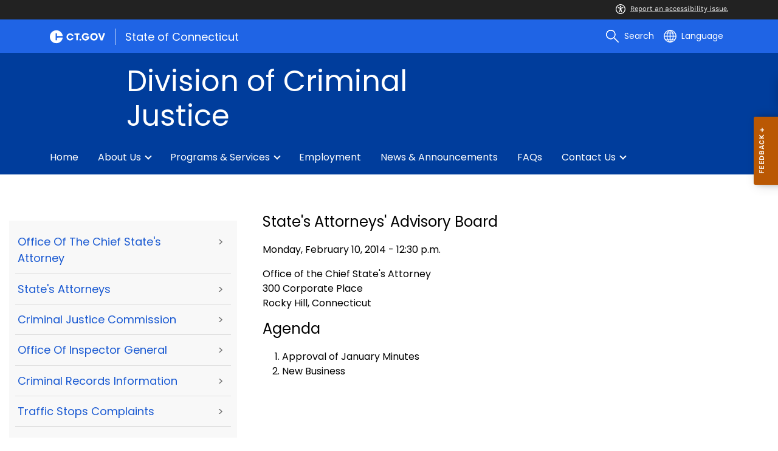

--- FILE ---
content_type: text/html; charset=utf-8
request_url: https://portal.ct.gov/dcj/latest-news/meeting-notices---2014/states-attorneys-advisory-board--2102014
body_size: 13237
content:

<!DOCTYPE html>
<html lang="en">

<head>

    <!-- uat/version deploy -->
    <link rel="shortcut icon" href="/assets/agencyscaffolding/images/favIcon.ico" type="image/x-icon" />
    

<!-- Google Tag Manager -->
<script>(function(w,d,s,l,i){w[l]=w[l]||[];w[l].push({'gtm.start':new Date().getTime(),event:'gtm.js'});var f=d.getElementsByTagName(s)[0],
j=d.createElement(s),dl=l!='dataLayer'?'&l='+l:'';j.async=true;j.src='https://www.googletagmanager.com/gtm.js?id='+i+dl;f.parentNode.insertBefore(j,f);})(window,document,'script','dataLayer','GTM-MHFT65X');</script>
<!-- End Google Tag Manager -->
    

<title>States Attorneys Advisory Board  2102014</title>
<meta name="description" content="" />
<meta name="keywords" content="" />
        <meta name="robots" content="index, follow" />

<!-- FACEBOOK -->
<meta property="og:description" content="" />
<meta property="og:title" content="States Attorneys Advisory Board  2102014" />
<meta property="og:url" content="https://portal.ct.gov/dcj/latest-news/meeting-notices---2014/states-attorneys-advisory-board--2102014" />
<meta property="og:locale" content="en" />
<meta property="og:type" content="article" />
<meta property="og:image" content="" />
<!-- TWITTER -->
<meta name="twitter:card" content="summary" />
<meta name="twitter:url" content="https://portal.ct.gov/dcj/latest-news/meeting-notices---2014/states-attorneys-advisory-board--2102014" />
<meta name="twitter:title" content="States Attorneys Advisory Board  2102014" />
<meta name="twitter:description" content="" />
<meta name="twitter:image" content="" />
<!-- GSC Filters -->
<meta name="pagetype" content="webpages" />





<link rel="canonical" href="https://portal.ct.gov/dcj/latest-news/meeting-notices---2014/states-attorneys-advisory-board--2102014" />



<!-- <PageMap>
       <DataObject type="PageData">
          <Attribute name="type">webpages</Attribute>
          <Attribute name="metatitle">States Attorneys Advisory Board  2102014</Attribute>
       </DataObject>
    </PageMap> -->

    <!-- TODO:: Read the sitename from configuration -->
    <meta property="og:site_name" content="CT.gov" />
    <meta charset="utf-8" />
    <meta http-equiv="X-UA-Compatible" content="IE=edge" />
    <meta name="viewport" content="width=device-width, initial-scale=1" />
    <meta name="apple-mobile-web-app-capable" content="yes" />
    <meta name="mobile-web-app-capable" content="yes" />
    <meta name="apple-mobile-web-app-status-bar-style" content="black" />

    <link rel="preload" as="font" href="/assets/agencyscaffolding/css/fonts.min.css?v=20260115031213" />
    <link rel="stylesheet" href="/assets/agencyscaffolding/css/components.min.css?v=20260115031213" />
    <link rel="stylesheet" href="/assets/agencyscaffolding/css/print.min.css?v=20260115031213" media="print" />

    
    <link rel="stylesheet" href="/fractal-design-system/css/global.css?v=20260115031213" />

    <script src="/assets/agencyscaffolding/js/acc-bundle.js?v=20260115031213"></script>

    


    <script>
        /** Google search place holder code */
        (function () {
            var cx = '65d062cff044a478b';
            var gcse = document.createElement('script');
            gcse.type = 'text/javascript';
            gcse.async = true;
            gcse.src = 'https://cse.google.com/cse.js?cx=' + cx;
            var s = document.getElementsByTagName('script')[0];
            s.parentNode.insertBefore(gcse, s);
        })();

        var searchPlaceholder = false;
        function initiatePlaceholder() {
            var dmvHomeSearchEl = document.getElementById('gsc-i-id2');

            if (dmvHomeSearchEl) {
                searchPlaceholder = true;
                dmvHomeSearchEl.placeholder = '';
            }
            var dmvHomeSearchEl1 = document.getElementById('gsc-i-id1');
            if (dmvHomeSearchEl1) {
                searchPlaceholder = true;
                dmvHomeSearchEl1.placeholder = 'Search Portal';
            }
            if (searchPlaceholder === false) {
                setTimeout(initiatePlaceholder, 300);
            }


        }
        setTimeout(initiatePlaceholder, 300);

        /** Google search place holder code */
    </script>

    
<meta name="VIcurrentDateTime" content="639044292395812697" />
<meta name="VirtualFolder" content="/dcj/" />
<script type="text/javascript" src="/layouts/system/VisitorIdentification.js"></script>


</head>
<body>

    

<!-- Google Tag Manager (noscript) -->
<noscript>
<iframe src="https://www.googletagmanager.com/ns.html?id=GTM-MHFT65X" height="0" width="0" style="display:none;visibility:hidden"></iframe>
</noscript>
<!-- End Google Tag Manager (noscript) -->

    <access-bar></access-bar>
    <div class="page-wrap ctgov">

        

<style>
@media only screen and (max-width: 575.98px) {
    body:not(.dmv) {
        .language-widget .dropdown-menu {
            max-width: 300px !important;
        }
        .language_dropdown_menu .dropdown-item {
            white-space: unset;
            line-height: 21px;
            margin-bottom: 5px;
        }
    }
}
</style>






    <header class="cg-c-site-header" role="banner" aria-label="main site header">

    <div class="cg-c-accessbar">
        <div class="container">
            <div class="row-col">
                <a href="javascript:void(0);" onclick="window.location.href='https://www.surveymonkey.com/r/M8XWWCN?Acc=true&amp;SourceUrl='+encodeURIComponent(window.location.href);" class="cg-c-accessbar__link">
                    <svg version="1.1" class="cg-c-accessbar__header-icon" xmlns="http://www.w3.org/2000/svg" xmlns:xlink="http://www.w3.org/1999/xlink" x="0px" y="0px" viewBox="0 0 122.9 122.9" style="enable-background:new 0 0 122.9 122.9;" xml:space="preserve">

                    <path class="cg-c-accessbar__acc-icon" d="M61.4,0c33.9,0,61.5,27.5,61.5,61.4s-27.5,61.5-61.4,61.5C27.5,122.9,0,95.4,0,61.5C0,45.2,6.5,29.5,18,18
	C29.5,6.5,45.1,0,61.4,0z M61,74.2l-9,24.7c-0.4,1.3-1.4,2.3-2.6,2.8c-2.5,1.2-5.5,0.1-6.6-2.4c-0.6-1.2-0.6-2.6-0.2-3.8l6.2-17.3
	c0.5-1.3,0.9-2.6,1.2-4c0.3-1.4,0.4-2.8,0.5-4.2c0.2-2.5,0.4-5.3,0.5-7.9s0.2-5.2,0.3-7.3c0.1-2.6-0.6-2.8-2.7-3.3l-0.4-0.1l-18-3.4
	c-1.3-0.2-2.5-1-3.2-2.1c-1.6-2.3-1-5.4,1.3-7c1.1-0.8,2.4-1,3.8-0.8l19.3,3.6c0.8,0.1,1.5,0.2,2.3,0.2c2.4,0.3,4.8,0.5,7.2,0.5
	c3-0.1,6-0.3,8.9-0.7c0.9-0.1,1.8-0.2,2.6-0.3l18.2-3.4c1.3-0.3,2.6,0,3.8,0.7c2.3,1.5,2.9,4.7,1.3,6.9c0,0,0,0,0,0.1
	c-0.8,1.1-1.9,1.8-3.2,2.1l-17.4,3.3c-0.6,0.1-1.1,0.2-1.6,0.3c-1.8,0.3-2.7,0.5-2.6,3.1c0.1,1.9,0.3,4.2,0.6,6.5
	c0.3,2.8,0.8,5.7,1.3,8.4c0.3,1.8,0.6,3.2,1,4.6s0.8,2.8,1.4,4.4l6.1,16.9c0.9,2.6-0.4,5.5-3,6.4c-1.3,0.5-2.6,0.4-3.8-0.2
	c-1.2-0.6-2.1-1.6-2.6-2.8l-9-24.7l-1-1.8L61,74.2L61,74.2z M61.4,20.7c4.9,0,8.8,3.9,8.8,8.8c0,4.9-3.9,8.8-8.8,8.8
	c-4.9,0-8.8-3.9-8.8-8.8c0-2.3,0.9-4.6,2.6-6.2C56.9,21.6,59.1,20.7,61.4,20.7z M97.8,25.1C77.7,5,45.2,4.9,25.1,25
	S4.9,77.6,25,97.7s52.6,20.2,72.7,0.1c9.7-9.6,15.1-22.7,15.1-36.4C112.8,47.8,107.4,34.7,97.8,25.1z"></path>
        </svg>Report an accessibility issue.
                </a>
            </div>
        </div>
    </div>

    <script>
        document.addEventListener('DOMContentLoaded', function () {
            var accessBars = document.getElementsByTagName('access-bar');
            for (var i = 0; i < accessBars.length; i++) {
                accessBars[i].style.display = 'none';
            }
        });
    </script>










        <div class="cg-c-utilbar">
            <div class="container">
                <div class="row">
                    <div class="col-6">

<a href="https://portal.ct.gov/" class="cg-c-util-masthead" ><img src="https://portal.ct.gov/dcj/-/media/ctgov/feature/global/header/ctgov-logo-without-business-name.svg?rev=f0cc4286c5124e958cc22ceec4f96652&amp;la=en&amp;hash=0D8DB91103F96F6E19154122EA200674" class="cg-c-util-masthead__logo" alt="Connecticut’s Official State Website Logo" />                                        <span class="cg-c-util-masthead__pipe"></span>
                                        <span class="cg-c-util-masthead__title">State of Connecticut</span>
</a>
                    </div>
                    <div class="col-6">

                        <div class="cg-c-navbar">

                            <!-- search -->

    <script>
        /** Google search place holder code */
        (function () {
            var cx = '65d062cff044a478b';
            var gcse = document.createElement('script');
            gcse.type = 'text/javascript';
            gcse.async = true;
            gcse.src = 'https://cse.google.com/cse.js?cx=' + cx;
            var s = document.getElementsByTagName('script')[0];
            s.parentNode.insertBefore(gcse, s);
        })();

        var searchPlaceholder = false;
        function initiatePlaceholder() {
            var dmvHomeSearchEl = document.getElementById('gsc-i-id2');

            if (dmvHomeSearchEl) {
                searchPlaceholder = true;
                dmvHomeSearchEl.placeholder = 'Search Portal';
            }
            var dmvHomeSearchEl1 = document.getElementById('gsc-i-id1');
            if (dmvHomeSearchEl1) {
                searchPlaceholder = true;
                dmvHomeSearchEl1.placeholder = 'Search Portal';
            }
            if (searchPlaceholder === false) {
                setTimeout(initiatePlaceholder, 300);
            }

        }
        setTimeout(initiatePlaceholder, 300);
    </script>
    <div class="cg-c-navbar__item js-navbar__search-input">
        <div class="cg-c-navbar__search-input">
            <div class="gcse-searchbox-only"
                 enableAutoComplete="enableAutoComplete"
                 data-resultsUrl="https://portal.ct.gov/dcj/search"
                 data-enableHistory="True"
                 data-autoCompleteMaxCompletions="10"
                 data-autoCompleteMatchType="Any"
                 data-defaultToRefinement=""
                 data-as_sitesearch="">
                <div id="___gcse_0">
                    <div class="gsc-control-searchbox-only gsc-control-searchbox-only-en"
                         dir="ltr">
                        <form class="gsc-search-box gsc-search-box-tools"
                              accept-charset="utf-8">
                            <table class="gsc-search-box"
                                   cellspacing="0"
                                   cellpadding="0">
                                <tbody>
                                    <tr>
                                        <td class="gsc-input"
                                            placeholder="Search Portal">
                                            <div class="gsc-input-box" id="gsc-iw-id1">
                                                <table style="width: 100%; padding: 0px;"
                                                       id="gs_id50"
                                                       class="gstl_50 gsc-input"
                                                       placeholder="Search Portal"
                                                       cellspacing="0"
                                                       cellpadding="0">
                                                    <tbody>
                                                        <tr>
                                                            <td id="gs_tti50" class="gsib_a">
                                                                <input autocomplete="off"
                                                                       type="text"
                                                                       size="10"
                                                                       class="gsc-input"
                                                                       name="search"
                                                                       title="search"
                                                                       style="width: 100%; padding: 0px; border: medium none; margin: 0px; height: auto; background: rgb(255, 255, 255) url(&quot;https://www.google.com/cse/static/images/1x/en/branding.png&quot;) no-repeat scroll left center; outline: currentcolor none medium;"
                                                                       id="gsc-i-id1"
                                                                       dir="ltr"
                                                                       spellcheck="false"
                                                                       placeholder="How can we help?" />
                                                            </td>
                                                            <td class="gsib_b">
                                                                <div class="gsst_b"
                                                                     id="gs_st50"
                                                                     dir="ltr">
                                                                    <a class="gsst_a"
                                                                       href="javascript:void(0)"
                                                                       style="display: none;"
                                                                       title="Clear search box"
                                                                       role="button">
                                                                        <span class="gscb_a"
                                                                              id="gs_cb50"
                                                                              aria-hidden="true">×</span>
                                                                    </a>
                                                                </div>
                                                            </td>
                                                        </tr>
                                                    </tbody>
                                                </table>
                                            </div>
                                        </td>
                                        <td class="gsc-search-button">
                                            <button class="gsc-search-button gsc-search-button-v2">
                                                <svg width="13"
                                                     height="13"
                                                     viewBox="0 0 13 13">
                                                    <title>search</title>
                                                    <path d="m4.8495 7.8226c0.82666 0 1.5262-0.29146 2.0985-0.87438 0.57232-0.58292 0.86378-1.2877 0.87438-2.1144 0.010599-0.82666-0.28086-1.5262-0.87438-2.0985-0.59352-0.57232-1.293-0.86378-2.0985-0.87438-0.8055-0.010599-1.5103 0.28086-2.1144 0.87438-0.60414 0.59352-0.8956 1.293-0.87438 2.0985 0.021197 0.8055 0.31266 1.5103 0.87438 2.1144 0.56172 0.60414 1.2665 0.8956 2.1144 0.87438zm4.4695 0.2115 3.681 3.6819-1.259 1.284-3.6817-3.7 0.0019784-0.69479-0.090043-0.098846c-0.87973 0.76087-1.92 1.1413-3.1207 1.1413-1.3553 0-2.5025-0.46363-3.4417-1.3909s-1.4088-2.0686-1.4088-3.4239c0-1.3553 0.4696-2.4966 1.4088-3.4239 0.9392-0.92727 2.0864-1.3969 3.4417-1.4088 1.3553-0.011889 2.4906 0.45771 3.406 1.4088 0.9154 0.95107 1.379 2.0924 1.3909 3.4239 0 1.2126-0.38043 2.2588-1.1413 3.1385l0.098834 0.090049z"></path>
                                                </svg>
                                            </button>
                                        </td>
                                        <td class="gsc-clear-button">
                                            <div class="gsc-clear-button"
                                                 title="clear results">&nbsp;</div>
                                        </td>
                                    </tr>
                                </tbody>
                            </table>
                        </form>
                    </div>
                </div>

            </div>
        </div>
    </div>
    <div class="cg-c-navbar__item">
        <button class="cg-c-navbar__button cg-c-navbar__button--search js-navbar__search"
                aria-label="search"
                tabindex="0">
            <img src="https://portal.ct.gov/dcj/-/media/ctgov/feature/global/header/search-outline-white.svg?rev=54de92f8396d4345b13a0c401444cf84&amp;la=en&amp;hash=2C234D906092F2CC2280F8280B54C292" class="cg-c-navbar__icon cg-c-navbar__icon--search" alt="" />
            <span class="cg-c-navbar__link-text">
                Search
            </span>
        </button>
        <div class="cg-c-navbar__button cg-c-navbar__button--close js-navbar__search--close">
            <img src="https://portal.ct.gov/dcj/-/media/ctgov/feature/search/search/close-outline-white.svg?rev=cc30841e197f4423b2bb31dc50adb200&amp;la=en&amp;hash=F59A541A143C89DC0540243C16C40534" class="cg-c-navbar__icon cg-c-navbar__icon--close" alt="Close Search" />
        </div>
    </div>






                            <!-- language -->
                            
<div class="cg-c-navbar__item js-navbar__language">
    <button class="cg-c-navbar__button cg-c-navbar__button--language"
            tabindex="0"
            id="cg-language-toggle"
            aria-label="Select a language"
            aria-haspopup="true"
            aria-expanded="false">
        <img src="/-/media/CtGov/Feature/Global/Header/globe-outline-white.svg"
             class="cg-c-navbar__icon cg-c-navbar__icon--language" alt="" /><span class="cg-c-navbar__link-text">
            Language
        </span>
    </button>
    <ul class="cg-c-menu cg-c-menu--navbar dropdown-menu notranslate"
        aria-labelledby="cg-language-toggle"
        id="cg-language-content">

            <li class="cg-c-menu__item">
                <a class="cg-c-menu__link dropdown-item" href="javascript:void(0);" data-language="ar">Arabic</a>
            </li>
            <li class="cg-c-menu__item">
                <a class="cg-c-menu__link dropdown-item" href="javascript:void(0);" data-language="zh-CN">Chinese (Simplified)</a>
            </li>
            <li class="cg-c-menu__item">
                <a class="cg-c-menu__link dropdown-item" href="javascript:void(0);" data-language="zh-TW">Chinese (Traditional)</a>
            </li>
            <li class="cg-c-menu__item">
                <a class="cg-c-menu__link dropdown-item" href="javascript:void(0);" data-language="en_US">English</a>
            </li>
            <li class="cg-c-menu__item">
                <a class="cg-c-menu__link dropdown-item" href="javascript:void(0);" data-language="fr">French</a>
            </li>
            <li class="cg-c-menu__item">
                <a class="cg-c-menu__link dropdown-item" href="javascript:void(0);" data-language="de">German</a>
            </li>
            <li class="cg-c-menu__item">
                <a class="cg-c-menu__link dropdown-item" href="javascript:void(0);" data-language="ht">Haitian Creole</a>
            </li>
            <li class="cg-c-menu__item">
                <a class="cg-c-menu__link dropdown-item" href="javascript:void(0);" data-language="hi">Hindi</a>
            </li>
            <li class="cg-c-menu__item">
                <a class="cg-c-menu__link dropdown-item" href="javascript:void(0);" data-language="it">Italian</a>
            </li>
            <li class="cg-c-menu__item">
                <a class="cg-c-menu__link dropdown-item" href="javascript:void(0);" data-language="ko">Korean</a>
            </li>
            <li class="cg-c-menu__item">
                <a class="cg-c-menu__link dropdown-item" href="javascript:void(0);" data-language="ps">Pashto</a>
            </li>
            <li class="cg-c-menu__item">
                <a class="cg-c-menu__link dropdown-item" href="javascript:void(0);" data-language="pl">Polish</a>
            </li>
            <li class="cg-c-menu__item">
                <a class="cg-c-menu__link dropdown-item" href="javascript:void(0);" data-language="pt">Portuguese (Brazil)</a>
            </li>
            <li class="cg-c-menu__item">
                <a class="cg-c-menu__link dropdown-item" href="javascript:void(0);" data-language="ru">Russian</a>
            </li>
            <li class="cg-c-menu__item">
                <a class="cg-c-menu__link dropdown-item" href="javascript:void(0);" data-language="es">Spanish</a>
            </li>
            <li class="cg-c-menu__item">
                <a class="cg-c-menu__link dropdown-item" href="javascript:void(0);" data-language="tl">Filipino</a>
            </li>
            <li class="cg-c-menu__item">
                <a class="cg-c-menu__link dropdown-item" href="javascript:void(0);" data-language="uk">Ukrainian</a>
            </li>
            <li class="cg-c-menu__item">
                <a class="cg-c-menu__link dropdown-item" href="javascript:void(0);" data-language="vi">Vietnamese</a>
            </li>

    </ul>
</div>

    <div class="google_translate">
        <div id="newTranslate_element"> </div>
        <script type="text/javascript"
                src="//translate.google.com/translate_a/element.js?cb=initGoogleTranslateElement"></script>
    </div>




                            <!-- sign in -->


                        </div>

                    </div>
                </div>
            </div>
        </div>

        <!-- end of utility bar -->
        <!-- home hero background images -->

        <div class="cg-n-navigation__container" style="background-image: url('https://portal.ct.gov/dcj/-/media/dcj-beta/dcj-hero-desktop-1200x200.png?rev=374e76f93e484835b9f718a389b3d1a9')">
            <div class="container">
                <div class="row">
                    <div class="col-6 col-lg-8">
                        <span id="heroTitleValueForH1" style="display: none;">Division of Criminal Justice</span>

                        <script>
                            document.addEventListener("DOMContentLoaded", function () {

                                // Check if there are any h1 tags on the page except for the one with id "ct-logoutModalLabel"
                                var h1Tags = document.querySelectorAll("h1:not(#ct-logoutModalLabel)");

                                var isHome = "False";
                                console.log("It is home page: ", isHome)

                                if (h1Tags.length <= 0 && isHome == "True") {
                                    var heroTitleValue = document.getElementById("heroTitleValueForH1").textContent;
                                    console.log("Value of heroTitleValueForH1:", heroTitleValue);

                                    var srOnlySpan = document.createElement("span");
                                    srOnlySpan.className = "sr-only";

                                    var newH1 = document.createElement("h1");
                                    newH1.textContent = heroTitleValue;

                                    srOnlySpan.appendChild(newH1);
                                    document.body.insertBefore(srOnlySpan, document.body.firstChild);
                                    console.log("New sr-only span with h1 inserted into the DOM.");
                                } else {
                                    console.log("No h1 tags found on the page.");
                                }
                            });
                        </script>


                        <div class="cg-c-agency-head">
        <div class="cg-c-agency-head__logo">
            <img src="https://portal.ct.gov/dcj/-/media/dcj-beta/dcj-white-logo.svg?rev=11604e5587ce445a86fc41392fe54c08&amp;la=en&amp;h=100&amp;w=100&amp;hash=9ADB0AE6BFD4814815B6E427BCC35F1A" class="cg-c-agency-head__imgsrc" alt="" />
        </div>
        
    <div class="cg-c-agency-head__masthead">
        <div class="cg-c-agency-head__title">
            Division of Criminal Justice
        </div>
        <div class="cg-c-agency-head__description">
            
        </div>
    </div>
</div>

                    </div>

                    <div class="col-6 col-lg-4">

                        <!-- social icons -->


                    </div>
                </div>
            </div>

            <div class="container">
                <div class="row-col">

                    <!-- navigation -->
    <div class="cg-c-main-nav__container">

        <div class="cg-c-hamburger hidden" id="hamburger">
            <div class="cg-c-hamburger__clickable" tabindex="0">Division of Criminal Justice</div>
            <span class="cg-c-hamburger__icon">&#9776;</span>
            <span class="cg-c-hamburger__title">Division of Criminal Justice</span>
            <span class="cg-c-hamburger__menu-label">Main Menu</span>
        </div>

        <div class="cg-c-main-nav__menu-overlay"></div>

        <nav class="cg-c-main-nav" role="navigation" aria-label="Press control + alt + spacebar to open submenus">

            <div class="cg-c-main-nav__meta-nav">
                <div class="cg-c-menu-close hidden" id="menu-close" tabindex="0">
                    <span class="cg-c-menu-close__icon">&times;</span>
                    Close
                </div>

                <div class="cg-c-menu-sub-back hidden"
                     id="menu-sub-back"
                     tabindex="0">
                    <span class="cg-c-menu-sub-back__icon">&#x2B90;</span>
                    Back
                </div>

                <div class="cg-c-menu-sub-sub-back hidden"
                     id="menu-sub-sub-back"
                     tabindex="0">
                    <span class="cg-c-menu-sub-sub-back__icon">&#x2B90;</span>
                    Back
                </div>
            </div>
                <ul class="cg-c-main-nav__list cg-c-main-nav__list--main">
                            <li class="cg-c-main-nav__item">
<a href="https://portal.ct.gov/dcj" class="cg-c-main-nav__link" >Home</a>                                
                                
                            </li>
                            <li class="cg-c-main-nav__item">
<a href="https://portal.ct.gov/dcj/about" class="cg-c-main-nav__link" >About Us</a>                                
                                        <ul class="cg-c-main-nav__list cg-c-main-nav__list--sub">
                    <li class="cg-c-main-nav__item">
<a href="https://portal.ct.gov/dcj/about/chief-states-attorney" class="cg-c-main-nav__link" >Office of the Chief State's Attorney</a>                        
                        
                    </li>
                    <li class="cg-c-main-nav__item">
<a href="https://portal.ct.gov/dcj/about/states-attorneys" class="cg-c-main-nav__link" >State's Attorneys</a>                        
                        
                    </li>
                    <li class="cg-c-main-nav__item">
<a href="https://portal.ct.gov/dcj/about/inspector-general" class="cg-c-main-nav__link" >Office of Inspector General</a>                        
                        
                    </li>
                    <li class="cg-c-main-nav__item">
<a href="https://portal.ct.gov/dcj/about/criminal-justice-commision" class="cg-c-main-nav__link" >Criminal Justice Commission</a>                        
                        
                    </li>
        </ul>

                            </li>
                            <li class="cg-c-main-nav__item">
<a href="https://portal.ct.gov/dcj/programs-and-services" class="cg-c-main-nav__link" >Programs & Services</a>                                
                                        <ul class="cg-c-main-nav__list cg-c-main-nav__list--sub">
                    <li class="cg-c-main-nav__item">
<a href="https://portal.ct.gov/dcj/programs-and-services/specialized-units" class="cg-c-main-nav__link" >Specialized Units</a>                        
                        
                    </li>
                    <li class="cg-c-main-nav__item">
<a href="https://portal.ct.gov/dcj/programs-and-services/traffic-stop-complaints" class="cg-c-main-nav__link" >Traffic Stop Complaints</a>                        
                        
                    </li>
                    <li class="cg-c-main-nav__item">
<a href="https://portal.ct.gov/dcj/programs-and-services/juvenile-court-prosecutors" class="cg-c-main-nav__link" >Juvenile Court Prosecutors</a>                        
                        
                    </li>
                    <li class="cg-c-main-nav__item">
<a href="https://portal.ct.gov/dcj/programs-and-services/sexual-assault-evidence-collection" class="cg-c-main-nav__link" >Sexual Assault Evidence Collection</a>                        
                        
                    </li>
                    <li class="cg-c-main-nav__item">
<a href="https://portal.ct.gov/dcj/programs-and-services/criminal-records" class="cg-c-main-nav__link" >Criminal Records</a>                        
                        
                    </li>
        </ul>

                            </li>
                            <li class="cg-c-main-nav__item">
<a href="https://portal.ct.gov/dcj/employment-careers" class="cg-c-main-nav__link" >Employment</a>                                
                                
                            </li>
                            <li class="cg-c-main-nav__item">
<a href="https://portal.ct.gov/dcj/news-and-announcements" class="cg-c-main-nav__link" >News & Announcements</a>                                
                                
                            </li>
                            <li class="cg-c-main-nav__item">
<a href="https://portal.ct.gov/dcj/knowledge-base" class="cg-c-main-nav__link" >FAQs</a>                                
                                
                            </li>
                            <li class="cg-c-main-nav__item">
<a href="https://portal.ct.gov/dcj/contact" class="cg-c-main-nav__link" >Contact Us</a>                                
                                        <ul class="cg-c-main-nav__list cg-c-main-nav__list--sub">
                    <li class="cg-c-main-nav__item">
<a href="https://portal.ct.gov/dcj/contact/contact-directory-by-department" class="cg-c-main-nav__link" >Contact Directory by Department</a>                        
                        
                    </li>
                    <li class="cg-c-main-nav__item">
<a href="https://portal.ct.gov/dcj/contact/featured-sites-and-resources" class="cg-c-main-nav__link" >Featured Sites & Resources</a>                        
                        
                    </li>
        </ul>

                            </li>
                </ul>
        </nav>
    </div>
                </div>
            </div>
        </div>

    </header>
    <!-- sign out modal -->
    <div class="cg-c-modal modal fade"
         id="js-logoutModal"
         data-backdrop="static"
         data-keyboard="false"
         tabindex="-1"
         aria-labelledby="ct-logoutModalLabel"
         aria-hidden="true">
        <div class="modal-dialog modal-dialog modal-dialog-centered">
            <div class="modal-content">
                <div class="modal-header">
                    <h2 class="modal-title" id="ct-logoutModalLabel">
                        You are about to Logout
                    </h2>
                    <button type="button"
                            class="cg-c-modal__close close"
                            data-dismiss="modal"
                            data-bs-dismiss="modal"
                            aria-label="Close">
                        <span aria-hidden="true">&times;</span>
                    </button>
                </div>
                <div class="modal-body">
                    Are you sure you want to log out of your account? If you do want to logout, please click &quot;Logout&quot;.
                </div>
                <div class="modal-footer">

                    <button type="button"
                            class="cg-c-button cg-c-button--secondary"
                            data-dismiss="modal"
                            data-bs-dismiss="modal">
                        Cancel
                    </button>

                        <a type="button" class="cg-c-button cg-c-button--primary ct-logout" href="https://stg.login.ct.gov/IDPSloInit?metaAlias=/boscitizens/devidp&amp;binding=urn:oasis:names:tc:SAML:2.0:bindings:HTTP-POST&amp;RelayState=https://stg.login.ct.gov/ctidentity/login" target="">
                            Logout
                        </a>

                </div>
            </div>
        </div>
    </div>

        <div>
            <article class="master-template">
                






<!-- validate dr environment -->
				<!--I had to update the placeholder to use placeholder vs DynamicPlaceholder and changed placeholder name to main content-->
                


<section>
    <div class="row">
        





    <div class="row">
        <div class="small-12 columns">

            <nav aria-label="You are here:" role="navigation">
                <ul class="cg-c-breadcrumbs">
                            <li class="cg-c-breadcrumbs__item">
                                <a class="cg-c-breadcrumbs__link" href="https://portal.ct.gov" Title="Portal Homepage of CT.gov">CT.gov Home</a></li>
                            <li class="cg-c-breadcrumbs__item">

                                <a class="cg-c-breadcrumbs__link" href="https://portal.ct.gov/dcj" Title="dcj">dcj</a>
                            </li>
                            <li class="cg-c-breadcrumbs__item"><span class="show-for-sr">Current: </span>State&#39;s Attorneys&#39; Advisory Board - 2/10/2014</li>
                </ul>
            </nav>
        </div>
    </div>

        


        <div class="small-12 medium-4 columns">
            



<nav class="cg-c-menu" data-equalizer-watch>
    <ul class="cg-c-list">
                    <li class="cg-c-list__item">
                        <a href="https://portal.ct.gov/dcj/about-us/about-us/office-of-the-chief-states-attorney" title="" target="_self" class='cg-c-list__link cg-c-list__link--arrow'>Office of the Chief State&#39;s Attorney</a>
                    </li>
                    <li class="cg-c-list__item">
                        <a href="https://portal.ct.gov/dcj/about-us/about-us/judicial-districts-and-states-attorneys" title="" target="_self" class='cg-c-list__link cg-c-list__link--arrow'>State&#39;s Attorneys</a>
                    </li>
                    <li class="cg-c-list__item">
                        <a href="https://portal.ct.gov/dcj/criminal-justice-commission/criminal-justice-commission/criminal-justice-commission-landing-page" title="" target="_self" class='cg-c-list__link cg-c-list__link--arrow'>Criminal Justice Commission</a>
                    </li>
                    <li class="cg-c-list__item">
                        <a href="https://portal.ct.gov/dcj/content/office-of-inspector-general" title="" target="_self" class='cg-c-list__link cg-c-list__link--arrow'>Office of Inspector General</a>
                    </li>
                    <li class="cg-c-list__item">
                        <a href="https://portal.ct.gov/dcj/programs/programs/criminal-records" title="" target="_self" class='cg-c-list__link cg-c-list__link--arrow'>Criminal Records Information</a>
                    </li>
                    <li class="cg-c-list__item">
                        <a href="https://portal.ct.gov/dcj/programs/programs/traffic-stops-complaints" title="" target="_self" class='cg-c-list__link cg-c-list__link--arrow'>Traffic Stops Complaints</a>
                    </li>
                    <li class="cg-c-list__item">
                        <a href="https://portal.ct.gov/dcj/19a-112a-evidence-commission/commission-home-page/commission-home-page" title="" target="_self" class='cg-c-list__link cg-c-list__link--arrow'>Commission on the Standardization of the Collection of Evidence in Sexual Assault Investigations</a>
                    </li>
    </ul>
    

    
        <form class="cg-c-search-form">
            <fieldset>
                    <legend class="cg-c-search-form__legend">Search Division of Criminal Justice</legend>
                        <div class="cg-c-search-form__input-group">
                            <label class="cg-c-search-form__label show-for-sr" for="agencySpeceificSearch">Search the current Agency with a Keyword</label>
                            <input class="cg-c-search-form__input-group-field" value="" required id="agencySpeceificSearch" name="agencySpeceificSearch" placeholder="by Keyword" type="text" onkeypress="return gotoSearchEnter(event, 'https://portal.ct.gov/dcj/search-results');">
                            <div class="cg-c-search-form__input-group-button">
                                <a class="cg-c-button cg-c-button--search" title="Search Topic by Keyword" href="#" onclick="return gotoSearch('https://portal.ct.gov/dcj/search-results');">
                                    <span class="show-for-sr">Filtered Topic Search</span>
                                    <i class="cg-c-button__icon cg-c-button--search__icon" aria-hidden="true"></i>
                                </a>
                            </div>
                        </div>
                                                                            </fieldset>

        </form>
</nav>

        </div>
        <div class="small-12 medium-8 columns">
            





        <div class="content">
            <div>
<div>
<h3>State's Attorneys' Advisory Board</h3>
<p>Monday, February 10, 2014 - 12:30 p.m.</p>
<p>Office of the Chief State's Attorney<br>300 Corporate Place<br>Rocky Hill, Connecticut</p>
<h3>Agenda</h3>
<ol>
<li>Approval of&nbsp;January Minutes 
<li>New Business</li></li></ol></div></div>
        </div>

        </div>
    </div>
</section>



                
                
                
                
                
                
            </article>
        </div>
        






    <article class="cg-c-footer-contact" role="contentinfo" aria-label="agency footer">
        <div class="container">
            <div class="row mb-2">
                <div class="col-lg-6">
                    <div class="cg-c-footer-contact__title">CT Division of Criminal Justice</div>
                </div>
                <div class="col-lg-6">
                    <div class="cg-c-footer-contact__social-media">
                        <div class="social-media-isolated">


                        </div>
                    </div>
                </div>
            </div>
            <div class="row mb-3">
                <div class="col-lg-3 expandable-col">
                    <p class="cg-c-footer-contact__address">
                        300 Corporate Place<br>
Rocky Hill, CT 06067
                    </p>

                    <div class="cg-c-footer-contact__side-spacing"></div>
                        <div class="cg-c-footer-contact__link-item cg-c-footer-contact__link-stay-mobile cg-c-footer-contact__non-link"><b style="text-transform: uppercase;">Phone: </b>(860) 258-5800</div>
                        <!--<div class="cg-c-footer-contact__side-spacing"></div>-->


                    






                    




                    





                        <div class="cg-c-footer-contact__link-item cg-c-footer-contact__link-stay-mobile cg-c-footer-contact__non-link"><b>FAX:</b> (860) 258-5858</div>


                        <div class="cg-c-footer-contact__link-item cg-c-footer-contact__link-stay-mobile"><b>EMAIL: </b><a href="mailto:conndcj@ct.gov">conndcj@ct.gov</a></div>

                </div>

                <div class="col-lg-6 expandable-col">
                    <!-- new nav component decoupled from agency banner -->
                    <div id="navcentercol">






<!-- navigation -->

            <div class="cg-c-footer-contact__mobile-no-display">
                <div class="row cg-c-footer-contact__link-row-spacing">
    <div class="col-lg-3 cg-c-footer-contact__span-style">
                <a href="https://portal.ct.gov/dcj" target="|Custom">
                    <span class="cg-c-footer-contact__link-title">
                        Home
                    </span>
                </a>
            </div>
    <div class="col-lg-3 cg-c-footer-contact__span-style">
                <a href="https://portal.ct.gov/dcj/about" target="|Custom">
                    <span class="cg-c-footer-contact__link-title">
                        About Us
                    </span>
                </a>
            </div>
    <div class="col-lg-3 cg-c-footer-contact__span-style">
                <a href="https://portal.ct.gov/dcj/contact" target="|Custom">
                    <span class="cg-c-footer-contact__link-title">
                        Contact Us
                    </span>
                </a>
            </div>
    <div class="col-lg-3 cg-c-footer-contact__span-style">
                <a href="https://portal.ct.gov/dcj/programs-and-services" target="|Custom">
                    <span class="cg-c-footer-contact__link-title">
                        Programs &amp; Services
                    </span>
                </a>
            </div>
                </div>
            </div>

<!-- end navigation --></div>
                </div>

                <div class="col-lg-3 expandable-col" style="text-align: right;">
                    <div id="richtextrightcol"></div>
                </div>

            </div>

            <div class="row">

                <div class="col-lg-3 expandable-col">
                    <div id="linklistleftcol"></div>
                </div>

                <div class="col-lg-6 expandable-col">
                    <div id="richtextcentercol"></div>
                </div>

                <div class="col-lg-3 expandable-col" style="text-align: right;">
                    <div id="linklistrightcol"></div>
                </div>
            </div>
        </div>
    </article>



<footer class="cg-c-footer" role="contentinfo" aria-label="global footer">
    <div class="container">
        <div class="row">
                <div class="col-12 col-md-8">
                    <a href="https://portal.ct.gov" class="cg-c-masthead" ><img src="https://portal.ct.gov/dcj/-/media/ctgov/feature/global/footer/ctgov-logo.svg?rev=f58db612552644c1b309e7dff3e11828&amp;la=en&amp;hash=BFE1B9560D484005CBAC94936E0F9ABD" class="cg-c-masthead__logo cg-c-masthead__logo--footer" alt="ct.gov logo with flag embelishment" /></a>                                            <ul class="cg-c-footer__list">
                                <li class="cg-c-footer__list-item">
<a href="https://portal.ct.gov/About" class="cg-c-footer__link" target="_blank" rel="noopener noreferrer" >About CT</a>                                </li>
                                <li class="cg-c-footer__list-item">
<a href="https://portal.ct.gov/Policies/State-Privacy-Policy" class="cg-c-footer__link" target="_blank" rel="noopener noreferrer" >Policies</a>                                </li>
                                <li class="cg-c-footer__list-item">
<a href="https://portal.ct.gov/dcj/-/media/sitecore-center/accessibility/it-accessibility-policy-final-for-release-07142025.pdf?rev=bd9ac94fd0bd4b5ea7ed11227682895a" class="cg-c-footer__link" target="_blank" title="Universal Website Accessibility Policy for State Websites" rel="noopener noreferrer" >Accessibility</a>                                </li>
                                <li class="cg-c-footer__list-item">
<a href="https://portal.ct.gov/Directories" class="cg-c-footer__link" target="_blank" rel="noopener noreferrer" >Directories</a>                                </li>
                                <li class="cg-c-footer__list-item">
<a href="https://portal.ct.gov/social_media" class="cg-c-footer__link" target="_blank" rel="noopener noreferrer" >Social Media</a>                                </li>
                                <li class="cg-c-footer__list-item">
<a href="https://portal.ct.gov/government/for-state-employees" class="cg-c-footer__link" target="_blank" rel="noopener noreferrer" >For State Employees</a>                                </li>
                        </ul>

                </div>
            <div class="col-12 col-md-4">
                <div class="cg-c-fstatus">
                                    <div tabindex="0" class="cg-c-fstatus__flg">
                                        <img src="https://portal.ct.gov/dcj/-/media/ctgov/feature/global/footer/us_flag_color.jpg?rev=56b36237a9d84ebb8e4fb4b93856cb5e&amp;la=en&amp;h=27&amp;w=48&amp;hash=B2D49488DD8858F1300695185E6FB25A" class="cg-c-fstatus__icon" alt="US Flag Status icon" />
                                        <div class="cg-c-fstatus__text">
                                            <a href="https://portal.ct.gov/governor/flag-status" class="cg-c-fstatus__title cg-c-fstatus__page-link">
                                                    <div class="cg-c-fstatus__title">
                                                        United States
                                                    </div>
                                                    <strong>Mast:</strong>
                                                    <span>(Full)</span>
                                            </a>
                                        </div>
                                    </div>
                                    <div tabindex="0" class="cg-c-fstatus__flg">
                                        <img src="https://portal.ct.gov/dcj/-/media/ctgov/feature/global/footer/ct_flag_color.jpg?rev=d397ede0229f440d86cbdc42c8cf207b&amp;la=en&amp;h=27&amp;w=48&amp;hash=EF471686813C5F181DEB2D5A9FD929DA" class="cg-c-fstatus__icon" alt="CT Flag Status icon" />
                                        <div class="cg-c-fstatus__text">
                                            <a href="https://portal.ct.gov/governor/flag-status" class="cg-c-fstatus__title cg-c-fstatus__page-link">
                                                    <div class="cg-c-fstatus__title">
                                                        Connecticut
                                                    </div>
                                                    <strong>Mast:</strong>
                                                    <span>(Full)</span>
                                            </a>
                                        </div>
                                    </div>
                </div>
            </div>

            <div class="col-12">
                <p class="cg-c-copyright pt-0">&copy; 2026 CT.gov - Connecticut's Official State Website</p>
            </div>

        </div>
    </div>
</footer>
    </div>
    <script src="/assets/agencyscaffolding/js/client.min.js?v=20260115031213"></script>
    <script src="/fractal-design-system/js/bundle.js?v=20260115031213"></script>
</body>
</html>


--- FILE ---
content_type: text/css
request_url: https://portal.ct.gov/fractal-design-system/css/global.css?v=20260115031213
body_size: 114605
content:
@charset "UTF-8";@import url(https://fonts.googleapis.com/css?family=Poppins:400,600&Bitter:wght@400;700&family=Karla:wght@400;700&display=swap);/*!
 * Bootstrap  v5.3.3 (https://getbootstrap.com/)
 * Copyright 2011-2024 The Bootstrap Authors
 * Licensed under MIT (https://github.com/twbs/bootstrap/blob/main/LICENSE)
 */:root,[data-bs-theme=light]{--bs-blue:#0d6efd;--bs-indigo:#6610f2;--bs-purple:#6f42c1;--bs-pink:#d63384;--bs-red:#dc3545;--bs-orange:#fd7e14;--bs-yellow:#ffc107;--bs-green:#198754;--bs-teal:#20c997;--bs-cyan:#0dcaf0;--bs-black:#000;--bs-white:#fff;--bs-gray:#6c757d;--bs-gray-dark:#343a40;--bs-gray-100:#f8f9fa;--bs-gray-200:#e9ecef;--bs-gray-300:#dee2e6;--bs-gray-400:#ced4da;--bs-gray-500:#adb5bd;--bs-gray-600:#6c757d;--bs-gray-700:#495057;--bs-gray-800:#343a40;--bs-gray-900:#212529;--bs-primary:#0d6efd;--bs-secondary:#6c757d;--bs-success:#198754;--bs-info:#0dcaf0;--bs-warning:#ffc107;--bs-danger:#dc3545;--bs-light:#f8f9fa;--bs-dark:#212529;--bs-primary-rgb:13,110,253;--bs-secondary-rgb:108,117,125;--bs-success-rgb:25,135,84;--bs-info-rgb:13,202,240;--bs-warning-rgb:255,193,7;--bs-danger-rgb:220,53,69;--bs-light-rgb:248,249,250;--bs-dark-rgb:33,37,41;--bs-primary-text-emphasis:#052c65;--bs-secondary-text-emphasis:#2b2f32;--bs-success-text-emphasis:#0a3622;--bs-info-text-emphasis:#055160;--bs-warning-text-emphasis:#664d03;--bs-danger-text-emphasis:#58151c;--bs-light-text-emphasis:#495057;--bs-dark-text-emphasis:#495057;--bs-primary-bg-subtle:#cfe2ff;--bs-secondary-bg-subtle:#e2e3e5;--bs-success-bg-subtle:#d1e7dd;--bs-info-bg-subtle:#cff4fc;--bs-warning-bg-subtle:#fff3cd;--bs-danger-bg-subtle:#f8d7da;--bs-light-bg-subtle:#fcfcfd;--bs-dark-bg-subtle:#ced4da;--bs-primary-border-subtle:#9ec5fe;--bs-secondary-border-subtle:#c4c8cb;--bs-success-border-subtle:#a3cfbb;--bs-info-border-subtle:#9eeaf9;--bs-warning-border-subtle:#ffe69c;--bs-danger-border-subtle:#f1aeb5;--bs-light-border-subtle:#e9ecef;--bs-dark-border-subtle:#adb5bd;--bs-white-rgb:255,255,255;--bs-black-rgb:0,0,0;--bs-font-sans-serif:system-ui,-apple-system,"Segoe UI",Roboto,"Helvetica Neue","Noto Sans","Liberation Sans",Arial,sans-serif,"Apple Color Emoji","Segoe UI Emoji","Segoe UI Symbol","Noto Color Emoji";--bs-font-monospace:SFMono-Regular,Menlo,Monaco,Consolas,"Liberation Mono","Courier New",monospace;--bs-gradient:linear-gradient(180deg, rgba(255, 255, 255, 0.15), rgba(255, 255, 255, 0));--bs-body-font-family:var(--bs-font-sans-serif);--bs-body-font-size:1rem;--bs-body-font-weight:400;--bs-body-line-height:1.5;--bs-body-color:#212529;--bs-body-color-rgb:33,37,41;--bs-body-bg:#fff;--bs-body-bg-rgb:255,255,255;--bs-emphasis-color:#000;--bs-emphasis-color-rgb:0,0,0;--bs-secondary-color:rgba(33, 37, 41, 0.75);--bs-secondary-color-rgb:33,37,41;--bs-secondary-bg:#e9ecef;--bs-secondary-bg-rgb:233,236,239;--bs-tertiary-color:rgba(33, 37, 41, 0.5);--bs-tertiary-color-rgb:33,37,41;--bs-tertiary-bg:#f8f9fa;--bs-tertiary-bg-rgb:248,249,250;--bs-heading-color:inherit;--bs-link-color:#0d6efd;--bs-link-color-rgb:13,110,253;--bs-link-decoration:underline;--bs-link-hover-color:#0a58ca;--bs-link-hover-color-rgb:10,88,202;--bs-code-color:#d63384;--bs-highlight-color:#212529;--bs-highlight-bg:#fff3cd;--bs-border-width:1px;--bs-border-style:solid;--bs-border-color:#dee2e6;--bs-border-color-translucent:rgba(0, 0, 0, 0.175);--bs-border-radius:0.375rem;--bs-border-radius-sm:0.25rem;--bs-border-radius-lg:0.5rem;--bs-border-radius-xl:1rem;--bs-border-radius-xxl:2rem;--bs-border-radius-2xl:var(--bs-border-radius-xxl);--bs-border-radius-pill:50rem;--bs-box-shadow:0 0.5rem 1rem rgba(0, 0, 0, 0.15);--bs-box-shadow-sm:0 0.125rem 0.25rem rgba(0, 0, 0, 0.075);--bs-box-shadow-lg:0 1rem 3rem rgba(0, 0, 0, 0.175);--bs-box-shadow-inset:inset 0 1px 2px rgba(0, 0, 0, 0.075);--bs-focus-ring-width:0.25rem;--bs-focus-ring-opacity:0.25;--bs-focus-ring-color:rgba(13, 110, 253, 0.25);--bs-form-valid-color:#198754;--bs-form-valid-border-color:#198754;--bs-form-invalid-color:#dc3545;--bs-form-invalid-border-color:#dc3545}[data-bs-theme=dark]{color-scheme:dark;--bs-body-color:#dee2e6;--bs-body-color-rgb:222,226,230;--bs-body-bg:#212529;--bs-body-bg-rgb:33,37,41;--bs-emphasis-color:#fff;--bs-emphasis-color-rgb:255,255,255;--bs-secondary-color:rgba(222, 226, 230, 0.75);--bs-secondary-color-rgb:222,226,230;--bs-secondary-bg:#343a40;--bs-secondary-bg-rgb:52,58,64;--bs-tertiary-color:rgba(222, 226, 230, 0.5);--bs-tertiary-color-rgb:222,226,230;--bs-tertiary-bg:#2b3035;--bs-tertiary-bg-rgb:43,48,53;--bs-primary-text-emphasis:#6ea8fe;--bs-secondary-text-emphasis:#a7acb1;--bs-success-text-emphasis:#75b798;--bs-info-text-emphasis:#6edff6;--bs-warning-text-emphasis:#ffda6a;--bs-danger-text-emphasis:#ea868f;--bs-light-text-emphasis:#f8f9fa;--bs-dark-text-emphasis:#dee2e6;--bs-primary-bg-subtle:#031633;--bs-secondary-bg-subtle:#161719;--bs-success-bg-subtle:#051b11;--bs-info-bg-subtle:#032830;--bs-warning-bg-subtle:#332701;--bs-danger-bg-subtle:#2c0b0e;--bs-light-bg-subtle:#343a40;--bs-dark-bg-subtle:#1a1d20;--bs-primary-border-subtle:#084298;--bs-secondary-border-subtle:#41464b;--bs-success-border-subtle:#0f5132;--bs-info-border-subtle:#087990;--bs-warning-border-subtle:#997404;--bs-danger-border-subtle:#842029;--bs-light-border-subtle:#495057;--bs-dark-border-subtle:#343a40;--bs-heading-color:inherit;--bs-link-color:#6ea8fe;--bs-link-hover-color:#8bb9fe;--bs-link-color-rgb:110,168,254;--bs-link-hover-color-rgb:139,185,254;--bs-code-color:#e685b5;--bs-highlight-color:#dee2e6;--bs-highlight-bg:#664d03;--bs-border-color:#495057;--bs-border-color-translucent:rgba(255, 255, 255, 0.15);--bs-form-valid-color:#75b798;--bs-form-valid-border-color:#75b798;--bs-form-invalid-color:#ea868f;--bs-form-invalid-border-color:#ea868f}*,::after,::before{box-sizing:border-box}@media (prefers-reduced-motion:no-preference){:root{scroll-behavior:smooth}}body{margin:0;font-family:var(--bs-body-font-family);font-size:var(--bs-body-font-size);font-weight:var(--bs-body-font-weight);line-height:var(--bs-body-line-height);color:var(--bs-body-color);text-align:var(--bs-body-text-align);background-color:var(--bs-body-bg);-webkit-text-size-adjust:100%;-webkit-tap-highlight-color:transparent}hr{margin:1rem 0;color:inherit;border:0;border-top:var(--bs-border-width) solid;opacity:.25}.h1,.h2,.h3,.h4,.h5,.h6,h1,h2,h3,h4,h5,h6{margin-top:0;margin-bottom:.5rem;font-weight:500;line-height:1.2;color:var(--bs-heading-color)}.h1,h1{font-size:calc(1.375rem + 1.5vw)}@media (min-width:1200px){.h1,h1{font-size:2.5rem}}.h2,h2{font-size:calc(1.325rem + .9vw)}@media (min-width:1200px){.h2,h2{font-size:2rem}}.h3,h3{font-size:calc(1.3rem + .6vw)}@media (min-width:1200px){.h3,h3{font-size:1.75rem}}.h4,h4{font-size:calc(1.275rem + .3vw)}@media (min-width:1200px){.h4,h4{font-size:1.5rem}}.h5,h5{font-size:1.25rem}.h6,h6{font-size:1rem}p{margin-top:0;margin-bottom:1rem}abbr[title]{text-decoration:underline dotted;cursor:help;text-decoration-skip-ink:none}address{margin-bottom:1rem;font-style:normal;line-height:inherit}ol,ul{padding-left:2rem}dl,ol,ul{margin-top:0;margin-bottom:1rem}ol ol,ol ul,ul ol,ul ul{margin-bottom:0}dt{font-weight:700}dd{margin-bottom:.5rem;margin-left:0}blockquote{margin:0 0 1rem}b,strong{font-weight:bolder}.small,small{font-size:.875em}.mark,mark{padding:.1875em;color:var(--bs-highlight-color);background-color:var(--bs-highlight-bg)}sub,sup{position:relative;font-size:.75em;line-height:0;vertical-align:baseline}sub{bottom:-.25em}sup{top:-.5em}a{color:rgba(var(--bs-link-color-rgb),var(--bs-link-opacity,1));text-decoration:underline}a:hover{--bs-link-color-rgb:var(--bs-link-hover-color-rgb)}a:not([href]):not([class]),a:not([href]):not([class]):hover{color:inherit;text-decoration:none}code,kbd,pre,samp{font-family:var(--bs-font-monospace);font-size:1em}pre{display:block;margin-top:0;margin-bottom:1rem;overflow:auto;font-size:.875em}pre code{font-size:inherit;color:inherit;word-break:normal}code{font-size:.875em;color:var(--bs-code-color);word-wrap:break-word}a>code{color:inherit}kbd{padding:.1875rem .375rem;font-size:.875em;color:var(--bs-body-bg);background-color:var(--bs-body-color);border-radius:.25rem}kbd kbd{padding:0;font-size:1em}figure{margin:0 0 1rem}img,svg{vertical-align:middle}table{caption-side:bottom;border-collapse:collapse}caption{padding-top:.5rem;padding-bottom:.5rem;color:var(--bs-secondary-color);text-align:left}th{text-align:inherit;text-align:-webkit-match-parent}tbody,td,tfoot,th,thead,tr{border-color:inherit;border-style:solid;border-width:0}label{display:inline-block}button{border-radius:0}button:focus:not(:focus-visible){outline:0}button,input,optgroup,select,textarea{margin:0;font-family:inherit;font-size:inherit;line-height:inherit}button,select{text-transform:none}[role=button]{cursor:pointer}select{word-wrap:normal}select:disabled{opacity:1}[list]:not([type=date]):not([type=datetime-local]):not([type=month]):not([type=week]):not([type=time])::-webkit-calendar-picker-indicator{display:none!important}[type=button],[type=reset],[type=submit],button{-webkit-appearance:button}[type=button]:not(:disabled),[type=reset]:not(:disabled),[type=submit]:not(:disabled),button:not(:disabled){cursor:pointer}::-moz-focus-inner{padding:0;border-style:none}textarea{resize:vertical}fieldset{min-width:0;padding:0;margin:0;border:0}legend{float:left;width:100%;padding:0;margin-bottom:.5rem;font-size:calc(1.275rem + .3vw);line-height:inherit}@media (min-width:1200px){legend{font-size:1.5rem}}legend+*{clear:left}::-webkit-datetime-edit-day-field,::-webkit-datetime-edit-fields-wrapper,::-webkit-datetime-edit-hour-field,::-webkit-datetime-edit-minute,::-webkit-datetime-edit-month-field,::-webkit-datetime-edit-text,::-webkit-datetime-edit-year-field{padding:0}::-webkit-inner-spin-button{height:auto}[type=search]{-webkit-appearance:textfield;outline-offset:-2px}::-webkit-search-decoration{-webkit-appearance:none}::-webkit-color-swatch-wrapper{padding:0}::file-selector-button{font:inherit;-webkit-appearance:button}output{display:inline-block}iframe{border:0}summary{display:list-item;cursor:pointer}progress{vertical-align:baseline}[hidden]{display:none!important}.cg-c-form__legend--lead,.lead{font-size:1.25rem;font-weight:300}.display-1{font-size:calc(1.625rem + 4.5vw);font-weight:300;line-height:1.2}@media (min-width:1200px){.display-1{font-size:5rem}}.display-2{font-size:calc(1.575rem + 3.9vw);font-weight:300;line-height:1.2}@media (min-width:1200px){.display-2{font-size:4.5rem}}.display-3{font-size:calc(1.525rem + 3.3vw);font-weight:300;line-height:1.2}@media (min-width:1200px){.display-3{font-size:4rem}}.display-4{font-size:calc(1.475rem + 2.7vw);font-weight:300;line-height:1.2}@media (min-width:1200px){.display-4{font-size:3.5rem}}.display-5{font-size:calc(1.425rem + 2.1vw);font-weight:300;line-height:1.2}@media (min-width:1200px){.display-5{font-size:3rem}}.display-6{font-size:calc(1.375rem + 1.5vw);font-weight:300;line-height:1.2}@media (min-width:1200px){.display-6{font-size:2.5rem}}.list-unstyled{padding-left:0;list-style:none}.list-inline{padding-left:0;list-style:none}.list-inline-item{display:inline-block}.list-inline-item:not(:last-child){margin-right:.5rem}.initialism{font-size:.875em;text-transform:uppercase}.blockquote{margin-bottom:1rem;font-size:1.25rem}.blockquote>:last-child{margin-bottom:0}.blockquote-footer{margin-top:-1rem;margin-bottom:1rem;font-size:.875em;color:#6c757d}.blockquote-footer::before{content:"— "}.img-fluid{max-width:100%;height:auto}.img-thumbnail{padding:.25rem;background-color:var(--bs-body-bg);border:var(--bs-border-width) solid var(--bs-border-color);border-radius:var(--bs-border-radius);max-width:100%;height:auto}.figure{display:inline-block}.figure-img{margin-bottom:.5rem;line-height:1}.figure-caption{font-size:.875em;color:var(--bs-secondary-color)}.card-grid,.container,.container-fluid,.container-lg,.container-md,.container-sm,.container-xl,.container-xxl,.full-width .notification-banner__wrapper,.tabs-header{--bs-gutter-x:1.5rem;--bs-gutter-y:0;width:100%;padding-right:calc(var(--bs-gutter-x) * .5);padding-left:calc(var(--bs-gutter-x) * .5);margin-right:auto;margin-left:auto}@media (min-width:576px){.card-grid,.container,.container-sm,.full-width .notification-banner__wrapper,.tabs-header{max-width:540px}}@media (min-width:768px){.card-grid,.container,.container-md,.container-sm,.full-width .notification-banner__wrapper,.tabs-header{max-width:720px}}@media (min-width:992px){.card-grid,.container,.container-lg,.container-md,.container-sm,.full-width .notification-banner__wrapper,.tabs-header{max-width:960px}}@media (min-width:1200px){.card-grid,.container,.container-lg,.container-md,.container-sm,.container-xl,.full-width .notification-banner__wrapper,.tabs-header{max-width:1140px}}@media (min-width:1400px){.card-grid,.container,.container-lg,.container-md,.container-sm,.container-xl,.container-xxl,.full-width .notification-banner__wrapper,.tabs-header{max-width:1320px}}:root{--bs-breakpoint-xs:0;--bs-breakpoint-sm:576px;--bs-breakpoint-md:768px;--bs-breakpoint-lg:992px;--bs-breakpoint-xl:1200px;--bs-breakpoint-xxl:1400px}.cg-c-group-tile .group-tile-blue-top-simple-cards,.row,.tabs-content__details,.tile-carousel__item{--bs-gutter-x:1.5rem;--bs-gutter-y:0;display:flex;flex-wrap:wrap;margin-top:calc(-1 * var(--bs-gutter-y));margin-right:calc(-.5 * var(--bs-gutter-x));margin-left:calc(-.5 * var(--bs-gutter-x))}.cg-c-group-tile .group-tile-blue-top-simple-cards>*,.row>*,.tabs-content__details>*,.tile-carousel__item>*{flex-shrink:0;width:100%;max-width:100%;padding-right:calc(var(--bs-gutter-x) * .5);padding-left:calc(var(--bs-gutter-x) * .5);margin-top:var(--bs-gutter-y)}.col{flex:1 0 0%}.row-cols-auto>*{flex:0 0 auto;width:auto}.row-cols-1>*{flex:0 0 auto;width:100%}.row-cols-2>*{flex:0 0 auto;width:50%}.row-cols-3>*{flex:0 0 auto;width:33.33333333%}.row-cols-4>*{flex:0 0 auto;width:25%}.row-cols-5>*{flex:0 0 auto;width:20%}.row-cols-6>*{flex:0 0 auto;width:16.66666667%}.col-auto{flex:0 0 auto;width:auto}.col-1{flex:0 0 auto;width:8.33333333%}.col-2{flex:0 0 auto;width:16.66666667%}.col-3{flex:0 0 auto;width:25%}.col-4{flex:0 0 auto;width:33.33333333%}.col-5{flex:0 0 auto;width:41.66666667%}.col-6{flex:0 0 auto;width:50%}.col-7{flex:0 0 auto;width:58.33333333%}.col-8{flex:0 0 auto;width:66.66666667%}.col-9{flex:0 0 auto;width:75%}.col-10{flex:0 0 auto;width:83.33333333%}.col-11{flex:0 0 auto;width:91.66666667%}.accordion-with-dropdown__dropdown,.accordion-with-dropdown__dropdown.small,.accordion-with-dropdown__dropdown_wrapper_list,.accordion-with-dropdown__dropdown_wrapper_selection,.card-grid__cards_wrapper,.card-grid__cards_wrapper_item,.cg-c-group-tile .accordion-with-dropdown__dropdown,.cg-c-group-tile .accordion-with-dropdown__dropdown.small,.cg-c-group-tile .accordion-with-dropdown__dropdown_wrapper_list,.cg-c-group-tile .accordion-with-dropdown__dropdown_wrapper_selection,.cg-c-group-tile .group-tile-blue-top-simple-cards__wrapper,.col-12,.location-search__wrapper_body_dropdown,.location-search__wrapper_body_dropdown_list,.location-search__wrapper_body_dropdown_selection,.location-search__wrapper_body_search,.location-search__wrapper_body_search-button,.location-search__wrapper_body_search_text,.location-search__wrapper_location-desc_card_wrapper,.tabs-content__body,.tabs-content__sidenav,.tile-carousel__item_fullwidth,.tile-carousel__item_left,.tile-carousel__item_right{flex:0 0 auto;width:100%}.offset-1{margin-left:8.33333333%}.offset-2{margin-left:16.66666667%}.offset-3{margin-left:25%}.offset-4{margin-left:33.33333333%}.offset-5{margin-left:41.66666667%}.offset-6{margin-left:50%}.offset-7{margin-left:58.33333333%}.offset-8{margin-left:66.66666667%}.offset-9{margin-left:75%}.offset-10{margin-left:83.33333333%}.offset-11{margin-left:91.66666667%}.g-0,.gx-0{--bs-gutter-x:0}.g-0,.gy-0{--bs-gutter-y:0}.g-1,.gx-1{--bs-gutter-x:0.25rem}.g-1,.gy-1{--bs-gutter-y:0.25rem}.g-2,.gx-2{--bs-gutter-x:0.5rem}.g-2,.gy-2{--bs-gutter-y:0.5rem}.g-3,.gx-3{--bs-gutter-x:1rem}.g-3,.gy-3{--bs-gutter-y:1rem}.g-4,.gx-4{--bs-gutter-x:1.5rem}.g-4,.gy-4{--bs-gutter-y:1.5rem}.g-5,.gx-5{--bs-gutter-x:3rem}.g-5,.gy-5{--bs-gutter-y:3rem}@media (min-width:576px){.col-sm{flex:1 0 0%}.row-cols-sm-auto>*{flex:0 0 auto;width:auto}.row-cols-sm-1>*{flex:0 0 auto;width:100%}.row-cols-sm-2>*{flex:0 0 auto;width:50%}.row-cols-sm-3>*{flex:0 0 auto;width:33.33333333%}.row-cols-sm-4>*{flex:0 0 auto;width:25%}.row-cols-sm-5>*{flex:0 0 auto;width:20%}.row-cols-sm-6>*{flex:0 0 auto;width:16.66666667%}.col-sm-auto{flex:0 0 auto;width:auto}.col-sm-1{flex:0 0 auto;width:8.33333333%}.col-sm-2{flex:0 0 auto;width:16.66666667%}.col-sm-3{flex:0 0 auto;width:25%}.col-sm-4{flex:0 0 auto;width:33.33333333%}.col-sm-5{flex:0 0 auto;width:41.66666667%}.col-sm-6{flex:0 0 auto;width:50%}.col-sm-7{flex:0 0 auto;width:58.33333333%}.col-sm-8{flex:0 0 auto;width:66.66666667%}.col-sm-9{flex:0 0 auto;width:75%}.col-sm-10{flex:0 0 auto;width:83.33333333%}.col-sm-11{flex:0 0 auto;width:91.66666667%}.col-sm-12{flex:0 0 auto;width:100%}.offset-sm-0{margin-left:0}.offset-sm-1{margin-left:8.33333333%}.offset-sm-2{margin-left:16.66666667%}.offset-sm-3{margin-left:25%}.offset-sm-4{margin-left:33.33333333%}.offset-sm-5{margin-left:41.66666667%}.offset-sm-6{margin-left:50%}.offset-sm-7{margin-left:58.33333333%}.offset-sm-8{margin-left:66.66666667%}.offset-sm-9{margin-left:75%}.offset-sm-10{margin-left:83.33333333%}.offset-sm-11{margin-left:91.66666667%}.g-sm-0,.gx-sm-0{--bs-gutter-x:0}.g-sm-0,.gy-sm-0{--bs-gutter-y:0}.g-sm-1,.gx-sm-1{--bs-gutter-x:0.25rem}.g-sm-1,.gy-sm-1{--bs-gutter-y:0.25rem}.g-sm-2,.gx-sm-2{--bs-gutter-x:0.5rem}.g-sm-2,.gy-sm-2{--bs-gutter-y:0.5rem}.g-sm-3,.gx-sm-3{--bs-gutter-x:1rem}.g-sm-3,.gy-sm-3{--bs-gutter-y:1rem}.g-sm-4,.gx-sm-4{--bs-gutter-x:1.5rem}.g-sm-4,.gy-sm-4{--bs-gutter-y:1.5rem}.g-sm-5,.gx-sm-5{--bs-gutter-x:3rem}.g-sm-5,.gy-sm-5{--bs-gutter-y:3rem}}@media (min-width:768px){.col-md{flex:1 0 0%}.row-cols-md-auto>*{flex:0 0 auto;width:auto}.row-cols-md-1>*{flex:0 0 auto;width:100%}.row-cols-md-2>*{flex:0 0 auto;width:50%}.row-cols-md-3>*{flex:0 0 auto;width:33.33333333%}.row-cols-md-4>*{flex:0 0 auto;width:25%}.row-cols-md-5>*{flex:0 0 auto;width:20%}.row-cols-md-6>*{flex:0 0 auto;width:16.66666667%}.col-md-auto{flex:0 0 auto;width:auto}.col-md-1{flex:0 0 auto;width:8.33333333%}.col-md-2{flex:0 0 auto;width:16.66666667%}.col-md-3{flex:0 0 auto;width:25%}.col-md-4{flex:0 0 auto;width:33.33333333%}.col-md-5{flex:0 0 auto;width:41.66666667%}.col-md-6{flex:0 0 auto;width:50%}.col-md-7{flex:0 0 auto;width:58.33333333%}.col-md-8{flex:0 0 auto;width:66.66666667%}.col-md-9{flex:0 0 auto;width:75%}.col-md-10{flex:0 0 auto;width:83.33333333%}.col-md-11{flex:0 0 auto;width:91.66666667%}.col-md-12{flex:0 0 auto;width:100%}.offset-md-0{margin-left:0}.offset-md-1{margin-left:8.33333333%}.offset-md-2{margin-left:16.66666667%}.offset-md-3{margin-left:25%}.offset-md-4{margin-left:33.33333333%}.offset-md-5{margin-left:41.66666667%}.offset-md-6{margin-left:50%}.offset-md-7{margin-left:58.33333333%}.offset-md-8{margin-left:66.66666667%}.offset-md-9{margin-left:75%}.offset-md-10{margin-left:83.33333333%}.offset-md-11{margin-left:91.66666667%}.g-md-0,.gx-md-0{--bs-gutter-x:0}.g-md-0,.gy-md-0{--bs-gutter-y:0}.g-md-1,.gx-md-1{--bs-gutter-x:0.25rem}.g-md-1,.gy-md-1{--bs-gutter-y:0.25rem}.g-md-2,.gx-md-2{--bs-gutter-x:0.5rem}.g-md-2,.gy-md-2{--bs-gutter-y:0.5rem}.g-md-3,.gx-md-3{--bs-gutter-x:1rem}.g-md-3,.gy-md-3{--bs-gutter-y:1rem}.g-md-4,.gx-md-4{--bs-gutter-x:1.5rem}.g-md-4,.gy-md-4{--bs-gutter-y:1.5rem}.g-md-5,.gx-md-5{--bs-gutter-x:3rem}.g-md-5,.gy-md-5{--bs-gutter-y:3rem}}@media (min-width:992px){.col-lg{flex:1 0 0%}.row-cols-lg-auto>*{flex:0 0 auto;width:auto}.row-cols-lg-1>*{flex:0 0 auto;width:100%}.row-cols-lg-2>*{flex:0 0 auto;width:50%}.row-cols-lg-3>*{flex:0 0 auto;width:33.33333333%}.row-cols-lg-4>*{flex:0 0 auto;width:25%}.row-cols-lg-5>*{flex:0 0 auto;width:20%}.row-cols-lg-6>*{flex:0 0 auto;width:16.66666667%}.col-lg-auto{flex:0 0 auto;width:auto}.col-lg-1{flex:0 0 auto;width:8.33333333%}.col-lg-2{flex:0 0 auto;width:16.66666667%}.col-lg-3,.location-search__wrapper_body_search-button,.location-search__wrapper_location-desc_card_wrapper_header_collapsible_info_desc_image,.location-search__wrapper_location-desc_card_wrapper_header_collapsible_info_desc_time{flex:0 0 auto;width:25%}.accordion-with-dropdown__dropdown.small,.card-grid__cards_wrapper_item,.cg-c-group-tile .accordion-with-dropdown__dropdown.small,.col-lg-4,.location-search__wrapper_body_dropdown,.tabs-content__sidenav{flex:0 0 auto;width:33.33333333%}.col-lg-5,.location-search__wrapper_body_search,.tile-carousel__item_right{flex:0 0 auto;width:41.66666667%}.cg-c-group-tile .group-tile-blue-top-simple-cards__wrapper,.col-lg-6,.location-search__wrapper_location-desc_card_wrapper_header_collapsible_info_desc_address{flex:0 0 auto;width:50%}.col-lg-7,.tile-carousel__item_left{flex:0 0 auto;width:58.33333333%}.accordion-with-dropdown__dropdown,.cg-c-group-tile .accordion-with-dropdown__dropdown,.col-lg-8,.tabs-content__body{flex:0 0 auto;width:66.66666667%}.col-lg-9{flex:0 0 auto;width:75%}.col-lg-10{flex:0 0 auto;width:83.33333333%}.col-lg-11{flex:0 0 auto;width:91.66666667%}.col-lg-12,.location-search__wrapper_body_dropdown_selection,.location-search__wrapper_body_search_text,.tile-carousel-small .tile-carousel__item_left,.tile-carousel-small .tile-carousel__item_right{flex:0 0 auto;width:100%}.offset-lg-0{margin-left:0}.offset-lg-1{margin-left:8.33333333%}.offset-lg-2{margin-left:16.66666667%}.offset-lg-3{margin-left:25%}.offset-lg-4{margin-left:33.33333333%}.offset-lg-5{margin-left:41.66666667%}.offset-lg-6{margin-left:50%}.offset-lg-7{margin-left:58.33333333%}.offset-lg-8{margin-left:66.66666667%}.offset-lg-9{margin-left:75%}.offset-lg-10{margin-left:83.33333333%}.offset-lg-11{margin-left:91.66666667%}.g-lg-0,.gx-lg-0{--bs-gutter-x:0}.g-lg-0,.gy-lg-0{--bs-gutter-y:0}.g-lg-1,.gx-lg-1{--bs-gutter-x:0.25rem}.g-lg-1,.gy-lg-1{--bs-gutter-y:0.25rem}.g-lg-2,.gx-lg-2{--bs-gutter-x:0.5rem}.g-lg-2,.gy-lg-2{--bs-gutter-y:0.5rem}.g-lg-3,.gx-lg-3{--bs-gutter-x:1rem}.g-lg-3,.gy-lg-3{--bs-gutter-y:1rem}.g-lg-4,.gx-lg-4{--bs-gutter-x:1.5rem}.g-lg-4,.gy-lg-4{--bs-gutter-y:1.5rem}.g-lg-5,.gx-lg-5{--bs-gutter-x:3rem}.g-lg-5,.gy-lg-5{--bs-gutter-y:3rem}}@media (min-width:1200px){.col-xl{flex:1 0 0%}.row-cols-xl-auto>*{flex:0 0 auto;width:auto}.row-cols-xl-1>*{flex:0 0 auto;width:100%}.row-cols-xl-2>*{flex:0 0 auto;width:50%}.row-cols-xl-3>*{flex:0 0 auto;width:33.33333333%}.row-cols-xl-4>*{flex:0 0 auto;width:25%}.row-cols-xl-5>*{flex:0 0 auto;width:20%}.row-cols-xl-6>*{flex:0 0 auto;width:16.66666667%}.col-xl-auto{flex:0 0 auto;width:auto}.col-xl-1{flex:0 0 auto;width:8.33333333%}.col-xl-2{flex:0 0 auto;width:16.66666667%}.col-xl-3{flex:0 0 auto;width:25%}.col-xl-4{flex:0 0 auto;width:33.33333333%}.col-xl-5{flex:0 0 auto;width:41.66666667%}.col-xl-6{flex:0 0 auto;width:50%}.col-xl-7{flex:0 0 auto;width:58.33333333%}.col-xl-8{flex:0 0 auto;width:66.66666667%}.col-xl-9{flex:0 0 auto;width:75%}.col-xl-10{flex:0 0 auto;width:83.33333333%}.col-xl-11{flex:0 0 auto;width:91.66666667%}.col-xl-12{flex:0 0 auto;width:100%}.offset-xl-0{margin-left:0}.offset-xl-1{margin-left:8.33333333%}.offset-xl-2{margin-left:16.66666667%}.offset-xl-3{margin-left:25%}.offset-xl-4{margin-left:33.33333333%}.offset-xl-5{margin-left:41.66666667%}.offset-xl-6{margin-left:50%}.offset-xl-7{margin-left:58.33333333%}.offset-xl-8{margin-left:66.66666667%}.offset-xl-9{margin-left:75%}.offset-xl-10{margin-left:83.33333333%}.offset-xl-11{margin-left:91.66666667%}.g-xl-0,.gx-xl-0{--bs-gutter-x:0}.g-xl-0,.gy-xl-0{--bs-gutter-y:0}.g-xl-1,.gx-xl-1{--bs-gutter-x:0.25rem}.g-xl-1,.gy-xl-1{--bs-gutter-y:0.25rem}.g-xl-2,.gx-xl-2{--bs-gutter-x:0.5rem}.g-xl-2,.gy-xl-2{--bs-gutter-y:0.5rem}.g-xl-3,.gx-xl-3{--bs-gutter-x:1rem}.g-xl-3,.gy-xl-3{--bs-gutter-y:1rem}.g-xl-4,.gx-xl-4{--bs-gutter-x:1.5rem}.g-xl-4,.gy-xl-4{--bs-gutter-y:1.5rem}.g-xl-5,.gx-xl-5{--bs-gutter-x:3rem}.g-xl-5,.gy-xl-5{--bs-gutter-y:3rem}}@media (min-width:1400px){.col-xxl{flex:1 0 0%}.row-cols-xxl-auto>*{flex:0 0 auto;width:auto}.row-cols-xxl-1>*{flex:0 0 auto;width:100%}.row-cols-xxl-2>*{flex:0 0 auto;width:50%}.row-cols-xxl-3>*{flex:0 0 auto;width:33.33333333%}.row-cols-xxl-4>*{flex:0 0 auto;width:25%}.row-cols-xxl-5>*{flex:0 0 auto;width:20%}.row-cols-xxl-6>*{flex:0 0 auto;width:16.66666667%}.col-xxl-auto{flex:0 0 auto;width:auto}.col-xxl-1{flex:0 0 auto;width:8.33333333%}.col-xxl-2{flex:0 0 auto;width:16.66666667%}.col-xxl-3{flex:0 0 auto;width:25%}.col-xxl-4{flex:0 0 auto;width:33.33333333%}.col-xxl-5{flex:0 0 auto;width:41.66666667%}.col-xxl-6{flex:0 0 auto;width:50%}.col-xxl-7{flex:0 0 auto;width:58.33333333%}.col-xxl-8{flex:0 0 auto;width:66.66666667%}.col-xxl-9{flex:0 0 auto;width:75%}.col-xxl-10{flex:0 0 auto;width:83.33333333%}.col-xxl-11{flex:0 0 auto;width:91.66666667%}.col-xxl-12{flex:0 0 auto;width:100%}.offset-xxl-0{margin-left:0}.offset-xxl-1{margin-left:8.33333333%}.offset-xxl-2{margin-left:16.66666667%}.offset-xxl-3{margin-left:25%}.offset-xxl-4{margin-left:33.33333333%}.offset-xxl-5{margin-left:41.66666667%}.offset-xxl-6{margin-left:50%}.offset-xxl-7{margin-left:58.33333333%}.offset-xxl-8{margin-left:66.66666667%}.offset-xxl-9{margin-left:75%}.offset-xxl-10{margin-left:83.33333333%}.offset-xxl-11{margin-left:91.66666667%}.g-xxl-0,.gx-xxl-0{--bs-gutter-x:0}.g-xxl-0,.gy-xxl-0{--bs-gutter-y:0}.g-xxl-1,.gx-xxl-1{--bs-gutter-x:0.25rem}.g-xxl-1,.gy-xxl-1{--bs-gutter-y:0.25rem}.g-xxl-2,.gx-xxl-2{--bs-gutter-x:0.5rem}.g-xxl-2,.gy-xxl-2{--bs-gutter-y:0.5rem}.g-xxl-3,.gx-xxl-3{--bs-gutter-x:1rem}.g-xxl-3,.gy-xxl-3{--bs-gutter-y:1rem}.g-xxl-4,.gx-xxl-4{--bs-gutter-x:1.5rem}.g-xxl-4,.gy-xxl-4{--bs-gutter-y:1.5rem}.g-xxl-5,.gx-xxl-5{--bs-gutter-x:3rem}.g-xxl-5,.gy-xxl-5{--bs-gutter-y:3rem}}.table{--bs-table-color-type:initial;--bs-table-bg-type:initial;--bs-table-color-state:initial;--bs-table-bg-state:initial;--bs-table-color:var(--bs-emphasis-color);--bs-table-bg:var(--bs-body-bg);--bs-table-border-color:var(--bs-border-color);--bs-table-accent-bg:transparent;--bs-table-striped-color:var(--bs-emphasis-color);--bs-table-striped-bg:rgba(var(--bs-emphasis-color-rgb), 0.05);--bs-table-active-color:var(--bs-emphasis-color);--bs-table-active-bg:rgba(var(--bs-emphasis-color-rgb), 0.1);--bs-table-hover-color:var(--bs-emphasis-color);--bs-table-hover-bg:rgba(var(--bs-emphasis-color-rgb), 0.075);width:100%;margin-bottom:1rem;vertical-align:top;border-color:var(--bs-table-border-color)}.table>:not(caption)>*>*{padding:.5rem .5rem;color:var(--bs-table-color-state,var(--bs-table-color-type,var(--bs-table-color)));background-color:var(--bs-table-bg);border-bottom-width:var(--bs-border-width);box-shadow:inset 0 0 0 9999px var(--bs-table-bg-state,var(--bs-table-bg-type,var(--bs-table-accent-bg)))}.table>tbody{vertical-align:inherit}.table>thead{vertical-align:bottom}.table-group-divider{border-top:calc(var(--bs-border-width) * 2) solid currentcolor}.caption-top{caption-side:top}.table-sm>:not(caption)>*>*{padding:.25rem .25rem}.table-bordered>:not(caption)>*{border-width:var(--bs-border-width) 0}.table-bordered>:not(caption)>*>*{border-width:0 var(--bs-border-width)}.table-borderless>:not(caption)>*>*{border-bottom-width:0}.table-borderless>:not(:first-child){border-top-width:0}.table-striped>tbody>tr:nth-of-type(odd)>*{--bs-table-color-type:var(--bs-table-striped-color);--bs-table-bg-type:var(--bs-table-striped-bg)}.table-striped-columns>:not(caption)>tr>:nth-child(even){--bs-table-color-type:var(--bs-table-striped-color);--bs-table-bg-type:var(--bs-table-striped-bg)}.table-active{--bs-table-color-state:var(--bs-table-active-color);--bs-table-bg-state:var(--bs-table-active-bg)}.table-hover>tbody>tr:hover>*{--bs-table-color-state:var(--bs-table-hover-color);--bs-table-bg-state:var(--bs-table-hover-bg)}.table-primary{--bs-table-color:#000;--bs-table-bg:#cfe2ff;--bs-table-border-color:#a6b5cc;--bs-table-striped-bg:#c5d7f2;--bs-table-striped-color:#000;--bs-table-active-bg:#bacbe6;--bs-table-active-color:#000;--bs-table-hover-bg:#bfd1ec;--bs-table-hover-color:#000;color:var(--bs-table-color);border-color:var(--bs-table-border-color)}.table-secondary{--bs-table-color:#000;--bs-table-bg:#e2e3e5;--bs-table-border-color:#b5b6b7;--bs-table-striped-bg:#d7d8da;--bs-table-striped-color:#000;--bs-table-active-bg:#cbccce;--bs-table-active-color:#000;--bs-table-hover-bg:#d1d2d4;--bs-table-hover-color:#000;color:var(--bs-table-color);border-color:var(--bs-table-border-color)}.table-success{--bs-table-color:#000;--bs-table-bg:#d1e7dd;--bs-table-border-color:#a7b9b1;--bs-table-striped-bg:#c7dbd2;--bs-table-striped-color:#000;--bs-table-active-bg:#bcd0c7;--bs-table-active-color:#000;--bs-table-hover-bg:#c1d6cc;--bs-table-hover-color:#000;color:var(--bs-table-color);border-color:var(--bs-table-border-color)}.table-info{--bs-table-color:#000;--bs-table-bg:#cff4fc;--bs-table-border-color:#a6c3ca;--bs-table-striped-bg:#c5e8ef;--bs-table-striped-color:#000;--bs-table-active-bg:#badce3;--bs-table-active-color:#000;--bs-table-hover-bg:#bfe2e9;--bs-table-hover-color:#000;color:var(--bs-table-color);border-color:var(--bs-table-border-color)}.table-warning{--bs-table-color:#000;--bs-table-bg:#fff3cd;--bs-table-border-color:#ccc2a4;--bs-table-striped-bg:#f2e7c3;--bs-table-striped-color:#000;--bs-table-active-bg:#e6dbb9;--bs-table-active-color:#000;--bs-table-hover-bg:#ece1be;--bs-table-hover-color:#000;color:var(--bs-table-color);border-color:var(--bs-table-border-color)}.table-danger{--bs-table-color:#000;--bs-table-bg:#f8d7da;--bs-table-border-color:#c6acae;--bs-table-striped-bg:#eccccf;--bs-table-striped-color:#000;--bs-table-active-bg:#dfc2c4;--bs-table-active-color:#000;--bs-table-hover-bg:#e5c7ca;--bs-table-hover-color:#000;color:var(--bs-table-color);border-color:var(--bs-table-border-color)}.table-light{--bs-table-color:#000;--bs-table-bg:#f8f9fa;--bs-table-border-color:#c6c7c8;--bs-table-striped-bg:#ecedee;--bs-table-striped-color:#000;--bs-table-active-bg:#dfe0e1;--bs-table-active-color:#000;--bs-table-hover-bg:#e5e6e7;--bs-table-hover-color:#000;color:var(--bs-table-color);border-color:var(--bs-table-border-color)}.table-dark{--bs-table-color:#fff;--bs-table-bg:#212529;--bs-table-border-color:#4d5154;--bs-table-striped-bg:#2c3034;--bs-table-striped-color:#fff;--bs-table-active-bg:#373b3e;--bs-table-active-color:#fff;--bs-table-hover-bg:#323539;--bs-table-hover-color:#fff;color:var(--bs-table-color);border-color:var(--bs-table-border-color)}.table-responsive{overflow-x:auto;-webkit-overflow-scrolling:touch}@media (max-width:575.98px){.table-responsive-sm{overflow-x:auto;-webkit-overflow-scrolling:touch}}@media (max-width:767.98px){.table-responsive-md{overflow-x:auto;-webkit-overflow-scrolling:touch}}@media (max-width:991.98px){.table-responsive-lg{overflow-x:auto;-webkit-overflow-scrolling:touch}}@media (max-width:1199.98px){.table-responsive-xl{overflow-x:auto;-webkit-overflow-scrolling:touch}}@media (max-width:1399.98px){.table-responsive-xxl{overflow-x:auto;-webkit-overflow-scrolling:touch}}.form-label{margin-bottom:.5rem}.col-form-label{padding-top:calc(.375rem + var(--bs-border-width));padding-bottom:calc(.375rem + var(--bs-border-width));margin-bottom:0;font-size:inherit;line-height:1.5}.col-form-label-lg{padding-top:calc(.5rem + var(--bs-border-width));padding-bottom:calc(.5rem + var(--bs-border-width));font-size:1.25rem}.col-form-label-sm{padding-top:calc(.25rem + var(--bs-border-width));padding-bottom:calc(.25rem + var(--bs-border-width));font-size:.875rem}.form-text{margin-top:.25rem;font-size:.875em;color:var(--bs-secondary-color)}.form-control{display:block;width:100%;padding:.375rem .75rem;font-size:1rem;font-weight:400;line-height:1.5;color:var(--bs-body-color);appearance:none;background-color:var(--bs-body-bg);background-clip:padding-box;border:var(--bs-border-width) solid var(--bs-border-color);border-radius:var(--bs-border-radius);transition:border-color .15s ease-in-out,box-shadow .15s ease-in-out}@media (prefers-reduced-motion:reduce){.form-control{transition:none}}.form-control[type=file]{overflow:hidden}.form-control[type=file]:not(:disabled):not([readonly]){cursor:pointer}.form-control:focus{color:var(--bs-body-color);background-color:var(--bs-body-bg);border-color:#86b7fe;outline:0;box-shadow:0 0 0 .25rem rgba(13,110,253,.25)}.form-control::-webkit-date-and-time-value{min-width:85px;height:1.5em;margin:0}.form-control::-webkit-datetime-edit{display:block;padding:0}.form-control::placeholder{color:var(--bs-secondary-color);opacity:1}.form-control:disabled{background-color:var(--bs-secondary-bg);opacity:1}.form-control::file-selector-button{padding:.375rem .75rem;margin:-.375rem -.75rem;margin-inline-end:.75rem;color:var(--bs-body-color);background-color:var(--bs-tertiary-bg);pointer-events:none;border-color:inherit;border-style:solid;border-width:0;border-inline-end-width:var(--bs-border-width);border-radius:0;transition:color .15s ease-in-out,background-color .15s ease-in-out,border-color .15s ease-in-out,box-shadow .15s ease-in-out}@media (prefers-reduced-motion:reduce){.form-control::file-selector-button{transition:none}}.form-control:hover:not(:disabled):not([readonly])::file-selector-button{background-color:var(--bs-secondary-bg)}.form-control-plaintext{display:block;width:100%;padding:.375rem 0;margin-bottom:0;line-height:1.5;color:var(--bs-body-color);background-color:transparent;border:solid transparent;border-width:var(--bs-border-width) 0}.form-control-plaintext:focus{outline:0}.form-control-plaintext.form-control-lg,.form-control-plaintext.form-control-sm{padding-right:0;padding-left:0}.form-control-sm{min-height:calc(1.5em + .5rem + calc(var(--bs-border-width) * 2));padding:.25rem .5rem;font-size:.875rem;border-radius:var(--bs-border-radius-sm)}.form-control-sm::file-selector-button{padding:.25rem .5rem;margin:-.25rem -.5rem;margin-inline-end:.5rem}.form-control-lg{min-height:calc(1.5em + 1rem + calc(var(--bs-border-width) * 2));padding:.5rem 1rem;font-size:1.25rem;border-radius:var(--bs-border-radius-lg)}.form-control-lg::file-selector-button{padding:.5rem 1rem;margin:-.5rem -1rem;margin-inline-end:1rem}textarea.form-control{min-height:calc(1.5em + .75rem + calc(var(--bs-border-width) * 2))}textarea.form-control-sm{min-height:calc(1.5em + .5rem + calc(var(--bs-border-width) * 2))}textarea.form-control-lg{min-height:calc(1.5em + 1rem + calc(var(--bs-border-width) * 2))}.form-control-color{width:3rem;height:calc(1.5em + .75rem + calc(var(--bs-border-width) * 2));padding:.375rem}.form-control-color:not(:disabled):not([readonly]){cursor:pointer}.form-control-color::-moz-color-swatch{border:0!important;border-radius:var(--bs-border-radius)}.form-control-color::-webkit-color-swatch{border:0!important;border-radius:var(--bs-border-radius)}.form-control-color.form-control-sm{height:calc(1.5em + .5rem + calc(var(--bs-border-width) * 2))}.form-control-color.form-control-lg{height:calc(1.5em + 1rem + calc(var(--bs-border-width) * 2))}.form-select{--bs-form-select-bg-img:url("data:image/svg+xml,%3csvg xmlns='http://www.w3.org/2000/svg' viewBox='0 0 16 16'%3e%3cpath fill='none' stroke='%23343a40' stroke-linecap='round' stroke-linejoin='round' stroke-width='2' d='m2 5 6 6 6-6'/%3e%3c/svg%3e");display:block;width:100%;padding:.375rem 2.25rem .375rem .75rem;font-size:1rem;font-weight:400;line-height:1.5;color:var(--bs-body-color);appearance:none;background-color:var(--bs-body-bg);background-image:var(--bs-form-select-bg-img),var(--bs-form-select-bg-icon,none);background-repeat:no-repeat;background-position:right .75rem center;background-size:16px 12px;border:var(--bs-border-width) solid var(--bs-border-color);border-radius:var(--bs-border-radius);transition:border-color .15s ease-in-out,box-shadow .15s ease-in-out}@media (prefers-reduced-motion:reduce){.form-select{transition:none}}.form-select:focus{border-color:#86b7fe;outline:0;box-shadow:0 0 0 .25rem rgba(13,110,253,.25)}.form-select[multiple],.form-select[size]:not([size="1"]){padding-right:.75rem;background-image:none}.form-select:disabled{background-color:var(--bs-secondary-bg)}.form-select:-moz-focusring{color:transparent;text-shadow:0 0 0 var(--bs-body-color)}.form-select-sm{padding-top:.25rem;padding-bottom:.25rem;padding-left:.5rem;font-size:.875rem;border-radius:var(--bs-border-radius-sm)}.form-select-lg{padding-top:.5rem;padding-bottom:.5rem;padding-left:1rem;font-size:1.25rem;border-radius:var(--bs-border-radius-lg)}[data-bs-theme=dark] .form-select{--bs-form-select-bg-img:url("data:image/svg+xml,%3csvg xmlns='http://www.w3.org/2000/svg' viewBox='0 0 16 16'%3e%3cpath fill='none' stroke='%23dee2e6' stroke-linecap='round' stroke-linejoin='round' stroke-width='2' d='m2 5 6 6 6-6'/%3e%3c/svg%3e")}.form-check{display:block;min-height:1.5rem;padding-left:1.5em;margin-bottom:.125rem}.form-check .form-check-input{float:left;margin-left:-1.5em}.form-check-reverse{padding-right:1.5em;padding-left:0;text-align:right}.form-check-reverse .form-check-input{float:right;margin-right:-1.5em;margin-left:0}.form-check-input{--bs-form-check-bg:var(--bs-body-bg);flex-shrink:0;width:1em;height:1em;margin-top:.25em;vertical-align:top;appearance:none;background-color:var(--bs-form-check-bg);background-image:var(--bs-form-check-bg-image);background-repeat:no-repeat;background-position:center;background-size:contain;border:var(--bs-border-width) solid var(--bs-border-color);print-color-adjust:exact}.form-check-input[type=checkbox]{border-radius:.25em}.form-check-input[type=radio]{border-radius:50%}.form-check-input:active{filter:brightness(90%)}.form-check-input:focus{border-color:#86b7fe;outline:0;box-shadow:0 0 0 .25rem rgba(13,110,253,.25)}.form-check-input:checked{background-color:#0d6efd;border-color:#0d6efd}.form-check-input:checked[type=checkbox]{--bs-form-check-bg-image:url("data:image/svg+xml,%3csvg xmlns='http://www.w3.org/2000/svg' viewBox='0 0 20 20'%3e%3cpath fill='none' stroke='%23fff' stroke-linecap='round' stroke-linejoin='round' stroke-width='3' d='m6 10 3 3 6-6'/%3e%3c/svg%3e")}.form-check-input:checked[type=radio]{--bs-form-check-bg-image:url("data:image/svg+xml,%3csvg xmlns='http://www.w3.org/2000/svg' viewBox='-4 -4 8 8'%3e%3ccircle r='2' fill='%23fff'/%3e%3c/svg%3e")}.form-check-input[type=checkbox]:indeterminate{background-color:#0d6efd;border-color:#0d6efd;--bs-form-check-bg-image:url("data:image/svg+xml,%3csvg xmlns='http://www.w3.org/2000/svg' viewBox='0 0 20 20'%3e%3cpath fill='none' stroke='%23fff' stroke-linecap='round' stroke-linejoin='round' stroke-width='3' d='M6 10h8'/%3e%3c/svg%3e")}.form-check-input:disabled{pointer-events:none;filter:none;opacity:.5}.form-check-input:disabled~.form-check-label,.form-check-input[disabled]~.form-check-label{cursor:default;opacity:.5}.form-switch{padding-left:2.5em}.form-switch .form-check-input{--bs-form-switch-bg:url("data:image/svg+xml,%3csvg xmlns='http://www.w3.org/2000/svg' viewBox='-4 -4 8 8'%3e%3ccircle r='3' fill='rgba%280, 0, 0, 0.25%29'/%3e%3c/svg%3e");width:2em;margin-left:-2.5em;background-image:var(--bs-form-switch-bg);background-position:left center;border-radius:2em;transition:background-position .15s ease-in-out}@media (prefers-reduced-motion:reduce){.form-switch .form-check-input{transition:none}}.form-switch .form-check-input:focus{--bs-form-switch-bg:url("data:image/svg+xml,%3csvg xmlns='http://www.w3.org/2000/svg' viewBox='-4 -4 8 8'%3e%3ccircle r='3' fill='%2386b7fe'/%3e%3c/svg%3e")}.form-switch .form-check-input:checked{background-position:right center;--bs-form-switch-bg:url("data:image/svg+xml,%3csvg xmlns='http://www.w3.org/2000/svg' viewBox='-4 -4 8 8'%3e%3ccircle r='3' fill='%23fff'/%3e%3c/svg%3e")}.form-switch.form-check-reverse{padding-right:2.5em;padding-left:0}.form-switch.form-check-reverse .form-check-input{margin-right:-2.5em;margin-left:0}.form-check-inline{display:inline-block;margin-right:1rem}.btn-check{position:absolute;clip:rect(0,0,0,0);pointer-events:none}.btn-check:disabled+.btn,.btn-check:disabled+.richtext-content__btn,.btn-check:disabled+.richtext-content__primarybtn,.btn-check[disabled]+.btn,.btn-check[disabled]+.richtext-content__btn,.btn-check[disabled]+.richtext-content__primarybtn{pointer-events:none;filter:none;opacity:.65}[data-bs-theme=dark] .form-switch .form-check-input:not(:checked):not(:focus){--bs-form-switch-bg:url("data:image/svg+xml,%3csvg xmlns='http://www.w3.org/2000/svg' viewBox='-4 -4 8 8'%3e%3ccircle r='3' fill='rgba%28255, 255, 255, 0.25%29'/%3e%3c/svg%3e")}.form-range{width:100%;height:1.5rem;padding:0;appearance:none;background-color:transparent}.form-range:focus{outline:0}.form-range:focus::-webkit-slider-thumb{box-shadow:0 0 0 1px #fff,0 0 0 .25rem rgba(13,110,253,.25)}.form-range:focus::-moz-range-thumb{box-shadow:0 0 0 1px #fff,0 0 0 .25rem rgba(13,110,253,.25)}.form-range::-moz-focus-outer{border:0}.form-range::-webkit-slider-thumb{width:1rem;height:1rem;margin-top:-.25rem;appearance:none;background-color:#0d6efd;border:0;border-radius:1rem;transition:background-color .15s ease-in-out,border-color .15s ease-in-out,box-shadow .15s ease-in-out}@media (prefers-reduced-motion:reduce){.form-range::-webkit-slider-thumb{transition:none}}.form-range::-webkit-slider-thumb:active{background-color:#b6d4fe}.form-range::-webkit-slider-runnable-track{width:100%;height:.5rem;color:transparent;cursor:pointer;background-color:var(--bs-secondary-bg);border-color:transparent;border-radius:1rem}.form-range::-moz-range-thumb{width:1rem;height:1rem;appearance:none;background-color:#0d6efd;border:0;border-radius:1rem;transition:background-color .15s ease-in-out,border-color .15s ease-in-out,box-shadow .15s ease-in-out}@media (prefers-reduced-motion:reduce){.form-range::-moz-range-thumb{transition:none}}.form-range::-moz-range-thumb:active{background-color:#b6d4fe}.form-range::-moz-range-track{width:100%;height:.5rem;color:transparent;cursor:pointer;background-color:var(--bs-secondary-bg);border-color:transparent;border-radius:1rem}.form-range:disabled{pointer-events:none}.form-range:disabled::-webkit-slider-thumb{background-color:var(--bs-secondary-color)}.form-range:disabled::-moz-range-thumb{background-color:var(--bs-secondary-color)}.form-floating{position:relative}.form-floating>.form-control,.form-floating>.form-control-plaintext,.form-floating>.form-select{height:calc(3.5rem + calc(var(--bs-border-width) * 2));min-height:calc(3.5rem + calc(var(--bs-border-width) * 2));line-height:1.25}.form-floating>label{position:absolute;top:0;left:0;z-index:2;height:100%;padding:1rem .75rem;overflow:hidden;text-align:start;text-overflow:ellipsis;white-space:nowrap;pointer-events:none;border:var(--bs-border-width) solid transparent;transform-origin:0 0;transition:opacity .1s ease-in-out,transform .1s ease-in-out}@media (prefers-reduced-motion:reduce){.form-floating>label{transition:none}}.form-floating>.form-control,.form-floating>.form-control-plaintext{padding:1rem .75rem}.form-floating>.form-control-plaintext::placeholder,.form-floating>.form-control::placeholder{color:transparent}.form-floating>.form-control-plaintext:focus,.form-floating>.form-control-plaintext:not(:placeholder-shown),.form-floating>.form-control:focus,.form-floating>.form-control:not(:placeholder-shown){padding-top:1.625rem;padding-bottom:.625rem}.form-floating>.form-control-plaintext:-webkit-autofill,.form-floating>.form-control:-webkit-autofill{padding-top:1.625rem;padding-bottom:.625rem}.form-floating>.form-select{padding-top:1.625rem;padding-bottom:.625rem}.form-floating>.form-control-plaintext~label,.form-floating>.form-control:focus~label,.form-floating>.form-control:not(:placeholder-shown)~label,.form-floating>.form-select~label{color:rgba(var(--bs-body-color-rgb),.65);transform:scale(.85) translateY(-.5rem) translateX(.15rem)}.form-floating>.form-control-plaintext~label::after,.form-floating>.form-control:focus~label::after,.form-floating>.form-control:not(:placeholder-shown)~label::after,.form-floating>.form-select~label::after{position:absolute;inset:1rem .375rem;z-index:-1;height:1.5em;content:"";background-color:var(--bs-body-bg);border-radius:var(--bs-border-radius)}.form-floating>.form-control:-webkit-autofill~label{color:rgba(var(--bs-body-color-rgb),.65);transform:scale(.85) translateY(-.5rem) translateX(.15rem)}.form-floating>.form-control-plaintext~label{border-width:var(--bs-border-width) 0}.form-floating>.form-control:disabled~label,.form-floating>:disabled~label{color:#6c757d}.form-floating>.form-control:disabled~label::after,.form-floating>:disabled~label::after{background-color:var(--bs-secondary-bg)}.input-group{position:relative;display:flex;flex-wrap:wrap;align-items:stretch;width:100%}.input-group>.form-control,.input-group>.form-floating,.input-group>.form-select{position:relative;flex:1 1 auto;width:1%;min-width:0}.input-group>.form-control:focus,.input-group>.form-floating:focus-within,.input-group>.form-select:focus{z-index:5}.input-group .btn,.input-group .richtext-content__btn,.input-group .richtext-content__primarybtn{position:relative;z-index:2}.input-group .btn:focus,.input-group .richtext-content__btn:focus,.input-group .richtext-content__primarybtn:focus{z-index:5}.input-group-text{display:flex;align-items:center;padding:.375rem .75rem;font-size:1rem;font-weight:400;line-height:1.5;color:var(--bs-body-color);text-align:center;white-space:nowrap;background-color:var(--bs-tertiary-bg);border:var(--bs-border-width) solid var(--bs-border-color);border-radius:var(--bs-border-radius)}.input-group-lg>.btn,.input-group-lg>.form-control,.input-group-lg>.form-select,.input-group-lg>.input-group-text,.input-group-lg>.richtext-content__btn,.input-group-lg>.richtext-content__primarybtn{padding:.5rem 1rem;font-size:1.25rem;border-radius:var(--bs-border-radius-lg)}.input-group-sm>.btn,.input-group-sm>.form-control,.input-group-sm>.form-select,.input-group-sm>.input-group-text,.input-group-sm>.richtext-content__btn,.input-group-sm>.richtext-content__primarybtn{padding:.25rem .5rem;font-size:.875rem;border-radius:var(--bs-border-radius-sm)}.input-group-lg>.form-select,.input-group-sm>.form-select{padding-right:3rem}.input-group:not(.has-validation)>.dropdown-toggle:nth-last-child(n+3),.input-group:not(.has-validation)>.form-floating:not(:last-child)>.form-control,.input-group:not(.has-validation)>.form-floating:not(:last-child)>.form-select,.input-group:not(.has-validation)>:not(:last-child):not(.dropdown-toggle):not(.dropdown-menu):not(.form-floating){border-top-right-radius:0;border-bottom-right-radius:0}.input-group.has-validation>.dropdown-toggle:nth-last-child(n+4),.input-group.has-validation>.form-floating:nth-last-child(n+3)>.form-control,.input-group.has-validation>.form-floating:nth-last-child(n+3)>.form-select,.input-group.has-validation>:nth-last-child(n+3):not(.dropdown-toggle):not(.dropdown-menu):not(.form-floating){border-top-right-radius:0;border-bottom-right-radius:0}.input-group>:not(:first-child):not(.dropdown-menu):not(.valid-tooltip):not(.valid-feedback):not(.invalid-tooltip):not(.invalid-feedback){margin-left:calc(var(--bs-border-width) * -1);border-top-left-radius:0;border-bottom-left-radius:0}.input-group>.form-floating:not(:first-child)>.form-control,.input-group>.form-floating:not(:first-child)>.form-select{border-top-left-radius:0;border-bottom-left-radius:0}.valid-feedback{display:none;width:100%;margin-top:.25rem;font-size:.875em;color:var(--bs-form-valid-color)}.valid-tooltip{position:absolute;top:100%;z-index:5;display:none;max-width:100%;padding:.25rem .5rem;margin-top:.1rem;font-size:.875rem;color:#fff;background-color:var(--bs-success);border-radius:var(--bs-border-radius)}.is-valid~.valid-feedback,.is-valid~.valid-tooltip,.was-validated :valid~.valid-feedback,.was-validated :valid~.valid-tooltip{display:block}.form-control.is-valid,.was-validated .form-control:valid{border-color:var(--bs-form-valid-border-color);padding-right:calc(1.5em + .75rem);background-image:url("data:image/svg+xml,%3csvg xmlns='http://www.w3.org/2000/svg' viewBox='0 0 8 8'%3e%3cpath fill='%23198754' d='M2.3 6.73.6 4.53c-.4-1.04.46-1.4 1.1-.8l1.1 1.4 3.4-3.8c.6-.63 1.6-.27 1.2.7l-4 4.6c-.43.5-.8.4-1.1.1z'/%3e%3c/svg%3e");background-repeat:no-repeat;background-position:right calc(.375em + .1875rem) center;background-size:calc(.75em + .375rem) calc(.75em + .375rem)}.form-control.is-valid:focus,.was-validated .form-control:valid:focus{border-color:var(--bs-form-valid-border-color);box-shadow:0 0 0 .25rem rgba(var(--bs-success-rgb),.25)}.was-validated textarea.form-control:valid,textarea.form-control.is-valid{padding-right:calc(1.5em + .75rem);background-position:top calc(.375em + .1875rem) right calc(.375em + .1875rem)}.form-select.is-valid,.was-validated .form-select:valid{border-color:var(--bs-form-valid-border-color)}.form-select.is-valid:not([multiple]):not([size]),.form-select.is-valid:not([multiple])[size="1"],.was-validated .form-select:valid:not([multiple]):not([size]),.was-validated .form-select:valid:not([multiple])[size="1"]{--bs-form-select-bg-icon:url("data:image/svg+xml,%3csvg xmlns='http://www.w3.org/2000/svg' viewBox='0 0 8 8'%3e%3cpath fill='%23198754' d='M2.3 6.73.6 4.53c-.4-1.04.46-1.4 1.1-.8l1.1 1.4 3.4-3.8c.6-.63 1.6-.27 1.2.7l-4 4.6c-.43.5-.8.4-1.1.1z'/%3e%3c/svg%3e");padding-right:4.125rem;background-position:right .75rem center,center right 2.25rem;background-size:16px 12px,calc(.75em + .375rem) calc(.75em + .375rem)}.form-select.is-valid:focus,.was-validated .form-select:valid:focus{border-color:var(--bs-form-valid-border-color);box-shadow:0 0 0 .25rem rgba(var(--bs-success-rgb),.25)}.form-control-color.is-valid,.was-validated .form-control-color:valid{width:calc(3rem + calc(1.5em + .75rem))}.form-check-input.is-valid,.was-validated .form-check-input:valid{border-color:var(--bs-form-valid-border-color)}.form-check-input.is-valid:checked,.was-validated .form-check-input:valid:checked{background-color:var(--bs-form-valid-color)}.form-check-input.is-valid:focus,.was-validated .form-check-input:valid:focus{box-shadow:0 0 0 .25rem rgba(var(--bs-success-rgb),.25)}.form-check-input.is-valid~.form-check-label,.was-validated .form-check-input:valid~.form-check-label{color:var(--bs-form-valid-color)}.form-check-inline .form-check-input~.valid-feedback{margin-left:.5em}.input-group>.form-control:not(:focus).is-valid,.input-group>.form-floating:not(:focus-within).is-valid,.input-group>.form-select:not(:focus).is-valid,.was-validated .input-group>.form-control:not(:focus):valid,.was-validated .input-group>.form-floating:not(:focus-within):valid,.was-validated .input-group>.form-select:not(:focus):valid{z-index:3}.invalid-feedback{display:none;width:100%;margin-top:.25rem;font-size:.875em;color:var(--bs-form-invalid-color)}.invalid-tooltip{position:absolute;top:100%;z-index:5;display:none;max-width:100%;padding:.25rem .5rem;margin-top:.1rem;font-size:.875rem;color:#fff;background-color:var(--bs-danger);border-radius:var(--bs-border-radius)}.is-invalid~.invalid-feedback,.is-invalid~.invalid-tooltip,.was-validated :invalid~.invalid-feedback,.was-validated :invalid~.invalid-tooltip{display:block}.form-control.is-invalid,.was-validated .form-control:invalid{border-color:var(--bs-form-invalid-border-color);padding-right:calc(1.5em + .75rem);background-image:url("data:image/svg+xml,%3csvg xmlns='http://www.w3.org/2000/svg' viewBox='0 0 12 12' width='12' height='12' fill='none' stroke='%23dc3545'%3e%3ccircle cx='6' cy='6' r='4.5'/%3e%3cpath stroke-linejoin='round' d='M5.8 3.6h.4L6 6.5z'/%3e%3ccircle cx='6' cy='8.2' r='.6' fill='%23dc3545' stroke='none'/%3e%3c/svg%3e");background-repeat:no-repeat;background-position:right calc(.375em + .1875rem) center;background-size:calc(.75em + .375rem) calc(.75em + .375rem)}.form-control.is-invalid:focus,.was-validated .form-control:invalid:focus{border-color:var(--bs-form-invalid-border-color);box-shadow:0 0 0 .25rem rgba(var(--bs-danger-rgb),.25)}.was-validated textarea.form-control:invalid,textarea.form-control.is-invalid{padding-right:calc(1.5em + .75rem);background-position:top calc(.375em + .1875rem) right calc(.375em + .1875rem)}.form-select.is-invalid,.was-validated .form-select:invalid{border-color:var(--bs-form-invalid-border-color)}.form-select.is-invalid:not([multiple]):not([size]),.form-select.is-invalid:not([multiple])[size="1"],.was-validated .form-select:invalid:not([multiple]):not([size]),.was-validated .form-select:invalid:not([multiple])[size="1"]{--bs-form-select-bg-icon:url("data:image/svg+xml,%3csvg xmlns='http://www.w3.org/2000/svg' viewBox='0 0 12 12' width='12' height='12' fill='none' stroke='%23dc3545'%3e%3ccircle cx='6' cy='6' r='4.5'/%3e%3cpath stroke-linejoin='round' d='M5.8 3.6h.4L6 6.5z'/%3e%3ccircle cx='6' cy='8.2' r='.6' fill='%23dc3545' stroke='none'/%3e%3c/svg%3e");padding-right:4.125rem;background-position:right .75rem center,center right 2.25rem;background-size:16px 12px,calc(.75em + .375rem) calc(.75em + .375rem)}.form-select.is-invalid:focus,.was-validated .form-select:invalid:focus{border-color:var(--bs-form-invalid-border-color);box-shadow:0 0 0 .25rem rgba(var(--bs-danger-rgb),.25)}.form-control-color.is-invalid,.was-validated .form-control-color:invalid{width:calc(3rem + calc(1.5em + .75rem))}.form-check-input.is-invalid,.was-validated .form-check-input:invalid{border-color:var(--bs-form-invalid-border-color)}.form-check-input.is-invalid:checked,.was-validated .form-check-input:invalid:checked{background-color:var(--bs-form-invalid-color)}.form-check-input.is-invalid:focus,.was-validated .form-check-input:invalid:focus{box-shadow:0 0 0 .25rem rgba(var(--bs-danger-rgb),.25)}.form-check-input.is-invalid~.form-check-label,.was-validated .form-check-input:invalid~.form-check-label{color:var(--bs-form-invalid-color)}.form-check-inline .form-check-input~.invalid-feedback{margin-left:.5em}.input-group>.form-control:not(:focus).is-invalid,.input-group>.form-floating:not(:focus-within).is-invalid,.input-group>.form-select:not(:focus).is-invalid,.was-validated .input-group>.form-control:not(:focus):invalid,.was-validated .input-group>.form-floating:not(:focus-within):invalid,.was-validated .input-group>.form-select:not(:focus):invalid{z-index:4}.btn,.richtext-content__btn,.richtext-content__primarybtn{--bs-btn-padding-x:0.75rem;--bs-btn-padding-y:0.375rem;--bs-btn-font-size:1rem;--bs-btn-font-weight:400;--bs-btn-line-height:1.5;--bs-btn-color:var(--bs-body-color);--bs-btn-bg:transparent;--bs-btn-border-width:var(--bs-border-width);--bs-btn-border-color:transparent;--bs-btn-border-radius:var(--bs-border-radius);--bs-btn-hover-border-color:transparent;--bs-btn-box-shadow:inset 0 1px 0 rgba(255, 255, 255, 0.15),0 1px 1px rgba(0, 0, 0, 0.075);--bs-btn-disabled-opacity:0.65;--bs-btn-focus-box-shadow:0 0 0 0.25rem rgba(var(--bs-btn-focus-shadow-rgb), .5);display:inline-block;padding:var(--bs-btn-padding-y) var(--bs-btn-padding-x);font-family:var(--bs-btn-font-family);font-size:var(--bs-btn-font-size);font-weight:var(--bs-btn-font-weight);line-height:var(--bs-btn-line-height);color:var(--bs-btn-color);text-align:center;text-decoration:none;vertical-align:middle;cursor:pointer;user-select:none;border:var(--bs-btn-border-width) solid var(--bs-btn-border-color);border-radius:var(--bs-btn-border-radius);background-color:var(--bs-btn-bg);transition:color .15s ease-in-out,background-color .15s ease-in-out,border-color .15s ease-in-out,box-shadow .15s ease-in-out}@media (prefers-reduced-motion:reduce){.btn,.richtext-content__btn,.richtext-content__primarybtn{transition:none}}.btn:hover,.richtext-content__btn:hover,.richtext-content__primarybtn:hover{color:var(--bs-btn-hover-color);background-color:var(--bs-btn-hover-bg);border-color:var(--bs-btn-hover-border-color)}.btn-check+.btn:hover,.btn-check+.richtext-content__btn:hover,.btn-check+.richtext-content__primarybtn:hover{color:var(--bs-btn-color);background-color:var(--bs-btn-bg);border-color:var(--bs-btn-border-color)}.btn:focus-visible,.richtext-content__btn:focus-visible,.richtext-content__primarybtn:focus-visible{color:var(--bs-btn-hover-color);background-color:var(--bs-btn-hover-bg);border-color:var(--bs-btn-hover-border-color);outline:0;box-shadow:var(--bs-btn-focus-box-shadow)}.btn-check:focus-visible+.btn,.btn-check:focus-visible+.richtext-content__btn,.btn-check:focus-visible+.richtext-content__primarybtn{border-color:var(--bs-btn-hover-border-color);outline:0;box-shadow:var(--bs-btn-focus-box-shadow)}.active.richtext-content__btn,.active.richtext-content__primarybtn,.btn-check:checked+.btn,.btn-check:checked+.richtext-content__btn,.btn-check:checked+.richtext-content__primarybtn,.btn.active,.btn.show,.btn:first-child:active,.richtext-content__btn:first-child:active,.richtext-content__primarybtn:first-child:active,.show.richtext-content__btn,.show.richtext-content__primarybtn,:not(.btn-check)+.btn:active,:not(.btn-check)+.richtext-content__btn:active,:not(.btn-check)+.richtext-content__primarybtn:active{color:var(--bs-btn-active-color);background-color:var(--bs-btn-active-bg);border-color:var(--bs-btn-active-border-color)}.active.richtext-content__btn:focus-visible,.active.richtext-content__primarybtn:focus-visible,.btn-check:checked+.btn:focus-visible,.btn-check:checked+.richtext-content__btn:focus-visible,.btn-check:checked+.richtext-content__primarybtn:focus-visible,.btn.active:focus-visible,.btn.show:focus-visible,.btn:first-child:active:focus-visible,.richtext-content__btn:first-child:active:focus-visible,.richtext-content__primarybtn:first-child:active:focus-visible,.show.richtext-content__btn:focus-visible,.show.richtext-content__primarybtn:focus-visible,:not(.btn-check)+.btn:active:focus-visible,:not(.btn-check)+.richtext-content__btn:active:focus-visible,:not(.btn-check)+.richtext-content__primarybtn:active:focus-visible{box-shadow:var(--bs-btn-focus-box-shadow)}.btn-check:checked:focus-visible+.btn,.btn-check:checked:focus-visible+.richtext-content__btn,.btn-check:checked:focus-visible+.richtext-content__primarybtn{box-shadow:var(--bs-btn-focus-box-shadow)}.btn.disabled,.btn:disabled,.disabled.richtext-content__btn,.disabled.richtext-content__primarybtn,.richtext-content__btn:disabled,.richtext-content__primarybtn:disabled,fieldset:disabled .btn,fieldset:disabled .richtext-content__btn,fieldset:disabled .richtext-content__primarybtn{color:var(--bs-btn-disabled-color);pointer-events:none;background-color:var(--bs-btn-disabled-bg);border-color:var(--bs-btn-disabled-border-color);opacity:var(--bs-btn-disabled-opacity)}.btn-primary,.richtext-content__primarybtn{--bs-btn-color:#fff;--bs-btn-bg:#0d6efd;--bs-btn-border-color:#0d6efd;--bs-btn-hover-color:#fff;--bs-btn-hover-bg:#0b5ed7;--bs-btn-hover-border-color:#0a58ca;--bs-btn-focus-shadow-rgb:49,132,253;--bs-btn-active-color:#fff;--bs-btn-active-bg:#0a58ca;--bs-btn-active-border-color:#0a53be;--bs-btn-active-shadow:inset 0 3px 5px rgba(0, 0, 0, 0.125);--bs-btn-disabled-color:#fff;--bs-btn-disabled-bg:#0d6efd;--bs-btn-disabled-border-color:#0d6efd}.btn-secondary,.richtext-content__btn{--bs-btn-color:#fff;--bs-btn-bg:#6c757d;--bs-btn-border-color:#6c757d;--bs-btn-hover-color:#fff;--bs-btn-hover-bg:#5c636a;--bs-btn-hover-border-color:#565e64;--bs-btn-focus-shadow-rgb:130,138,145;--bs-btn-active-color:#fff;--bs-btn-active-bg:#565e64;--bs-btn-active-border-color:#51585e;--bs-btn-active-shadow:inset 0 3px 5px rgba(0, 0, 0, 0.125);--bs-btn-disabled-color:#fff;--bs-btn-disabled-bg:#6c757d;--bs-btn-disabled-border-color:#6c757d}.btn-success{--bs-btn-color:#fff;--bs-btn-bg:#198754;--bs-btn-border-color:#198754;--bs-btn-hover-color:#fff;--bs-btn-hover-bg:#157347;--bs-btn-hover-border-color:#146c43;--bs-btn-focus-shadow-rgb:60,153,110;--bs-btn-active-color:#fff;--bs-btn-active-bg:#146c43;--bs-btn-active-border-color:#13653f;--bs-btn-active-shadow:inset 0 3px 5px rgba(0, 0, 0, 0.125);--bs-btn-disabled-color:#fff;--bs-btn-disabled-bg:#198754;--bs-btn-disabled-border-color:#198754}.btn-info{--bs-btn-color:#000;--bs-btn-bg:#0dcaf0;--bs-btn-border-color:#0dcaf0;--bs-btn-hover-color:#000;--bs-btn-hover-bg:#31d2f2;--bs-btn-hover-border-color:#25cff2;--bs-btn-focus-shadow-rgb:11,172,204;--bs-btn-active-color:#000;--bs-btn-active-bg:#3dd5f3;--bs-btn-active-border-color:#25cff2;--bs-btn-active-shadow:inset 0 3px 5px rgba(0, 0, 0, 0.125);--bs-btn-disabled-color:#000;--bs-btn-disabled-bg:#0dcaf0;--bs-btn-disabled-border-color:#0dcaf0}.btn-warning{--bs-btn-color:#000;--bs-btn-bg:#ffc107;--bs-btn-border-color:#ffc107;--bs-btn-hover-color:#000;--bs-btn-hover-bg:#ffca2c;--bs-btn-hover-border-color:#ffc720;--bs-btn-focus-shadow-rgb:217,164,6;--bs-btn-active-color:#000;--bs-btn-active-bg:#ffcd39;--bs-btn-active-border-color:#ffc720;--bs-btn-active-shadow:inset 0 3px 5px rgba(0, 0, 0, 0.125);--bs-btn-disabled-color:#000;--bs-btn-disabled-bg:#ffc107;--bs-btn-disabled-border-color:#ffc107}.btn-danger{--bs-btn-color:#fff;--bs-btn-bg:#dc3545;--bs-btn-border-color:#dc3545;--bs-btn-hover-color:#fff;--bs-btn-hover-bg:#bb2d3b;--bs-btn-hover-border-color:#b02a37;--bs-btn-focus-shadow-rgb:225,83,97;--bs-btn-active-color:#fff;--bs-btn-active-bg:#b02a37;--bs-btn-active-border-color:#a52834;--bs-btn-active-shadow:inset 0 3px 5px rgba(0, 0, 0, 0.125);--bs-btn-disabled-color:#fff;--bs-btn-disabled-bg:#dc3545;--bs-btn-disabled-border-color:#dc3545}.btn-light{--bs-btn-color:#000;--bs-btn-bg:#f8f9fa;--bs-btn-border-color:#f8f9fa;--bs-btn-hover-color:#000;--bs-btn-hover-bg:#d3d4d5;--bs-btn-hover-border-color:#c6c7c8;--bs-btn-focus-shadow-rgb:211,212,213;--bs-btn-active-color:#000;--bs-btn-active-bg:#c6c7c8;--bs-btn-active-border-color:#babbbc;--bs-btn-active-shadow:inset 0 3px 5px rgba(0, 0, 0, 0.125);--bs-btn-disabled-color:#000;--bs-btn-disabled-bg:#f8f9fa;--bs-btn-disabled-border-color:#f8f9fa}.btn-dark{--bs-btn-color:#fff;--bs-btn-bg:#212529;--bs-btn-border-color:#212529;--bs-btn-hover-color:#fff;--bs-btn-hover-bg:#424649;--bs-btn-hover-border-color:#373b3e;--bs-btn-focus-shadow-rgb:66,70,73;--bs-btn-active-color:#fff;--bs-btn-active-bg:#4d5154;--bs-btn-active-border-color:#373b3e;--bs-btn-active-shadow:inset 0 3px 5px rgba(0, 0, 0, 0.125);--bs-btn-disabled-color:#fff;--bs-btn-disabled-bg:#212529;--bs-btn-disabled-border-color:#212529}.btn-outline-primary{--bs-btn-color:#0d6efd;--bs-btn-border-color:#0d6efd;--bs-btn-hover-color:#fff;--bs-btn-hover-bg:#0d6efd;--bs-btn-hover-border-color:#0d6efd;--bs-btn-focus-shadow-rgb:13,110,253;--bs-btn-active-color:#fff;--bs-btn-active-bg:#0d6efd;--bs-btn-active-border-color:#0d6efd;--bs-btn-active-shadow:inset 0 3px 5px rgba(0, 0, 0, 0.125);--bs-btn-disabled-color:#0d6efd;--bs-btn-disabled-bg:transparent;--bs-btn-disabled-border-color:#0d6efd;--bs-gradient:none}.btn-outline-secondary{--bs-btn-color:#6c757d;--bs-btn-border-color:#6c757d;--bs-btn-hover-color:#fff;--bs-btn-hover-bg:#6c757d;--bs-btn-hover-border-color:#6c757d;--bs-btn-focus-shadow-rgb:108,117,125;--bs-btn-active-color:#fff;--bs-btn-active-bg:#6c757d;--bs-btn-active-border-color:#6c757d;--bs-btn-active-shadow:inset 0 3px 5px rgba(0, 0, 0, 0.125);--bs-btn-disabled-color:#6c757d;--bs-btn-disabled-bg:transparent;--bs-btn-disabled-border-color:#6c757d;--bs-gradient:none}.btn-outline-success{--bs-btn-color:#198754;--bs-btn-border-color:#198754;--bs-btn-hover-color:#fff;--bs-btn-hover-bg:#198754;--bs-btn-hover-border-color:#198754;--bs-btn-focus-shadow-rgb:25,135,84;--bs-btn-active-color:#fff;--bs-btn-active-bg:#198754;--bs-btn-active-border-color:#198754;--bs-btn-active-shadow:inset 0 3px 5px rgba(0, 0, 0, 0.125);--bs-btn-disabled-color:#198754;--bs-btn-disabled-bg:transparent;--bs-btn-disabled-border-color:#198754;--bs-gradient:none}.btn-outline-info{--bs-btn-color:#0dcaf0;--bs-btn-border-color:#0dcaf0;--bs-btn-hover-color:#000;--bs-btn-hover-bg:#0dcaf0;--bs-btn-hover-border-color:#0dcaf0;--bs-btn-focus-shadow-rgb:13,202,240;--bs-btn-active-color:#000;--bs-btn-active-bg:#0dcaf0;--bs-btn-active-border-color:#0dcaf0;--bs-btn-active-shadow:inset 0 3px 5px rgba(0, 0, 0, 0.125);--bs-btn-disabled-color:#0dcaf0;--bs-btn-disabled-bg:transparent;--bs-btn-disabled-border-color:#0dcaf0;--bs-gradient:none}.btn-outline-warning{--bs-btn-color:#ffc107;--bs-btn-border-color:#ffc107;--bs-btn-hover-color:#000;--bs-btn-hover-bg:#ffc107;--bs-btn-hover-border-color:#ffc107;--bs-btn-focus-shadow-rgb:255,193,7;--bs-btn-active-color:#000;--bs-btn-active-bg:#ffc107;--bs-btn-active-border-color:#ffc107;--bs-btn-active-shadow:inset 0 3px 5px rgba(0, 0, 0, 0.125);--bs-btn-disabled-color:#ffc107;--bs-btn-disabled-bg:transparent;--bs-btn-disabled-border-color:#ffc107;--bs-gradient:none}.btn-outline-danger{--bs-btn-color:#dc3545;--bs-btn-border-color:#dc3545;--bs-btn-hover-color:#fff;--bs-btn-hover-bg:#dc3545;--bs-btn-hover-border-color:#dc3545;--bs-btn-focus-shadow-rgb:220,53,69;--bs-btn-active-color:#fff;--bs-btn-active-bg:#dc3545;--bs-btn-active-border-color:#dc3545;--bs-btn-active-shadow:inset 0 3px 5px rgba(0, 0, 0, 0.125);--bs-btn-disabled-color:#dc3545;--bs-btn-disabled-bg:transparent;--bs-btn-disabled-border-color:#dc3545;--bs-gradient:none}.btn-outline-light{--bs-btn-color:#f8f9fa;--bs-btn-border-color:#f8f9fa;--bs-btn-hover-color:#000;--bs-btn-hover-bg:#f8f9fa;--bs-btn-hover-border-color:#f8f9fa;--bs-btn-focus-shadow-rgb:248,249,250;--bs-btn-active-color:#000;--bs-btn-active-bg:#f8f9fa;--bs-btn-active-border-color:#f8f9fa;--bs-btn-active-shadow:inset 0 3px 5px rgba(0, 0, 0, 0.125);--bs-btn-disabled-color:#f8f9fa;--bs-btn-disabled-bg:transparent;--bs-btn-disabled-border-color:#f8f9fa;--bs-gradient:none}.btn-outline-dark{--bs-btn-color:#212529;--bs-btn-border-color:#212529;--bs-btn-hover-color:#fff;--bs-btn-hover-bg:#212529;--bs-btn-hover-border-color:#212529;--bs-btn-focus-shadow-rgb:33,37,41;--bs-btn-active-color:#fff;--bs-btn-active-bg:#212529;--bs-btn-active-border-color:#212529;--bs-btn-active-shadow:inset 0 3px 5px rgba(0, 0, 0, 0.125);--bs-btn-disabled-color:#212529;--bs-btn-disabled-bg:transparent;--bs-btn-disabled-border-color:#212529;--bs-gradient:none}.btn-link{--bs-btn-font-weight:400;--bs-btn-color:var(--bs-link-color);--bs-btn-bg:transparent;--bs-btn-border-color:transparent;--bs-btn-hover-color:var(--bs-link-hover-color);--bs-btn-hover-border-color:transparent;--bs-btn-active-color:var(--bs-link-hover-color);--bs-btn-active-border-color:transparent;--bs-btn-disabled-color:#6c757d;--bs-btn-disabled-border-color:transparent;--bs-btn-box-shadow:0 0 0 #000;--bs-btn-focus-shadow-rgb:49,132,253;text-decoration:underline}.btn-link:focus-visible{color:var(--bs-btn-color)}.btn-link:hover{color:var(--bs-btn-hover-color)}.btn-group-lg>.btn,.btn-group-lg>.richtext-content__btn,.btn-group-lg>.richtext-content__primarybtn,.btn-lg{--bs-btn-padding-y:0.5rem;--bs-btn-padding-x:1rem;--bs-btn-font-size:1.25rem;--bs-btn-border-radius:var(--bs-border-radius-lg)}.btn-group-sm>.btn,.btn-group-sm>.richtext-content__btn,.btn-group-sm>.richtext-content__primarybtn,.btn-sm{--bs-btn-padding-y:0.25rem;--bs-btn-padding-x:0.5rem;--bs-btn-font-size:0.875rem;--bs-btn-border-radius:var(--bs-border-radius-sm)}.fade{transition:opacity .15s linear}@media (prefers-reduced-motion:reduce){.fade{transition:none}}.fade:not(.show){opacity:0}.collapse:not(.show){display:none}.collapsing{height:0;overflow:hidden;transition:height .35s ease}@media (prefers-reduced-motion:reduce){.collapsing{transition:none}}.collapsing.collapse-horizontal{width:0;height:auto;transition:width .35s ease}@media (prefers-reduced-motion:reduce){.collapsing.collapse-horizontal{transition:none}}.dropdown,.dropdown-center,.dropend,.dropstart,.dropup,.dropup-center{position:relative}.dropdown-toggle{white-space:nowrap}.dropdown-toggle::after{display:inline-block;margin-left:.255em;vertical-align:.255em;content:"";border-top:.3em solid;border-right:.3em solid transparent;border-bottom:0;border-left:.3em solid transparent}.dropdown-toggle:empty::after{margin-left:0}.dropdown-menu{--bs-dropdown-zindex:1000;--bs-dropdown-min-width:10rem;--bs-dropdown-padding-x:0;--bs-dropdown-padding-y:0.5rem;--bs-dropdown-spacer:0.125rem;--bs-dropdown-font-size:1rem;--bs-dropdown-color:var(--bs-body-color);--bs-dropdown-bg:var(--bs-body-bg);--bs-dropdown-border-color:var(--bs-border-color-translucent);--bs-dropdown-border-radius:var(--bs-border-radius);--bs-dropdown-border-width:var(--bs-border-width);--bs-dropdown-inner-border-radius:calc(var(--bs-border-radius) - var(--bs-border-width));--bs-dropdown-divider-bg:var(--bs-border-color-translucent);--bs-dropdown-divider-margin-y:0.5rem;--bs-dropdown-box-shadow:var(--bs-box-shadow);--bs-dropdown-link-color:var(--bs-body-color);--bs-dropdown-link-hover-color:var(--bs-body-color);--bs-dropdown-link-hover-bg:var(--bs-tertiary-bg);--bs-dropdown-link-active-color:#fff;--bs-dropdown-link-active-bg:#0d6efd;--bs-dropdown-link-disabled-color:var(--bs-tertiary-color);--bs-dropdown-item-padding-x:1rem;--bs-dropdown-item-padding-y:0.25rem;--bs-dropdown-header-color:#6c757d;--bs-dropdown-header-padding-x:1rem;--bs-dropdown-header-padding-y:0.5rem;position:absolute;z-index:var(--bs-dropdown-zindex);display:none;min-width:var(--bs-dropdown-min-width);padding:var(--bs-dropdown-padding-y) var(--bs-dropdown-padding-x);margin:0;font-size:var(--bs-dropdown-font-size);color:var(--bs-dropdown-color);text-align:left;list-style:none;background-color:var(--bs-dropdown-bg);background-clip:padding-box;border:var(--bs-dropdown-border-width) solid var(--bs-dropdown-border-color);border-radius:var(--bs-dropdown-border-radius)}.dropdown-menu[data-bs-popper]{top:100%;left:0;margin-top:var(--bs-dropdown-spacer)}.dropdown-menu-start{--bs-position:start}.dropdown-menu-start[data-bs-popper]{right:auto;left:0}.dropdown-menu-end{--bs-position:end}.dropdown-menu-end[data-bs-popper]{right:0;left:auto}@media (min-width:576px){.dropdown-menu-sm-start{--bs-position:start}.dropdown-menu-sm-start[data-bs-popper]{right:auto;left:0}.dropdown-menu-sm-end{--bs-position:end}.dropdown-menu-sm-end[data-bs-popper]{right:0;left:auto}}@media (min-width:768px){.dropdown-menu-md-start{--bs-position:start}.dropdown-menu-md-start[data-bs-popper]{right:auto;left:0}.dropdown-menu-md-end{--bs-position:end}.dropdown-menu-md-end[data-bs-popper]{right:0;left:auto}}@media (min-width:992px){.dropdown-menu-lg-start{--bs-position:start}.dropdown-menu-lg-start[data-bs-popper]{right:auto;left:0}.dropdown-menu-lg-end{--bs-position:end}.dropdown-menu-lg-end[data-bs-popper]{right:0;left:auto}}@media (min-width:1200px){.dropdown-menu-xl-start{--bs-position:start}.dropdown-menu-xl-start[data-bs-popper]{right:auto;left:0}.dropdown-menu-xl-end{--bs-position:end}.dropdown-menu-xl-end[data-bs-popper]{right:0;left:auto}}@media (min-width:1400px){.dropdown-menu-xxl-start{--bs-position:start}.dropdown-menu-xxl-start[data-bs-popper]{right:auto;left:0}.dropdown-menu-xxl-end{--bs-position:end}.dropdown-menu-xxl-end[data-bs-popper]{right:0;left:auto}}.dropup .dropdown-menu[data-bs-popper]{top:auto;bottom:100%;margin-top:0;margin-bottom:var(--bs-dropdown-spacer)}.dropup .dropdown-toggle::after{display:inline-block;margin-left:.255em;vertical-align:.255em;content:"";border-top:0;border-right:.3em solid transparent;border-bottom:.3em solid;border-left:.3em solid transparent}.dropup .dropdown-toggle:empty::after{margin-left:0}.dropend .dropdown-menu[data-bs-popper]{top:0;right:auto;left:100%;margin-top:0;margin-left:var(--bs-dropdown-spacer)}.dropend .dropdown-toggle::after{display:inline-block;margin-left:.255em;vertical-align:.255em;content:"";border-top:.3em solid transparent;border-right:0;border-bottom:.3em solid transparent;border-left:.3em solid}.dropend .dropdown-toggle:empty::after{margin-left:0}.dropend .dropdown-toggle::after{vertical-align:0}.dropstart .dropdown-menu[data-bs-popper]{top:0;right:100%;left:auto;margin-top:0;margin-right:var(--bs-dropdown-spacer)}.dropstart .dropdown-toggle::after{display:inline-block;margin-left:.255em;vertical-align:.255em;content:""}.dropstart .dropdown-toggle::after{display:none}.dropstart .dropdown-toggle::before{display:inline-block;margin-right:.255em;vertical-align:.255em;content:"";border-top:.3em solid transparent;border-right:.3em solid;border-bottom:.3em solid transparent}.dropstart .dropdown-toggle:empty::after{margin-left:0}.dropstart .dropdown-toggle::before{vertical-align:0}.dropdown-divider{height:0;margin:var(--bs-dropdown-divider-margin-y) 0;overflow:hidden;border-top:1px solid var(--bs-dropdown-divider-bg);opacity:1}.dropdown-item{display:block;width:100%;padding:var(--bs-dropdown-item-padding-y) var(--bs-dropdown-item-padding-x);clear:both;font-weight:400;color:var(--bs-dropdown-link-color);text-align:inherit;text-decoration:none;white-space:nowrap;background-color:transparent;border:0;border-radius:var(--bs-dropdown-item-border-radius,0)}.dropdown-item:focus,.dropdown-item:hover{color:var(--bs-dropdown-link-hover-color);background-color:var(--bs-dropdown-link-hover-bg)}.dropdown-item.active,.dropdown-item:active{color:var(--bs-dropdown-link-active-color);text-decoration:none;background-color:var(--bs-dropdown-link-active-bg)}.dropdown-item.disabled,.dropdown-item:disabled{color:var(--bs-dropdown-link-disabled-color);pointer-events:none;background-color:transparent}.dropdown-menu.show{display:block}.dropdown-header{display:block;padding:var(--bs-dropdown-header-padding-y) var(--bs-dropdown-header-padding-x);margin-bottom:0;font-size:.875rem;color:var(--bs-dropdown-header-color);white-space:nowrap}.dropdown-item-text{display:block;padding:var(--bs-dropdown-item-padding-y) var(--bs-dropdown-item-padding-x);color:var(--bs-dropdown-link-color)}.dropdown-menu-dark{--bs-dropdown-color:#dee2e6;--bs-dropdown-bg:#343a40;--bs-dropdown-border-color:var(--bs-border-color-translucent);--bs-dropdown-link-color:#dee2e6;--bs-dropdown-link-hover-color:#fff;--bs-dropdown-divider-bg:var(--bs-border-color-translucent);--bs-dropdown-link-hover-bg:rgba(255, 255, 255, 0.15);--bs-dropdown-link-active-color:#fff;--bs-dropdown-link-active-bg:#0d6efd;--bs-dropdown-link-disabled-color:#adb5bd;--bs-dropdown-header-color:#adb5bd}.btn-group,.btn-group-vertical{position:relative;display:inline-flex;vertical-align:middle}.btn-group-vertical>.btn,.btn-group-vertical>.richtext-content__btn,.btn-group-vertical>.richtext-content__primarybtn,.btn-group>.btn,.btn-group>.richtext-content__btn,.btn-group>.richtext-content__primarybtn{position:relative;flex:1 1 auto}.btn-group-vertical>.active.richtext-content__btn,.btn-group-vertical>.active.richtext-content__primarybtn,.btn-group-vertical>.btn-check:checked+.btn,.btn-group-vertical>.btn-check:checked+.richtext-content__btn,.btn-group-vertical>.btn-check:checked+.richtext-content__primarybtn,.btn-group-vertical>.btn-check:focus+.btn,.btn-group-vertical>.btn-check:focus+.richtext-content__btn,.btn-group-vertical>.btn-check:focus+.richtext-content__primarybtn,.btn-group-vertical>.btn.active,.btn-group-vertical>.btn:active,.btn-group-vertical>.btn:focus,.btn-group-vertical>.btn:hover,.btn-group-vertical>.richtext-content__btn:active,.btn-group-vertical>.richtext-content__btn:focus,.btn-group-vertical>.richtext-content__btn:hover,.btn-group-vertical>.richtext-content__primarybtn:active,.btn-group-vertical>.richtext-content__primarybtn:focus,.btn-group-vertical>.richtext-content__primarybtn:hover,.btn-group>.active.richtext-content__btn,.btn-group>.active.richtext-content__primarybtn,.btn-group>.btn-check:checked+.btn,.btn-group>.btn-check:checked+.richtext-content__btn,.btn-group>.btn-check:checked+.richtext-content__primarybtn,.btn-group>.btn-check:focus+.btn,.btn-group>.btn-check:focus+.richtext-content__btn,.btn-group>.btn-check:focus+.richtext-content__primarybtn,.btn-group>.btn.active,.btn-group>.btn:active,.btn-group>.btn:focus,.btn-group>.btn:hover,.btn-group>.richtext-content__btn:active,.btn-group>.richtext-content__btn:focus,.btn-group>.richtext-content__btn:hover,.btn-group>.richtext-content__primarybtn:active,.btn-group>.richtext-content__primarybtn:focus,.btn-group>.richtext-content__primarybtn:hover{z-index:1}.btn-toolbar{display:flex;flex-wrap:wrap;justify-content:flex-start}.btn-toolbar .input-group{width:auto}.btn-group{border-radius:var(--bs-border-radius)}.btn-group>.btn-group:not(:first-child),.btn-group>:not(.btn-check:first-child)+.btn,.btn-group>:not(.btn-check:first-child)+.richtext-content__btn,.btn-group>:not(.btn-check:first-child)+.richtext-content__primarybtn{margin-left:calc(var(--bs-border-width) * -1)}.btn-group>.btn-group:not(:last-child)>.btn,.btn-group>.btn-group:not(:last-child)>.richtext-content__btn,.btn-group>.btn-group:not(:last-child)>.richtext-content__primarybtn,.btn-group>.btn.dropdown-toggle-split:first-child,.btn-group>.btn:not(:last-child):not(.dropdown-toggle),.btn-group>.dropdown-toggle-split.richtext-content__btn:first-child,.btn-group>.dropdown-toggle-split.richtext-content__primarybtn:first-child,.btn-group>.richtext-content__btn:not(:last-child):not(.dropdown-toggle),.btn-group>.richtext-content__primarybtn:not(:last-child):not(.dropdown-toggle){border-top-right-radius:0;border-bottom-right-radius:0}.btn-group>.btn-group:not(:first-child)>.btn,.btn-group>.btn-group:not(:first-child)>.richtext-content__btn,.btn-group>.btn-group:not(:first-child)>.richtext-content__primarybtn,.btn-group>.btn:nth-child(n+3),.btn-group>.richtext-content__btn:nth-child(n+3),.btn-group>.richtext-content__primarybtn:nth-child(n+3),.btn-group>:not(.btn-check)+.btn,.btn-group>:not(.btn-check)+.richtext-content__btn,.btn-group>:not(.btn-check)+.richtext-content__primarybtn{border-top-left-radius:0;border-bottom-left-radius:0}.dropdown-toggle-split{padding-right:.5625rem;padding-left:.5625rem}.dropdown-toggle-split::after,.dropend .dropdown-toggle-split::after,.dropup .dropdown-toggle-split::after{margin-left:0}.dropstart .dropdown-toggle-split::before{margin-right:0}.btn-group-sm>.btn+.dropdown-toggle-split,.btn-group-sm>.richtext-content__btn+.dropdown-toggle-split,.btn-group-sm>.richtext-content__primarybtn+.dropdown-toggle-split,.btn-sm+.dropdown-toggle-split{padding-right:.375rem;padding-left:.375rem}.btn-group-lg>.btn+.dropdown-toggle-split,.btn-group-lg>.richtext-content__btn+.dropdown-toggle-split,.btn-group-lg>.richtext-content__primarybtn+.dropdown-toggle-split,.btn-lg+.dropdown-toggle-split{padding-right:.75rem;padding-left:.75rem}.btn-group-vertical{flex-direction:column;align-items:flex-start;justify-content:center}.btn-group-vertical>.btn,.btn-group-vertical>.btn-group,.btn-group-vertical>.richtext-content__btn,.btn-group-vertical>.richtext-content__primarybtn{width:100%}.btn-group-vertical>.btn-group:not(:first-child),.btn-group-vertical>.btn:not(:first-child),.btn-group-vertical>.richtext-content__btn:not(:first-child),.btn-group-vertical>.richtext-content__primarybtn:not(:first-child){margin-top:calc(var(--bs-border-width) * -1)}.btn-group-vertical>.btn-group:not(:last-child)>.btn,.btn-group-vertical>.btn-group:not(:last-child)>.richtext-content__btn,.btn-group-vertical>.btn-group:not(:last-child)>.richtext-content__primarybtn,.btn-group-vertical>.btn:not(:last-child):not(.dropdown-toggle),.btn-group-vertical>.richtext-content__btn:not(:last-child):not(.dropdown-toggle),.btn-group-vertical>.richtext-content__primarybtn:not(:last-child):not(.dropdown-toggle){border-bottom-right-radius:0;border-bottom-left-radius:0}.btn-group-vertical>.btn-group:not(:first-child)>.btn,.btn-group-vertical>.btn-group:not(:first-child)>.richtext-content__btn,.btn-group-vertical>.btn-group:not(:first-child)>.richtext-content__primarybtn,.btn-group-vertical>.btn~.btn,.btn-group-vertical>.btn~.richtext-content__btn,.btn-group-vertical>.btn~.richtext-content__primarybtn,.btn-group-vertical>.richtext-content__btn~.btn,.btn-group-vertical>.richtext-content__btn~.richtext-content__btn,.btn-group-vertical>.richtext-content__btn~.richtext-content__primarybtn,.btn-group-vertical>.richtext-content__primarybtn~.btn,.btn-group-vertical>.richtext-content__primarybtn~.richtext-content__btn,.btn-group-vertical>.richtext-content__primarybtn~.richtext-content__primarybtn{border-top-left-radius:0;border-top-right-radius:0}.nav{--bs-nav-link-padding-x:1rem;--bs-nav-link-padding-y:0.5rem;--bs-nav-link-color:var(--bs-link-color);--bs-nav-link-hover-color:var(--bs-link-hover-color);--bs-nav-link-disabled-color:var(--bs-secondary-color);display:flex;flex-wrap:wrap;padding-left:0;margin-bottom:0;list-style:none}.nav-link{display:block;padding:var(--bs-nav-link-padding-y) var(--bs-nav-link-padding-x);font-size:var(--bs-nav-link-font-size);font-weight:var(--bs-nav-link-font-weight);color:var(--bs-nav-link-color);text-decoration:none;background:0 0;border:0;transition:color .15s ease-in-out,background-color .15s ease-in-out,border-color .15s ease-in-out}@media (prefers-reduced-motion:reduce){.nav-link{transition:none}}.nav-link:focus,.nav-link:hover{color:var(--bs-nav-link-hover-color)}.nav-link:focus-visible{outline:0;box-shadow:0 0 0 .25rem rgba(13,110,253,.25)}.nav-link.disabled,.nav-link:disabled{color:var(--bs-nav-link-disabled-color);pointer-events:none;cursor:default}.nav-tabs{--bs-nav-tabs-border-width:var(--bs-border-width);--bs-nav-tabs-border-color:var(--bs-border-color);--bs-nav-tabs-border-radius:var(--bs-border-radius);--bs-nav-tabs-link-hover-border-color:var(--bs-secondary-bg) var(--bs-secondary-bg) var(--bs-border-color);--bs-nav-tabs-link-active-color:var(--bs-emphasis-color);--bs-nav-tabs-link-active-bg:var(--bs-body-bg);--bs-nav-tabs-link-active-border-color:var(--bs-border-color) var(--bs-border-color) var(--bs-body-bg);border-bottom:var(--bs-nav-tabs-border-width) solid var(--bs-nav-tabs-border-color)}.nav-tabs .nav-link{margin-bottom:calc(-1 * var(--bs-nav-tabs-border-width));border:var(--bs-nav-tabs-border-width) solid transparent;border-top-left-radius:var(--bs-nav-tabs-border-radius);border-top-right-radius:var(--bs-nav-tabs-border-radius)}.nav-tabs .nav-link:focus,.nav-tabs .nav-link:hover{isolation:isolate;border-color:var(--bs-nav-tabs-link-hover-border-color)}.nav-tabs .nav-item.show .nav-link,.nav-tabs .nav-link.active{color:var(--bs-nav-tabs-link-active-color);background-color:var(--bs-nav-tabs-link-active-bg);border-color:var(--bs-nav-tabs-link-active-border-color)}.nav-tabs .dropdown-menu{margin-top:calc(-1 * var(--bs-nav-tabs-border-width));border-top-left-radius:0;border-top-right-radius:0}.nav-pills{--bs-nav-pills-border-radius:var(--bs-border-radius);--bs-nav-pills-link-active-color:#fff;--bs-nav-pills-link-active-bg:#0d6efd}.nav-pills .nav-link{border-radius:var(--bs-nav-pills-border-radius)}.nav-pills .nav-link.active,.nav-pills .show>.nav-link{color:var(--bs-nav-pills-link-active-color);background-color:var(--bs-nav-pills-link-active-bg)}.nav-underline{--bs-nav-underline-gap:1rem;--bs-nav-underline-border-width:0.125rem;--bs-nav-underline-link-active-color:var(--bs-emphasis-color);gap:var(--bs-nav-underline-gap)}.nav-underline .nav-link{padding-right:0;padding-left:0;border-bottom:var(--bs-nav-underline-border-width) solid transparent}.nav-underline .nav-link:focus,.nav-underline .nav-link:hover{border-bottom-color:currentcolor}.nav-underline .nav-link.active,.nav-underline .show>.nav-link{font-weight:700;color:var(--bs-nav-underline-link-active-color);border-bottom-color:currentcolor}.nav-fill .nav-item,.nav-fill>.nav-link{flex:1 1 auto;text-align:center}.nav-justified .nav-item,.nav-justified>.nav-link{flex-basis:0;flex-grow:1;text-align:center}.nav-fill .nav-item .nav-link,.nav-justified .nav-item .nav-link{width:100%}.tab-content>.tab-pane{display:none}.tab-content>.active{display:block}.navbar{--bs-navbar-padding-x:0;--bs-navbar-padding-y:0.5rem;--bs-navbar-color:rgba(var(--bs-emphasis-color-rgb), 0.65);--bs-navbar-hover-color:rgba(var(--bs-emphasis-color-rgb), 0.8);--bs-navbar-disabled-color:rgba(var(--bs-emphasis-color-rgb), 0.3);--bs-navbar-active-color:rgba(var(--bs-emphasis-color-rgb), 1);--bs-navbar-brand-padding-y:0.3125rem;--bs-navbar-brand-margin-end:1rem;--bs-navbar-brand-font-size:1.25rem;--bs-navbar-brand-color:rgba(var(--bs-emphasis-color-rgb), 1);--bs-navbar-brand-hover-color:rgba(var(--bs-emphasis-color-rgb), 1);--bs-navbar-nav-link-padding-x:0.5rem;--bs-navbar-toggler-padding-y:0.25rem;--bs-navbar-toggler-padding-x:0.75rem;--bs-navbar-toggler-font-size:1.25rem;--bs-navbar-toggler-icon-bg:url("data:image/svg+xml,%3csvg xmlns='http://www.w3.org/2000/svg' viewBox='0 0 30 30'%3e%3cpath stroke='rgba%2833, 37, 41, 0.75%29' stroke-linecap='round' stroke-miterlimit='10' stroke-width='2' d='M4 7h22M4 15h22M4 23h22'/%3e%3c/svg%3e");--bs-navbar-toggler-border-color:rgba(var(--bs-emphasis-color-rgb), 0.15);--bs-navbar-toggler-border-radius:var(--bs-border-radius);--bs-navbar-toggler-focus-width:0.25rem;--bs-navbar-toggler-transition:box-shadow 0.15s ease-in-out;position:relative;display:flex;flex-wrap:wrap;align-items:center;justify-content:space-between;padding:var(--bs-navbar-padding-y) var(--bs-navbar-padding-x)}.full-width .navbar>.notification-banner__wrapper,.navbar>.card-grid,.navbar>.container,.navbar>.container-fluid,.navbar>.container-lg,.navbar>.container-md,.navbar>.container-sm,.navbar>.container-xl,.navbar>.container-xxl,.navbar>.tabs-header{display:flex;flex-wrap:inherit;align-items:center;justify-content:space-between}.navbar-brand{padding-top:var(--bs-navbar-brand-padding-y);padding-bottom:var(--bs-navbar-brand-padding-y);margin-right:var(--bs-navbar-brand-margin-end);font-size:var(--bs-navbar-brand-font-size);color:var(--bs-navbar-brand-color);text-decoration:none;white-space:nowrap}.navbar-brand:focus,.navbar-brand:hover{color:var(--bs-navbar-brand-hover-color)}.navbar-nav{--bs-nav-link-padding-x:0;--bs-nav-link-padding-y:0.5rem;--bs-nav-link-color:var(--bs-navbar-color);--bs-nav-link-hover-color:var(--bs-navbar-hover-color);--bs-nav-link-disabled-color:var(--bs-navbar-disabled-color);display:flex;flex-direction:column;padding-left:0;margin-bottom:0;list-style:none}.navbar-nav .nav-link.active,.navbar-nav .nav-link.show{color:var(--bs-navbar-active-color)}.navbar-nav .dropdown-menu{position:static}.navbar-text{padding-top:.5rem;padding-bottom:.5rem;color:var(--bs-navbar-color)}.navbar-text a,.navbar-text a:focus,.navbar-text a:hover{color:var(--bs-navbar-active-color)}.navbar-collapse{flex-basis:100%;flex-grow:1;align-items:center}.navbar-toggler{padding:var(--bs-navbar-toggler-padding-y) var(--bs-navbar-toggler-padding-x);font-size:var(--bs-navbar-toggler-font-size);line-height:1;color:var(--bs-navbar-color);background-color:transparent;border:var(--bs-border-width) solid var(--bs-navbar-toggler-border-color);border-radius:var(--bs-navbar-toggler-border-radius);transition:var(--bs-navbar-toggler-transition)}@media (prefers-reduced-motion:reduce){.navbar-toggler{transition:none}}.navbar-toggler:hover{text-decoration:none}.navbar-toggler:focus{text-decoration:none;outline:0;box-shadow:0 0 0 var(--bs-navbar-toggler-focus-width)}.navbar-toggler-icon{display:inline-block;width:1.5em;height:1.5em;vertical-align:middle;background-image:var(--bs-navbar-toggler-icon-bg);background-repeat:no-repeat;background-position:center;background-size:100%}.navbar-nav-scroll{max-height:var(--bs-scroll-height,75vh);overflow-y:auto}@media (min-width:576px){.navbar-expand-sm{flex-wrap:nowrap;justify-content:flex-start}.navbar-expand-sm .navbar-nav{flex-direction:row}.navbar-expand-sm .navbar-nav .dropdown-menu{position:absolute}.navbar-expand-sm .navbar-nav .nav-link{padding-right:var(--bs-navbar-nav-link-padding-x);padding-left:var(--bs-navbar-nav-link-padding-x)}.navbar-expand-sm .navbar-nav-scroll{overflow:visible}.navbar-expand-sm .navbar-collapse{display:flex!important;flex-basis:auto}.navbar-expand-sm .navbar-toggler{display:none}.navbar-expand-sm .offcanvas{position:static;z-index:auto;flex-grow:1;width:auto!important;height:auto!important;visibility:visible!important;background-color:transparent!important;border:0!important;transform:none!important;transition:none}.navbar-expand-sm .offcanvas .offcanvas-header{display:none}.navbar-expand-sm .offcanvas .offcanvas-body{display:flex;flex-grow:0;padding:0;overflow-y:visible}}@media (min-width:768px){.navbar-expand-md{flex-wrap:nowrap;justify-content:flex-start}.navbar-expand-md .navbar-nav{flex-direction:row}.navbar-expand-md .navbar-nav .dropdown-menu{position:absolute}.navbar-expand-md .navbar-nav .nav-link{padding-right:var(--bs-navbar-nav-link-padding-x);padding-left:var(--bs-navbar-nav-link-padding-x)}.navbar-expand-md .navbar-nav-scroll{overflow:visible}.navbar-expand-md .navbar-collapse{display:flex!important;flex-basis:auto}.navbar-expand-md .navbar-toggler{display:none}.navbar-expand-md .offcanvas{position:static;z-index:auto;flex-grow:1;width:auto!important;height:auto!important;visibility:visible!important;background-color:transparent!important;border:0!important;transform:none!important;transition:none}.navbar-expand-md .offcanvas .offcanvas-header{display:none}.navbar-expand-md .offcanvas .offcanvas-body{display:flex;flex-grow:0;padding:0;overflow-y:visible}}@media (min-width:992px){.navbar-expand-lg{flex-wrap:nowrap;justify-content:flex-start}.navbar-expand-lg .navbar-nav{flex-direction:row}.navbar-expand-lg .navbar-nav .dropdown-menu{position:absolute}.navbar-expand-lg .navbar-nav .nav-link{padding-right:var(--bs-navbar-nav-link-padding-x);padding-left:var(--bs-navbar-nav-link-padding-x)}.navbar-expand-lg .navbar-nav-scroll{overflow:visible}.navbar-expand-lg .navbar-collapse{display:flex!important;flex-basis:auto}.navbar-expand-lg .navbar-toggler{display:none}.navbar-expand-lg .offcanvas{position:static;z-index:auto;flex-grow:1;width:auto!important;height:auto!important;visibility:visible!important;background-color:transparent!important;border:0!important;transform:none!important;transition:none}.navbar-expand-lg .offcanvas .offcanvas-header{display:none}.navbar-expand-lg .offcanvas .offcanvas-body{display:flex;flex-grow:0;padding:0;overflow-y:visible}}@media (min-width:1200px){.navbar-expand-xl{flex-wrap:nowrap;justify-content:flex-start}.navbar-expand-xl .navbar-nav{flex-direction:row}.navbar-expand-xl .navbar-nav .dropdown-menu{position:absolute}.navbar-expand-xl .navbar-nav .nav-link{padding-right:var(--bs-navbar-nav-link-padding-x);padding-left:var(--bs-navbar-nav-link-padding-x)}.navbar-expand-xl .navbar-nav-scroll{overflow:visible}.navbar-expand-xl .navbar-collapse{display:flex!important;flex-basis:auto}.navbar-expand-xl .navbar-toggler{display:none}.navbar-expand-xl .offcanvas{position:static;z-index:auto;flex-grow:1;width:auto!important;height:auto!important;visibility:visible!important;background-color:transparent!important;border:0!important;transform:none!important;transition:none}.navbar-expand-xl .offcanvas .offcanvas-header{display:none}.navbar-expand-xl .offcanvas .offcanvas-body{display:flex;flex-grow:0;padding:0;overflow-y:visible}}@media (min-width:1400px){.navbar-expand-xxl{flex-wrap:nowrap;justify-content:flex-start}.navbar-expand-xxl .navbar-nav{flex-direction:row}.navbar-expand-xxl .navbar-nav .dropdown-menu{position:absolute}.navbar-expand-xxl .navbar-nav .nav-link{padding-right:var(--bs-navbar-nav-link-padding-x);padding-left:var(--bs-navbar-nav-link-padding-x)}.navbar-expand-xxl .navbar-nav-scroll{overflow:visible}.navbar-expand-xxl .navbar-collapse{display:flex!important;flex-basis:auto}.navbar-expand-xxl .navbar-toggler{display:none}.navbar-expand-xxl .offcanvas{position:static;z-index:auto;flex-grow:1;width:auto!important;height:auto!important;visibility:visible!important;background-color:transparent!important;border:0!important;transform:none!important;transition:none}.navbar-expand-xxl .offcanvas .offcanvas-header{display:none}.navbar-expand-xxl .offcanvas .offcanvas-body{display:flex;flex-grow:0;padding:0;overflow-y:visible}}.navbar-expand{flex-wrap:nowrap;justify-content:flex-start}.navbar-expand .navbar-nav{flex-direction:row}.navbar-expand .navbar-nav .dropdown-menu{position:absolute}.navbar-expand .navbar-nav .nav-link{padding-right:var(--bs-navbar-nav-link-padding-x);padding-left:var(--bs-navbar-nav-link-padding-x)}.navbar-expand .navbar-nav-scroll{overflow:visible}.navbar-expand .navbar-collapse{display:flex!important;flex-basis:auto}.navbar-expand .navbar-toggler{display:none}.navbar-expand .offcanvas{position:static;z-index:auto;flex-grow:1;width:auto!important;height:auto!important;visibility:visible!important;background-color:transparent!important;border:0!important;transform:none!important;transition:none}.navbar-expand .offcanvas .offcanvas-header{display:none}.navbar-expand .offcanvas .offcanvas-body{display:flex;flex-grow:0;padding:0;overflow-y:visible}.navbar-dark,.navbar[data-bs-theme=dark]{--bs-navbar-color:rgba(255, 255, 255, 0.55);--bs-navbar-hover-color:rgba(255, 255, 255, 0.75);--bs-navbar-disabled-color:rgba(255, 255, 255, 0.25);--bs-navbar-active-color:#fff;--bs-navbar-brand-color:#fff;--bs-navbar-brand-hover-color:#fff;--bs-navbar-toggler-border-color:rgba(255, 255, 255, 0.1);--bs-navbar-toggler-icon-bg:url("data:image/svg+xml,%3csvg xmlns='http://www.w3.org/2000/svg' viewBox='0 0 30 30'%3e%3cpath stroke='rgba%28255, 255, 255, 0.55%29' stroke-linecap='round' stroke-miterlimit='10' stroke-width='2' d='M4 7h22M4 15h22M4 23h22'/%3e%3c/svg%3e")}[data-bs-theme=dark] .navbar-toggler-icon{--bs-navbar-toggler-icon-bg:url("data:image/svg+xml,%3csvg xmlns='http://www.w3.org/2000/svg' viewBox='0 0 30 30'%3e%3cpath stroke='rgba%28255, 255, 255, 0.55%29' stroke-linecap='round' stroke-miterlimit='10' stroke-width='2' d='M4 7h22M4 15h22M4 23h22'/%3e%3c/svg%3e")}.card{--bs-card-spacer-y:1rem;--bs-card-spacer-x:1rem;--bs-card-title-spacer-y:0.5rem;--bs-card-border-width:var(--bs-border-width);--bs-card-border-color:var(--bs-border-color-translucent);--bs-card-border-radius:var(--bs-border-radius);--bs-card-inner-border-radius:calc(var(--bs-border-radius) - (var(--bs-border-width)));--bs-card-cap-padding-y:0.5rem;--bs-card-cap-padding-x:1rem;--bs-card-cap-bg:rgba(var(--bs-body-color-rgb), 0.03);--bs-card-bg:var(--bs-body-bg);--bs-card-img-overlay-padding:1rem;--bs-card-group-margin:0.75rem;position:relative;display:flex;flex-direction:column;min-width:0;height:var(--bs-card-height);color:var(--bs-body-color);word-wrap:break-word;background-color:var(--bs-card-bg);background-clip:border-box;border:var(--bs-card-border-width) solid var(--bs-card-border-color);border-radius:var(--bs-card-border-radius)}.card>hr{margin-right:0;margin-left:0}.card>.list-group{border-top:inherit;border-bottom:inherit}.card>.list-group:first-child{border-top-width:0;border-top-left-radius:var(--bs-card-inner-border-radius);border-top-right-radius:var(--bs-card-inner-border-radius)}.card>.list-group:last-child{border-bottom-width:0;border-bottom-right-radius:var(--bs-card-inner-border-radius);border-bottom-left-radius:var(--bs-card-inner-border-radius)}.card>.card-header+.list-group,.card>.list-group+.card-footer{border-top:0}.card-body{flex:1 1 auto;padding:var(--bs-card-spacer-y) var(--bs-card-spacer-x);color:var(--bs-card-color)}.card-title{margin-bottom:var(--bs-card-title-spacer-y);color:var(--bs-card-title-color)}.card-subtitle{margin-top:calc(-.5 * var(--bs-card-title-spacer-y));margin-bottom:0;color:var(--bs-card-subtitle-color)}.card-text:last-child{margin-bottom:0}.card-link+.card-link{margin-left:var(--bs-card-spacer-x)}.card-header{padding:var(--bs-card-cap-padding-y) var(--bs-card-cap-padding-x);margin-bottom:0;color:var(--bs-card-cap-color);background-color:var(--bs-card-cap-bg);border-bottom:var(--bs-card-border-width) solid var(--bs-card-border-color)}.card-header:first-child{border-radius:var(--bs-card-inner-border-radius) var(--bs-card-inner-border-radius) 0 0}.card-footer{padding:var(--bs-card-cap-padding-y) var(--bs-card-cap-padding-x);color:var(--bs-card-cap-color);background-color:var(--bs-card-cap-bg);border-top:var(--bs-card-border-width) solid var(--bs-card-border-color)}.card-footer:last-child{border-radius:0 0 var(--bs-card-inner-border-radius) var(--bs-card-inner-border-radius)}.card-header-tabs{margin-right:calc(-.5 * var(--bs-card-cap-padding-x));margin-bottom:calc(-1 * var(--bs-card-cap-padding-y));margin-left:calc(-.5 * var(--bs-card-cap-padding-x));border-bottom:0}.card-header-tabs .nav-link.active{background-color:var(--bs-card-bg);border-bottom-color:var(--bs-card-bg)}.card-header-pills{margin-right:calc(-.5 * var(--bs-card-cap-padding-x));margin-left:calc(-.5 * var(--bs-card-cap-padding-x))}.card-img-overlay{position:absolute;top:0;right:0;bottom:0;left:0;padding:var(--bs-card-img-overlay-padding);border-radius:var(--bs-card-inner-border-radius)}.card-img,.card-img-bottom,.card-img-top{width:100%}.card-img,.card-img-top{border-top-left-radius:var(--bs-card-inner-border-radius);border-top-right-radius:var(--bs-card-inner-border-radius)}.card-img,.card-img-bottom{border-bottom-right-radius:var(--bs-card-inner-border-radius);border-bottom-left-radius:var(--bs-card-inner-border-radius)}.card-group>.card{margin-bottom:var(--bs-card-group-margin)}@media (min-width:576px){.card-group{display:flex;flex-flow:row wrap}.card-group>.card{flex:1 0 0%;margin-bottom:0}.card-group>.card+.card{margin-left:0;border-left:0}.card-group>.card:not(:last-child){border-top-right-radius:0;border-bottom-right-radius:0}.card-group>.card:not(:last-child) .card-header,.card-group>.card:not(:last-child) .card-img-top{border-top-right-radius:0}.card-group>.card:not(:last-child) .card-footer,.card-group>.card:not(:last-child) .card-img-bottom{border-bottom-right-radius:0}.card-group>.card:not(:first-child){border-top-left-radius:0;border-bottom-left-radius:0}.card-group>.card:not(:first-child) .card-header,.card-group>.card:not(:first-child) .card-img-top{border-top-left-radius:0}.card-group>.card:not(:first-child) .card-footer,.card-group>.card:not(:first-child) .card-img-bottom{border-bottom-left-radius:0}}.accordion{--bs-accordion-color:var(--bs-body-color);--bs-accordion-bg:var(--bs-body-bg);--bs-accordion-transition:color 0.15s ease-in-out,background-color 0.15s ease-in-out,border-color 0.15s ease-in-out,box-shadow 0.15s ease-in-out,border-radius 0.15s ease;--bs-accordion-border-color:var(--bs-border-color);--bs-accordion-border-width:var(--bs-border-width);--bs-accordion-border-radius:var(--bs-border-radius);--bs-accordion-inner-border-radius:calc(var(--bs-border-radius) - (var(--bs-border-width)));--bs-accordion-btn-padding-x:1.25rem;--bs-accordion-btn-padding-y:1rem;--bs-accordion-btn-color:var(--bs-body-color);--bs-accordion-btn-bg:var(--bs-accordion-bg);--bs-accordion-btn-icon:url("data:image/svg+xml,%3csvg xmlns='http://www.w3.org/2000/svg' viewBox='0 0 16 16' fill='none' stroke='%23212529' stroke-linecap='round' stroke-linejoin='round'%3e%3cpath d='M2 5L8 11L14 5'/%3e%3c/svg%3e");--bs-accordion-btn-icon-width:1.25rem;--bs-accordion-btn-icon-transform:rotate(-180deg);--bs-accordion-btn-icon-transition:transform 0.2s ease-in-out;--bs-accordion-btn-active-icon:url("data:image/svg+xml,%3csvg xmlns='http://www.w3.org/2000/svg' viewBox='0 0 16 16' fill='none' stroke='%23052c65' stroke-linecap='round' stroke-linejoin='round'%3e%3cpath d='M2 5L8 11L14 5'/%3e%3c/svg%3e");--bs-accordion-btn-focus-box-shadow:0 0 0 0.25rem rgba(13, 110, 253, 0.25);--bs-accordion-body-padding-x:1.25rem;--bs-accordion-body-padding-y:1rem;--bs-accordion-active-color:var(--bs-primary-text-emphasis);--bs-accordion-active-bg:var(--bs-primary-bg-subtle)}.accordion-button{position:relative;display:flex;align-items:center;width:100%;padding:var(--bs-accordion-btn-padding-y) var(--bs-accordion-btn-padding-x);font-size:1rem;color:var(--bs-accordion-btn-color);text-align:left;background-color:var(--bs-accordion-btn-bg);border:0;border-radius:0;overflow-anchor:none;transition:var(--bs-accordion-transition)}@media (prefers-reduced-motion:reduce){.accordion-button{transition:none}}.accordion-button:not(.collapsed){color:var(--bs-accordion-active-color);background-color:var(--bs-accordion-active-bg);box-shadow:inset 0 calc(-1 * var(--bs-accordion-border-width)) 0 var(--bs-accordion-border-color)}.accordion-button:not(.collapsed)::after{background-image:var(--bs-accordion-btn-active-icon);transform:var(--bs-accordion-btn-icon-transform)}.accordion-button::after{flex-shrink:0;width:var(--bs-accordion-btn-icon-width);height:var(--bs-accordion-btn-icon-width);margin-left:auto;content:"";background-image:var(--bs-accordion-btn-icon);background-repeat:no-repeat;background-size:var(--bs-accordion-btn-icon-width);transition:var(--bs-accordion-btn-icon-transition)}@media (prefers-reduced-motion:reduce){.accordion-button::after{transition:none}}.accordion-button:hover{z-index:2}.accordion-button:focus{z-index:3;outline:0;box-shadow:var(--bs-accordion-btn-focus-box-shadow)}.accordion-header{margin-bottom:0}.accordion-item{color:var(--bs-accordion-color);background-color:var(--bs-accordion-bg);border:var(--bs-accordion-border-width) solid var(--bs-accordion-border-color)}.accordion-item:first-of-type{border-top-left-radius:var(--bs-accordion-border-radius);border-top-right-radius:var(--bs-accordion-border-radius)}.accordion-item:first-of-type>.accordion-header .accordion-button{border-top-left-radius:var(--bs-accordion-inner-border-radius);border-top-right-radius:var(--bs-accordion-inner-border-radius)}.accordion-item:not(:first-of-type){border-top:0}.accordion-item:last-of-type{border-bottom-right-radius:var(--bs-accordion-border-radius);border-bottom-left-radius:var(--bs-accordion-border-radius)}.accordion-item:last-of-type>.accordion-header .accordion-button.collapsed{border-bottom-right-radius:var(--bs-accordion-inner-border-radius);border-bottom-left-radius:var(--bs-accordion-inner-border-radius)}.accordion-item:last-of-type>.accordion-collapse{border-bottom-right-radius:var(--bs-accordion-border-radius);border-bottom-left-radius:var(--bs-accordion-border-radius)}.accordion-body{padding:var(--bs-accordion-body-padding-y) var(--bs-accordion-body-padding-x)}.accordion-flush>.accordion-item{border-right:0;border-left:0;border-radius:0}.accordion-flush>.accordion-item:first-child{border-top:0}.accordion-flush>.accordion-item:last-child{border-bottom:0}.accordion-flush>.accordion-item>.accordion-header .accordion-button,.accordion-flush>.accordion-item>.accordion-header .accordion-button.collapsed{border-radius:0}.accordion-flush>.accordion-item>.accordion-collapse{border-radius:0}[data-bs-theme=dark] .accordion-button::after{--bs-accordion-btn-icon:url("data:image/svg+xml,%3csvg xmlns='http://www.w3.org/2000/svg' viewBox='0 0 16 16' fill='%236ea8fe'%3e%3cpath fill-rule='evenodd' d='M1.646 4.646a.5.5 0 0 1 .708 0L8 10.293l5.646-5.647a.5.5 0 0 1 .708.708l-6 6a.5.5 0 0 1-.708 0l-6-6a.5.5 0 0 1 0-.708z'/%3e%3c/svg%3e");--bs-accordion-btn-active-icon:url("data:image/svg+xml,%3csvg xmlns='http://www.w3.org/2000/svg' viewBox='0 0 16 16' fill='%236ea8fe'%3e%3cpath fill-rule='evenodd' d='M1.646 4.646a.5.5 0 0 1 .708 0L8 10.293l5.646-5.647a.5.5 0 0 1 .708.708l-6 6a.5.5 0 0 1-.708 0l-6-6a.5.5 0 0 1 0-.708z'/%3e%3c/svg%3e")}.breadcrumb{--bs-breadcrumb-padding-x:0;--bs-breadcrumb-padding-y:0;--bs-breadcrumb-margin-bottom:1rem;--bs-breadcrumb-divider-color:var(--bs-secondary-color);--bs-breadcrumb-item-padding-x:0.5rem;--bs-breadcrumb-item-active-color:var(--bs-secondary-color);display:flex;flex-wrap:wrap;padding:var(--bs-breadcrumb-padding-y) var(--bs-breadcrumb-padding-x);margin-bottom:var(--bs-breadcrumb-margin-bottom);font-size:var(--bs-breadcrumb-font-size);list-style:none;background-color:var(--bs-breadcrumb-bg);border-radius:var(--bs-breadcrumb-border-radius)}.breadcrumb-item+.breadcrumb-item{padding-left:var(--bs-breadcrumb-item-padding-x)}.breadcrumb-item+.breadcrumb-item::before{float:left;padding-right:var(--bs-breadcrumb-item-padding-x);color:var(--bs-breadcrumb-divider-color);content:var(--bs-breadcrumb-divider, "/")}.breadcrumb-item.active{color:var(--bs-breadcrumb-item-active-color)}.pagination{--bs-pagination-padding-x:0.75rem;--bs-pagination-padding-y:0.375rem;--bs-pagination-font-size:1rem;--bs-pagination-color:var(--bs-link-color);--bs-pagination-bg:var(--bs-body-bg);--bs-pagination-border-width:var(--bs-border-width);--bs-pagination-border-color:var(--bs-border-color);--bs-pagination-border-radius:var(--bs-border-radius);--bs-pagination-hover-color:var(--bs-link-hover-color);--bs-pagination-hover-bg:var(--bs-tertiary-bg);--bs-pagination-hover-border-color:var(--bs-border-color);--bs-pagination-focus-color:var(--bs-link-hover-color);--bs-pagination-focus-bg:var(--bs-secondary-bg);--bs-pagination-focus-box-shadow:0 0 0 0.25rem rgba(13, 110, 253, 0.25);--bs-pagination-active-color:#fff;--bs-pagination-active-bg:#0d6efd;--bs-pagination-active-border-color:#0d6efd;--bs-pagination-disabled-color:var(--bs-secondary-color);--bs-pagination-disabled-bg:var(--bs-secondary-bg);--bs-pagination-disabled-border-color:var(--bs-border-color);display:flex;padding-left:0;list-style:none}.page-link{position:relative;display:block;padding:var(--bs-pagination-padding-y) var(--bs-pagination-padding-x);font-size:var(--bs-pagination-font-size);color:var(--bs-pagination-color);text-decoration:none;background-color:var(--bs-pagination-bg);border:var(--bs-pagination-border-width) solid var(--bs-pagination-border-color);transition:color .15s ease-in-out,background-color .15s ease-in-out,border-color .15s ease-in-out,box-shadow .15s ease-in-out}@media (prefers-reduced-motion:reduce){.page-link{transition:none}}.page-link:hover{z-index:2;color:var(--bs-pagination-hover-color);background-color:var(--bs-pagination-hover-bg);border-color:var(--bs-pagination-hover-border-color)}.page-link:focus{z-index:3;color:var(--bs-pagination-focus-color);background-color:var(--bs-pagination-focus-bg);outline:0;box-shadow:var(--bs-pagination-focus-box-shadow)}.active>.page-link,.page-link.active{z-index:3;color:var(--bs-pagination-active-color);background-color:var(--bs-pagination-active-bg);border-color:var(--bs-pagination-active-border-color)}.disabled>.page-link,.page-link.disabled{color:var(--bs-pagination-disabled-color);pointer-events:none;background-color:var(--bs-pagination-disabled-bg);border-color:var(--bs-pagination-disabled-border-color)}.page-item:not(:first-child) .page-link{margin-left:calc(var(--bs-border-width) * -1)}.page-item:first-child .page-link{border-top-left-radius:var(--bs-pagination-border-radius);border-bottom-left-radius:var(--bs-pagination-border-radius)}.page-item:last-child .page-link{border-top-right-radius:var(--bs-pagination-border-radius);border-bottom-right-radius:var(--bs-pagination-border-radius)}.pagination-lg{--bs-pagination-padding-x:1.5rem;--bs-pagination-padding-y:0.75rem;--bs-pagination-font-size:1.25rem;--bs-pagination-border-radius:var(--bs-border-radius-lg)}.pagination-sm{--bs-pagination-padding-x:0.5rem;--bs-pagination-padding-y:0.25rem;--bs-pagination-font-size:0.875rem;--bs-pagination-border-radius:var(--bs-border-radius-sm)}.badge{--bs-badge-padding-x:0.65em;--bs-badge-padding-y:0.35em;--bs-badge-font-size:0.75em;--bs-badge-font-weight:700;--bs-badge-color:#fff;--bs-badge-border-radius:var(--bs-border-radius);display:inline-block;padding:var(--bs-badge-padding-y) var(--bs-badge-padding-x);font-size:var(--bs-badge-font-size);font-weight:var(--bs-badge-font-weight);line-height:1;color:var(--bs-badge-color);text-align:center;white-space:nowrap;vertical-align:baseline;border-radius:var(--bs-badge-border-radius)}.badge:empty{display:none}.btn .badge,.richtext-content__btn .badge,.richtext-content__primarybtn .badge{position:relative;top:-1px}.alert{--bs-alert-bg:transparent;--bs-alert-padding-x:1rem;--bs-alert-padding-y:1rem;--bs-alert-margin-bottom:1rem;--bs-alert-color:inherit;--bs-alert-border-color:transparent;--bs-alert-border:var(--bs-border-width) solid var(--bs-alert-border-color);--bs-alert-border-radius:var(--bs-border-radius);--bs-alert-link-color:inherit;position:relative;padding:var(--bs-alert-padding-y) var(--bs-alert-padding-x);margin-bottom:var(--bs-alert-margin-bottom);color:var(--bs-alert-color);background-color:var(--bs-alert-bg);border:var(--bs-alert-border);border-radius:var(--bs-alert-border-radius)}.alert-heading{color:inherit}.alert-link{font-weight:700;color:var(--bs-alert-link-color)}.alert-dismissible{padding-right:3rem}.alert-dismissible .btn-close{position:absolute;top:0;right:0;z-index:2;padding:1.25rem 1rem}.alert-primary{--bs-alert-color:var(--bs-primary-text-emphasis);--bs-alert-bg:var(--bs-primary-bg-subtle);--bs-alert-border-color:var(--bs-primary-border-subtle);--bs-alert-link-color:var(--bs-primary-text-emphasis)}.alert-secondary{--bs-alert-color:var(--bs-secondary-text-emphasis);--bs-alert-bg:var(--bs-secondary-bg-subtle);--bs-alert-border-color:var(--bs-secondary-border-subtle);--bs-alert-link-color:var(--bs-secondary-text-emphasis)}.alert-success{--bs-alert-color:var(--bs-success-text-emphasis);--bs-alert-bg:var(--bs-success-bg-subtle);--bs-alert-border-color:var(--bs-success-border-subtle);--bs-alert-link-color:var(--bs-success-text-emphasis)}.alert-info{--bs-alert-color:var(--bs-info-text-emphasis);--bs-alert-bg:var(--bs-info-bg-subtle);--bs-alert-border-color:var(--bs-info-border-subtle);--bs-alert-link-color:var(--bs-info-text-emphasis)}.alert-warning{--bs-alert-color:var(--bs-warning-text-emphasis);--bs-alert-bg:var(--bs-warning-bg-subtle);--bs-alert-border-color:var(--bs-warning-border-subtle);--bs-alert-link-color:var(--bs-warning-text-emphasis)}.alert-danger{--bs-alert-color:var(--bs-danger-text-emphasis);--bs-alert-bg:var(--bs-danger-bg-subtle);--bs-alert-border-color:var(--bs-danger-border-subtle);--bs-alert-link-color:var(--bs-danger-text-emphasis)}.alert-light{--bs-alert-color:var(--bs-light-text-emphasis);--bs-alert-bg:var(--bs-light-bg-subtle);--bs-alert-border-color:var(--bs-light-border-subtle);--bs-alert-link-color:var(--bs-light-text-emphasis)}.alert-dark{--bs-alert-color:var(--bs-dark-text-emphasis);--bs-alert-bg:var(--bs-dark-bg-subtle);--bs-alert-border-color:var(--bs-dark-border-subtle);--bs-alert-link-color:var(--bs-dark-text-emphasis)}@keyframes progress-bar-stripes{0%{background-position-x:1rem}}.progress,.progress-stacked{--bs-progress-height:1rem;--bs-progress-font-size:0.75rem;--bs-progress-bg:var(--bs-secondary-bg);--bs-progress-border-radius:var(--bs-border-radius);--bs-progress-box-shadow:var(--bs-box-shadow-inset);--bs-progress-bar-color:#fff;--bs-progress-bar-bg:#0d6efd;--bs-progress-bar-transition:width 0.6s ease;display:flex;height:var(--bs-progress-height);overflow:hidden;font-size:var(--bs-progress-font-size);background-color:var(--bs-progress-bg);border-radius:var(--bs-progress-border-radius)}.progress-bar{display:flex;flex-direction:column;justify-content:center;overflow:hidden;color:var(--bs-progress-bar-color);text-align:center;white-space:nowrap;background-color:var(--bs-progress-bar-bg);transition:var(--bs-progress-bar-transition)}@media (prefers-reduced-motion:reduce){.progress-bar{transition:none}}.progress-bar-striped{background-image:linear-gradient(45deg,rgba(255,255,255,.15) 25%,transparent 25%,transparent 50%,rgba(255,255,255,.15) 50%,rgba(255,255,255,.15) 75%,transparent 75%,transparent);background-size:var(--bs-progress-height) var(--bs-progress-height)}.progress-stacked>.progress{overflow:visible}.progress-stacked>.progress>.progress-bar{width:100%}.progress-bar-animated{animation:1s linear infinite progress-bar-stripes}@media (prefers-reduced-motion:reduce){.progress-bar-animated{animation:none}}.list-group{--bs-list-group-color:var(--bs-body-color);--bs-list-group-bg:var(--bs-body-bg);--bs-list-group-border-color:var(--bs-border-color);--bs-list-group-border-width:var(--bs-border-width);--bs-list-group-border-radius:var(--bs-border-radius);--bs-list-group-item-padding-x:1rem;--bs-list-group-item-padding-y:0.5rem;--bs-list-group-action-color:var(--bs-secondary-color);--bs-list-group-action-hover-color:var(--bs-emphasis-color);--bs-list-group-action-hover-bg:var(--bs-tertiary-bg);--bs-list-group-action-active-color:var(--bs-body-color);--bs-list-group-action-active-bg:var(--bs-secondary-bg);--bs-list-group-disabled-color:var(--bs-secondary-color);--bs-list-group-disabled-bg:var(--bs-body-bg);--bs-list-group-active-color:#fff;--bs-list-group-active-bg:#0d6efd;--bs-list-group-active-border-color:#0d6efd;display:flex;flex-direction:column;padding-left:0;margin-bottom:0;border-radius:var(--bs-list-group-border-radius)}.list-group-numbered{list-style-type:none;counter-reset:section}.list-group-numbered>.list-group-item::before{content:counters(section, ".") ". ";counter-increment:section}.list-group-item-action{width:100%;color:var(--bs-list-group-action-color);text-align:inherit}.list-group-item-action:focus,.list-group-item-action:hover{z-index:1;color:var(--bs-list-group-action-hover-color);text-decoration:none;background-color:var(--bs-list-group-action-hover-bg)}.list-group-item-action:active{color:var(--bs-list-group-action-active-color);background-color:var(--bs-list-group-action-active-bg)}.list-group-item{position:relative;display:block;padding:var(--bs-list-group-item-padding-y) var(--bs-list-group-item-padding-x);color:var(--bs-list-group-color);text-decoration:none;background-color:var(--bs-list-group-bg);border:var(--bs-list-group-border-width) solid var(--bs-list-group-border-color)}.list-group-item:first-child{border-top-left-radius:inherit;border-top-right-radius:inherit}.list-group-item:last-child{border-bottom-right-radius:inherit;border-bottom-left-radius:inherit}.list-group-item.disabled,.list-group-item:disabled{color:var(--bs-list-group-disabled-color);pointer-events:none;background-color:var(--bs-list-group-disabled-bg)}.list-group-item.active{z-index:2;color:var(--bs-list-group-active-color);background-color:var(--bs-list-group-active-bg);border-color:var(--bs-list-group-active-border-color)}.list-group-item+.list-group-item{border-top-width:0}.list-group-item+.list-group-item.active{margin-top:calc(-1 * var(--bs-list-group-border-width));border-top-width:var(--bs-list-group-border-width)}.list-group-horizontal{flex-direction:row}.list-group-horizontal>.list-group-item:first-child:not(:last-child){border-bottom-left-radius:var(--bs-list-group-border-radius);border-top-right-radius:0}.list-group-horizontal>.list-group-item:last-child:not(:first-child){border-top-right-radius:var(--bs-list-group-border-radius);border-bottom-left-radius:0}.list-group-horizontal>.list-group-item.active{margin-top:0}.list-group-horizontal>.list-group-item+.list-group-item{border-top-width:var(--bs-list-group-border-width);border-left-width:0}.list-group-horizontal>.list-group-item+.list-group-item.active{margin-left:calc(-1 * var(--bs-list-group-border-width));border-left-width:var(--bs-list-group-border-width)}@media (min-width:576px){.list-group-horizontal-sm{flex-direction:row}.list-group-horizontal-sm>.list-group-item:first-child:not(:last-child){border-bottom-left-radius:var(--bs-list-group-border-radius);border-top-right-radius:0}.list-group-horizontal-sm>.list-group-item:last-child:not(:first-child){border-top-right-radius:var(--bs-list-group-border-radius);border-bottom-left-radius:0}.list-group-horizontal-sm>.list-group-item.active{margin-top:0}.list-group-horizontal-sm>.list-group-item+.list-group-item{border-top-width:var(--bs-list-group-border-width);border-left-width:0}.list-group-horizontal-sm>.list-group-item+.list-group-item.active{margin-left:calc(-1 * var(--bs-list-group-border-width));border-left-width:var(--bs-list-group-border-width)}}@media (min-width:768px){.list-group-horizontal-md{flex-direction:row}.list-group-horizontal-md>.list-group-item:first-child:not(:last-child){border-bottom-left-radius:var(--bs-list-group-border-radius);border-top-right-radius:0}.list-group-horizontal-md>.list-group-item:last-child:not(:first-child){border-top-right-radius:var(--bs-list-group-border-radius);border-bottom-left-radius:0}.list-group-horizontal-md>.list-group-item.active{margin-top:0}.list-group-horizontal-md>.list-group-item+.list-group-item{border-top-width:var(--bs-list-group-border-width);border-left-width:0}.list-group-horizontal-md>.list-group-item+.list-group-item.active{margin-left:calc(-1 * var(--bs-list-group-border-width));border-left-width:var(--bs-list-group-border-width)}}@media (min-width:992px){.list-group-horizontal-lg{flex-direction:row}.list-group-horizontal-lg>.list-group-item:first-child:not(:last-child){border-bottom-left-radius:var(--bs-list-group-border-radius);border-top-right-radius:0}.list-group-horizontal-lg>.list-group-item:last-child:not(:first-child){border-top-right-radius:var(--bs-list-group-border-radius);border-bottom-left-radius:0}.list-group-horizontal-lg>.list-group-item.active{margin-top:0}.list-group-horizontal-lg>.list-group-item+.list-group-item{border-top-width:var(--bs-list-group-border-width);border-left-width:0}.list-group-horizontal-lg>.list-group-item+.list-group-item.active{margin-left:calc(-1 * var(--bs-list-group-border-width));border-left-width:var(--bs-list-group-border-width)}}@media (min-width:1200px){.list-group-horizontal-xl{flex-direction:row}.list-group-horizontal-xl>.list-group-item:first-child:not(:last-child){border-bottom-left-radius:var(--bs-list-group-border-radius);border-top-right-radius:0}.list-group-horizontal-xl>.list-group-item:last-child:not(:first-child){border-top-right-radius:var(--bs-list-group-border-radius);border-bottom-left-radius:0}.list-group-horizontal-xl>.list-group-item.active{margin-top:0}.list-group-horizontal-xl>.list-group-item+.list-group-item{border-top-width:var(--bs-list-group-border-width);border-left-width:0}.list-group-horizontal-xl>.list-group-item+.list-group-item.active{margin-left:calc(-1 * var(--bs-list-group-border-width));border-left-width:var(--bs-list-group-border-width)}}@media (min-width:1400px){.list-group-horizontal-xxl{flex-direction:row}.list-group-horizontal-xxl>.list-group-item:first-child:not(:last-child){border-bottom-left-radius:var(--bs-list-group-border-radius);border-top-right-radius:0}.list-group-horizontal-xxl>.list-group-item:last-child:not(:first-child){border-top-right-radius:var(--bs-list-group-border-radius);border-bottom-left-radius:0}.list-group-horizontal-xxl>.list-group-item.active{margin-top:0}.list-group-horizontal-xxl>.list-group-item+.list-group-item{border-top-width:var(--bs-list-group-border-width);border-left-width:0}.list-group-horizontal-xxl>.list-group-item+.list-group-item.active{margin-left:calc(-1 * var(--bs-list-group-border-width));border-left-width:var(--bs-list-group-border-width)}}.list-group-flush{border-radius:0}.list-group-flush>.list-group-item{border-width:0 0 var(--bs-list-group-border-width)}.list-group-flush>.list-group-item:last-child{border-bottom-width:0}.list-group-item-primary{--bs-list-group-color:var(--bs-primary-text-emphasis);--bs-list-group-bg:var(--bs-primary-bg-subtle);--bs-list-group-border-color:var(--bs-primary-border-subtle);--bs-list-group-action-hover-color:var(--bs-emphasis-color);--bs-list-group-action-hover-bg:var(--bs-primary-border-subtle);--bs-list-group-action-active-color:var(--bs-emphasis-color);--bs-list-group-action-active-bg:var(--bs-primary-border-subtle);--bs-list-group-active-color:var(--bs-primary-bg-subtle);--bs-list-group-active-bg:var(--bs-primary-text-emphasis);--bs-list-group-active-border-color:var(--bs-primary-text-emphasis)}.list-group-item-secondary{--bs-list-group-color:var(--bs-secondary-text-emphasis);--bs-list-group-bg:var(--bs-secondary-bg-subtle);--bs-list-group-border-color:var(--bs-secondary-border-subtle);--bs-list-group-action-hover-color:var(--bs-emphasis-color);--bs-list-group-action-hover-bg:var(--bs-secondary-border-subtle);--bs-list-group-action-active-color:var(--bs-emphasis-color);--bs-list-group-action-active-bg:var(--bs-secondary-border-subtle);--bs-list-group-active-color:var(--bs-secondary-bg-subtle);--bs-list-group-active-bg:var(--bs-secondary-text-emphasis);--bs-list-group-active-border-color:var(--bs-secondary-text-emphasis)}.list-group-item-success{--bs-list-group-color:var(--bs-success-text-emphasis);--bs-list-group-bg:var(--bs-success-bg-subtle);--bs-list-group-border-color:var(--bs-success-border-subtle);--bs-list-group-action-hover-color:var(--bs-emphasis-color);--bs-list-group-action-hover-bg:var(--bs-success-border-subtle);--bs-list-group-action-active-color:var(--bs-emphasis-color);--bs-list-group-action-active-bg:var(--bs-success-border-subtle);--bs-list-group-active-color:var(--bs-success-bg-subtle);--bs-list-group-active-bg:var(--bs-success-text-emphasis);--bs-list-group-active-border-color:var(--bs-success-text-emphasis)}.list-group-item-info{--bs-list-group-color:var(--bs-info-text-emphasis);--bs-list-group-bg:var(--bs-info-bg-subtle);--bs-list-group-border-color:var(--bs-info-border-subtle);--bs-list-group-action-hover-color:var(--bs-emphasis-color);--bs-list-group-action-hover-bg:var(--bs-info-border-subtle);--bs-list-group-action-active-color:var(--bs-emphasis-color);--bs-list-group-action-active-bg:var(--bs-info-border-subtle);--bs-list-group-active-color:var(--bs-info-bg-subtle);--bs-list-group-active-bg:var(--bs-info-text-emphasis);--bs-list-group-active-border-color:var(--bs-info-text-emphasis)}.list-group-item-warning{--bs-list-group-color:var(--bs-warning-text-emphasis);--bs-list-group-bg:var(--bs-warning-bg-subtle);--bs-list-group-border-color:var(--bs-warning-border-subtle);--bs-list-group-action-hover-color:var(--bs-emphasis-color);--bs-list-group-action-hover-bg:var(--bs-warning-border-subtle);--bs-list-group-action-active-color:var(--bs-emphasis-color);--bs-list-group-action-active-bg:var(--bs-warning-border-subtle);--bs-list-group-active-color:var(--bs-warning-bg-subtle);--bs-list-group-active-bg:var(--bs-warning-text-emphasis);--bs-list-group-active-border-color:var(--bs-warning-text-emphasis)}.list-group-item-danger{--bs-list-group-color:var(--bs-danger-text-emphasis);--bs-list-group-bg:var(--bs-danger-bg-subtle);--bs-list-group-border-color:var(--bs-danger-border-subtle);--bs-list-group-action-hover-color:var(--bs-emphasis-color);--bs-list-group-action-hover-bg:var(--bs-danger-border-subtle);--bs-list-group-action-active-color:var(--bs-emphasis-color);--bs-list-group-action-active-bg:var(--bs-danger-border-subtle);--bs-list-group-active-color:var(--bs-danger-bg-subtle);--bs-list-group-active-bg:var(--bs-danger-text-emphasis);--bs-list-group-active-border-color:var(--bs-danger-text-emphasis)}.list-group-item-light{--bs-list-group-color:var(--bs-light-text-emphasis);--bs-list-group-bg:var(--bs-light-bg-subtle);--bs-list-group-border-color:var(--bs-light-border-subtle);--bs-list-group-action-hover-color:var(--bs-emphasis-color);--bs-list-group-action-hover-bg:var(--bs-light-border-subtle);--bs-list-group-action-active-color:var(--bs-emphasis-color);--bs-list-group-action-active-bg:var(--bs-light-border-subtle);--bs-list-group-active-color:var(--bs-light-bg-subtle);--bs-list-group-active-bg:var(--bs-light-text-emphasis);--bs-list-group-active-border-color:var(--bs-light-text-emphasis)}.list-group-item-dark{--bs-list-group-color:var(--bs-dark-text-emphasis);--bs-list-group-bg:var(--bs-dark-bg-subtle);--bs-list-group-border-color:var(--bs-dark-border-subtle);--bs-list-group-action-hover-color:var(--bs-emphasis-color);--bs-list-group-action-hover-bg:var(--bs-dark-border-subtle);--bs-list-group-action-active-color:var(--bs-emphasis-color);--bs-list-group-action-active-bg:var(--bs-dark-border-subtle);--bs-list-group-active-color:var(--bs-dark-bg-subtle);--bs-list-group-active-bg:var(--bs-dark-text-emphasis);--bs-list-group-active-border-color:var(--bs-dark-text-emphasis)}.btn-close{--bs-btn-close-color:#000;--bs-btn-close-bg:url("data:image/svg+xml,%3csvg xmlns='http://www.w3.org/2000/svg' viewBox='0 0 16 16' fill='%23000'%3e%3cpath d='M.293.293a1 1 0 0 1 1.414 0L8 6.586 14.293.293a1 1 0 1 1 1.414 1.414L9.414 8l6.293 6.293a1 1 0 0 1-1.414 1.414L8 9.414l-6.293 6.293a1 1 0 0 1-1.414-1.414L6.586 8 .293 1.707a1 1 0 0 1 0-1.414z'/%3e%3c/svg%3e");--bs-btn-close-opacity:0.5;--bs-btn-close-hover-opacity:0.75;--bs-btn-close-focus-shadow:0 0 0 0.25rem rgba(13, 110, 253, 0.25);--bs-btn-close-focus-opacity:1;--bs-btn-close-disabled-opacity:0.25;--bs-btn-close-white-filter:invert(1) grayscale(100%) brightness(200%);box-sizing:content-box;width:1em;height:1em;padding:.25em .25em;color:var(--bs-btn-close-color);background:transparent var(--bs-btn-close-bg) center/1em auto no-repeat;border:0;border-radius:.375rem;opacity:var(--bs-btn-close-opacity)}.btn-close:hover{color:var(--bs-btn-close-color);text-decoration:none;opacity:var(--bs-btn-close-hover-opacity)}.btn-close:focus{outline:0;box-shadow:var(--bs-btn-close-focus-shadow);opacity:var(--bs-btn-close-focus-opacity)}.btn-close.disabled,.btn-close:disabled{pointer-events:none;user-select:none;opacity:var(--bs-btn-close-disabled-opacity)}.btn-close-white{filter:var(--bs-btn-close-white-filter)}[data-bs-theme=dark] .btn-close{filter:var(--bs-btn-close-white-filter)}.toast{--bs-toast-zindex:1090;--bs-toast-padding-x:0.75rem;--bs-toast-padding-y:0.5rem;--bs-toast-spacing:1.5rem;--bs-toast-max-width:350px;--bs-toast-font-size:0.875rem;--bs-toast-bg:rgba(var(--bs-body-bg-rgb), 0.85);--bs-toast-border-width:var(--bs-border-width);--bs-toast-border-color:var(--bs-border-color-translucent);--bs-toast-border-radius:var(--bs-border-radius);--bs-toast-box-shadow:var(--bs-box-shadow);--bs-toast-header-color:var(--bs-secondary-color);--bs-toast-header-bg:rgba(var(--bs-body-bg-rgb), 0.85);--bs-toast-header-border-color:var(--bs-border-color-translucent);width:var(--bs-toast-max-width);max-width:100%;font-size:var(--bs-toast-font-size);color:var(--bs-toast-color);pointer-events:auto;background-color:var(--bs-toast-bg);background-clip:padding-box;border:var(--bs-toast-border-width) solid var(--bs-toast-border-color);box-shadow:var(--bs-toast-box-shadow);border-radius:var(--bs-toast-border-radius)}.toast.showing{opacity:0}.toast:not(.show){display:none}.toast-container{--bs-toast-zindex:1090;position:absolute;z-index:var(--bs-toast-zindex);width:max-content;max-width:100%;pointer-events:none}.toast-container>:not(:last-child){margin-bottom:var(--bs-toast-spacing)}.toast-header{display:flex;align-items:center;padding:var(--bs-toast-padding-y) var(--bs-toast-padding-x);color:var(--bs-toast-header-color);background-color:var(--bs-toast-header-bg);background-clip:padding-box;border-bottom:var(--bs-toast-border-width) solid var(--bs-toast-header-border-color);border-top-left-radius:calc(var(--bs-toast-border-radius) - var(--bs-toast-border-width));border-top-right-radius:calc(var(--bs-toast-border-radius) - var(--bs-toast-border-width))}.toast-header .btn-close{margin-right:calc(-.5 * var(--bs-toast-padding-x));margin-left:var(--bs-toast-padding-x)}.toast-body{padding:var(--bs-toast-padding-x);word-wrap:break-word}.modal{--bs-modal-zindex:1055;--bs-modal-width:500px;--bs-modal-padding:1rem;--bs-modal-margin:0.5rem;--bs-modal-bg:var(--bs-body-bg);--bs-modal-border-color:var(--bs-border-color-translucent);--bs-modal-border-width:var(--bs-border-width);--bs-modal-border-radius:var(--bs-border-radius-lg);--bs-modal-box-shadow:var(--bs-box-shadow-sm);--bs-modal-inner-border-radius:calc(var(--bs-border-radius-lg) - (var(--bs-border-width)));--bs-modal-header-padding-x:1rem;--bs-modal-header-padding-y:1rem;--bs-modal-header-padding:1rem 1rem;--bs-modal-header-border-color:var(--bs-border-color);--bs-modal-header-border-width:var(--bs-border-width);--bs-modal-title-line-height:1.5;--bs-modal-footer-gap:0.5rem;--bs-modal-footer-border-color:var(--bs-border-color);--bs-modal-footer-border-width:var(--bs-border-width);position:fixed;top:0;left:0;z-index:var(--bs-modal-zindex);display:none;width:100%;height:100%;overflow-x:hidden;overflow-y:auto;outline:0}.modal-dialog{position:relative;width:auto;margin:var(--bs-modal-margin);pointer-events:none}.modal.fade .modal-dialog{transition:transform .3s ease-out;transform:translate(0,-50px)}@media (prefers-reduced-motion:reduce){.modal.fade .modal-dialog{transition:none}}.modal.show .modal-dialog{transform:none}.modal.modal-static .modal-dialog{transform:scale(1.02)}.modal-dialog-scrollable{height:calc(100% - var(--bs-modal-margin) * 2)}.modal-dialog-scrollable .modal-content{max-height:100%;overflow:hidden}.modal-dialog-scrollable .modal-body{overflow-y:auto}.modal-dialog-centered{display:flex;align-items:center;min-height:calc(100% - var(--bs-modal-margin) * 2)}.modal-content{position:relative;display:flex;flex-direction:column;width:100%;color:var(--bs-modal-color);pointer-events:auto;background-color:var(--bs-modal-bg);background-clip:padding-box;border:var(--bs-modal-border-width) solid var(--bs-modal-border-color);border-radius:var(--bs-modal-border-radius);outline:0}.modal-backdrop{--bs-backdrop-zindex:1050;--bs-backdrop-bg:#000;--bs-backdrop-opacity:0.5;position:fixed;top:0;left:0;z-index:var(--bs-backdrop-zindex);width:100vw;height:100vh;background-color:var(--bs-backdrop-bg)}.modal-backdrop.fade{opacity:0}.modal-backdrop.show{opacity:var(--bs-backdrop-opacity)}.modal-header{display:flex;flex-shrink:0;align-items:center;padding:var(--bs-modal-header-padding);border-bottom:var(--bs-modal-header-border-width) solid var(--bs-modal-header-border-color);border-top-left-radius:var(--bs-modal-inner-border-radius);border-top-right-radius:var(--bs-modal-inner-border-radius)}.modal-header .btn-close{padding:calc(var(--bs-modal-header-padding-y) * .5) calc(var(--bs-modal-header-padding-x) * .5);margin:calc(-.5 * var(--bs-modal-header-padding-y)) calc(-.5 * var(--bs-modal-header-padding-x)) calc(-.5 * var(--bs-modal-header-padding-y)) auto}.modal-title{margin-bottom:0;line-height:var(--bs-modal-title-line-height)}.modal-body{position:relative;flex:1 1 auto;padding:var(--bs-modal-padding)}.modal-footer{display:flex;flex-shrink:0;flex-wrap:wrap;align-items:center;justify-content:flex-end;padding:calc(var(--bs-modal-padding) - var(--bs-modal-footer-gap) * .5);background-color:var(--bs-modal-footer-bg);border-top:var(--bs-modal-footer-border-width) solid var(--bs-modal-footer-border-color);border-bottom-right-radius:var(--bs-modal-inner-border-radius);border-bottom-left-radius:var(--bs-modal-inner-border-radius)}.modal-footer>*{margin:calc(var(--bs-modal-footer-gap) * .5)}@media (min-width:576px){.modal{--bs-modal-margin:1.75rem;--bs-modal-box-shadow:var(--bs-box-shadow)}.modal-dialog{max-width:var(--bs-modal-width);margin-right:auto;margin-left:auto}.modal-sm{--bs-modal-width:300px}}@media (min-width:992px){.modal-lg,.modal-xl{--bs-modal-width:800px}}@media (min-width:1200px){.modal-xl{--bs-modal-width:1140px}}.modal-fullscreen{width:100vw;max-width:none;height:100%;margin:0}.modal-fullscreen .modal-content{height:100%;border:0;border-radius:0}.modal-fullscreen .modal-footer,.modal-fullscreen .modal-header{border-radius:0}.modal-fullscreen .modal-body{overflow-y:auto}@media (max-width:575.98px){.modal-fullscreen-sm-down{width:100vw;max-width:none;height:100%;margin:0}.modal-fullscreen-sm-down .modal-content{height:100%;border:0;border-radius:0}.modal-fullscreen-sm-down .modal-footer,.modal-fullscreen-sm-down .modal-header{border-radius:0}.modal-fullscreen-sm-down .modal-body{overflow-y:auto}}@media (max-width:767.98px){.modal-fullscreen-md-down{width:100vw;max-width:none;height:100%;margin:0}.modal-fullscreen-md-down .modal-content{height:100%;border:0;border-radius:0}.modal-fullscreen-md-down .modal-footer,.modal-fullscreen-md-down .modal-header{border-radius:0}.modal-fullscreen-md-down .modal-body{overflow-y:auto}}@media (max-width:991.98px){.modal-fullscreen-lg-down{width:100vw;max-width:none;height:100%;margin:0}.modal-fullscreen-lg-down .modal-content{height:100%;border:0;border-radius:0}.modal-fullscreen-lg-down .modal-footer,.modal-fullscreen-lg-down .modal-header{border-radius:0}.modal-fullscreen-lg-down .modal-body{overflow-y:auto}}@media (max-width:1199.98px){.modal-fullscreen-xl-down{width:100vw;max-width:none;height:100%;margin:0}.modal-fullscreen-xl-down .modal-content{height:100%;border:0;border-radius:0}.modal-fullscreen-xl-down .modal-footer,.modal-fullscreen-xl-down .modal-header{border-radius:0}.modal-fullscreen-xl-down .modal-body{overflow-y:auto}}@media (max-width:1399.98px){.modal-fullscreen-xxl-down{width:100vw;max-width:none;height:100%;margin:0}.modal-fullscreen-xxl-down .modal-content{height:100%;border:0;border-radius:0}.modal-fullscreen-xxl-down .modal-footer,.modal-fullscreen-xxl-down .modal-header{border-radius:0}.modal-fullscreen-xxl-down .modal-body{overflow-y:auto}}.tooltip{--bs-tooltip-zindex:1080;--bs-tooltip-max-width:200px;--bs-tooltip-padding-x:0.5rem;--bs-tooltip-padding-y:0.25rem;--bs-tooltip-font-size:0.875rem;--bs-tooltip-color:var(--bs-body-bg);--bs-tooltip-bg:var(--bs-emphasis-color);--bs-tooltip-border-radius:var(--bs-border-radius);--bs-tooltip-opacity:0.9;--bs-tooltip-arrow-width:0.8rem;--bs-tooltip-arrow-height:0.4rem;z-index:var(--bs-tooltip-zindex);display:block;margin:var(--bs-tooltip-margin);font-family:var(--bs-font-sans-serif);font-style:normal;font-weight:400;line-height:1.5;text-align:left;text-align:start;text-decoration:none;text-shadow:none;text-transform:none;letter-spacing:normal;word-break:normal;white-space:normal;word-spacing:normal;line-break:auto;font-size:var(--bs-tooltip-font-size);word-wrap:break-word;opacity:0}.tooltip.show{opacity:var(--bs-tooltip-opacity)}.tooltip .tooltip-arrow{display:block;width:var(--bs-tooltip-arrow-width);height:var(--bs-tooltip-arrow-height)}.tooltip .tooltip-arrow::before{position:absolute;content:"";border-color:transparent;border-style:solid}.bs-tooltip-auto[data-popper-placement^=top] .tooltip-arrow,.bs-tooltip-top .tooltip-arrow{bottom:calc(-1 * var(--bs-tooltip-arrow-height))}.bs-tooltip-auto[data-popper-placement^=top] .tooltip-arrow::before,.bs-tooltip-top .tooltip-arrow::before{top:-1px;border-width:var(--bs-tooltip-arrow-height) calc(var(--bs-tooltip-arrow-width) * .5) 0;border-top-color:var(--bs-tooltip-bg)}.bs-tooltip-auto[data-popper-placement^=right] .tooltip-arrow,.bs-tooltip-end .tooltip-arrow{left:calc(-1 * var(--bs-tooltip-arrow-height));width:var(--bs-tooltip-arrow-height);height:var(--bs-tooltip-arrow-width)}.bs-tooltip-auto[data-popper-placement^=right] .tooltip-arrow::before,.bs-tooltip-end .tooltip-arrow::before{right:-1px;border-width:calc(var(--bs-tooltip-arrow-width) * .5) var(--bs-tooltip-arrow-height) calc(var(--bs-tooltip-arrow-width) * .5) 0;border-right-color:var(--bs-tooltip-bg)}.bs-tooltip-auto[data-popper-placement^=bottom] .tooltip-arrow,.bs-tooltip-bottom .tooltip-arrow{top:calc(-1 * var(--bs-tooltip-arrow-height))}.bs-tooltip-auto[data-popper-placement^=bottom] .tooltip-arrow::before,.bs-tooltip-bottom .tooltip-arrow::before{bottom:-1px;border-width:0 calc(var(--bs-tooltip-arrow-width) * .5) var(--bs-tooltip-arrow-height);border-bottom-color:var(--bs-tooltip-bg)}.bs-tooltip-auto[data-popper-placement^=left] .tooltip-arrow,.bs-tooltip-start .tooltip-arrow{right:calc(-1 * var(--bs-tooltip-arrow-height));width:var(--bs-tooltip-arrow-height);height:var(--bs-tooltip-arrow-width)}.bs-tooltip-auto[data-popper-placement^=left] .tooltip-arrow::before,.bs-tooltip-start .tooltip-arrow::before{left:-1px;border-width:calc(var(--bs-tooltip-arrow-width) * .5) 0 calc(var(--bs-tooltip-arrow-width) * .5) var(--bs-tooltip-arrow-height);border-left-color:var(--bs-tooltip-bg)}.tooltip-inner{max-width:var(--bs-tooltip-max-width);padding:var(--bs-tooltip-padding-y) var(--bs-tooltip-padding-x);color:var(--bs-tooltip-color);text-align:center;background-color:var(--bs-tooltip-bg);border-radius:var(--bs-tooltip-border-radius)}.popover{--bs-popover-zindex:1070;--bs-popover-max-width:276px;--bs-popover-font-size:0.875rem;--bs-popover-bg:var(--bs-body-bg);--bs-popover-border-width:var(--bs-border-width);--bs-popover-border-color:var(--bs-border-color-translucent);--bs-popover-border-radius:var(--bs-border-radius-lg);--bs-popover-inner-border-radius:calc(var(--bs-border-radius-lg) - var(--bs-border-width));--bs-popover-box-shadow:var(--bs-box-shadow);--bs-popover-header-padding-x:1rem;--bs-popover-header-padding-y:0.5rem;--bs-popover-header-font-size:1rem;--bs-popover-header-color:inherit;--bs-popover-header-bg:var(--bs-secondary-bg);--bs-popover-body-padding-x:1rem;--bs-popover-body-padding-y:1rem;--bs-popover-body-color:var(--bs-body-color);--bs-popover-arrow-width:1rem;--bs-popover-arrow-height:0.5rem;--bs-popover-arrow-border:var(--bs-popover-border-color);z-index:var(--bs-popover-zindex);display:block;max-width:var(--bs-popover-max-width);font-family:var(--bs-font-sans-serif);font-style:normal;font-weight:400;line-height:1.5;text-align:left;text-align:start;text-decoration:none;text-shadow:none;text-transform:none;letter-spacing:normal;word-break:normal;white-space:normal;word-spacing:normal;line-break:auto;font-size:var(--bs-popover-font-size);word-wrap:break-word;background-color:var(--bs-popover-bg);background-clip:padding-box;border:var(--bs-popover-border-width) solid var(--bs-popover-border-color);border-radius:var(--bs-popover-border-radius)}.popover .popover-arrow{display:block;width:var(--bs-popover-arrow-width);height:var(--bs-popover-arrow-height)}.popover .popover-arrow::after,.popover .popover-arrow::before{position:absolute;display:block;content:"";border-color:transparent;border-style:solid;border-width:0}.bs-popover-auto[data-popper-placement^=top]>.popover-arrow,.bs-popover-top>.popover-arrow{bottom:calc(-1 * (var(--bs-popover-arrow-height)) - var(--bs-popover-border-width))}.bs-popover-auto[data-popper-placement^=top]>.popover-arrow::after,.bs-popover-auto[data-popper-placement^=top]>.popover-arrow::before,.bs-popover-top>.popover-arrow::after,.bs-popover-top>.popover-arrow::before{border-width:var(--bs-popover-arrow-height) calc(var(--bs-popover-arrow-width) * .5) 0}.bs-popover-auto[data-popper-placement^=top]>.popover-arrow::before,.bs-popover-top>.popover-arrow::before{bottom:0;border-top-color:var(--bs-popover-arrow-border)}.bs-popover-auto[data-popper-placement^=top]>.popover-arrow::after,.bs-popover-top>.popover-arrow::after{bottom:var(--bs-popover-border-width);border-top-color:var(--bs-popover-bg)}.bs-popover-auto[data-popper-placement^=right]>.popover-arrow,.bs-popover-end>.popover-arrow{left:calc(-1 * (var(--bs-popover-arrow-height)) - var(--bs-popover-border-width));width:var(--bs-popover-arrow-height);height:var(--bs-popover-arrow-width)}.bs-popover-auto[data-popper-placement^=right]>.popover-arrow::after,.bs-popover-auto[data-popper-placement^=right]>.popover-arrow::before,.bs-popover-end>.popover-arrow::after,.bs-popover-end>.popover-arrow::before{border-width:calc(var(--bs-popover-arrow-width) * .5) var(--bs-popover-arrow-height) calc(var(--bs-popover-arrow-width) * .5) 0}.bs-popover-auto[data-popper-placement^=right]>.popover-arrow::before,.bs-popover-end>.popover-arrow::before{left:0;border-right-color:var(--bs-popover-arrow-border)}.bs-popover-auto[data-popper-placement^=right]>.popover-arrow::after,.bs-popover-end>.popover-arrow::after{left:var(--bs-popover-border-width);border-right-color:var(--bs-popover-bg)}.bs-popover-auto[data-popper-placement^=bottom]>.popover-arrow,.bs-popover-bottom>.popover-arrow{top:calc(-1 * (var(--bs-popover-arrow-height)) - var(--bs-popover-border-width))}.bs-popover-auto[data-popper-placement^=bottom]>.popover-arrow::after,.bs-popover-auto[data-popper-placement^=bottom]>.popover-arrow::before,.bs-popover-bottom>.popover-arrow::after,.bs-popover-bottom>.popover-arrow::before{border-width:0 calc(var(--bs-popover-arrow-width) * .5) var(--bs-popover-arrow-height)}.bs-popover-auto[data-popper-placement^=bottom]>.popover-arrow::before,.bs-popover-bottom>.popover-arrow::before{top:0;border-bottom-color:var(--bs-popover-arrow-border)}.bs-popover-auto[data-popper-placement^=bottom]>.popover-arrow::after,.bs-popover-bottom>.popover-arrow::after{top:var(--bs-popover-border-width);border-bottom-color:var(--bs-popover-bg)}.bs-popover-auto[data-popper-placement^=bottom] .popover-header::before,.bs-popover-bottom .popover-header::before{position:absolute;top:0;left:50%;display:block;width:var(--bs-popover-arrow-width);margin-left:calc(-.5 * var(--bs-popover-arrow-width));content:"";border-bottom:var(--bs-popover-border-width) solid var(--bs-popover-header-bg)}.bs-popover-auto[data-popper-placement^=left]>.popover-arrow,.bs-popover-start>.popover-arrow{right:calc(-1 * (var(--bs-popover-arrow-height)) - var(--bs-popover-border-width));width:var(--bs-popover-arrow-height);height:var(--bs-popover-arrow-width)}.bs-popover-auto[data-popper-placement^=left]>.popover-arrow::after,.bs-popover-auto[data-popper-placement^=left]>.popover-arrow::before,.bs-popover-start>.popover-arrow::after,.bs-popover-start>.popover-arrow::before{border-width:calc(var(--bs-popover-arrow-width) * .5) 0 calc(var(--bs-popover-arrow-width) * .5) var(--bs-popover-arrow-height)}.bs-popover-auto[data-popper-placement^=left]>.popover-arrow::before,.bs-popover-start>.popover-arrow::before{right:0;border-left-color:var(--bs-popover-arrow-border)}.bs-popover-auto[data-popper-placement^=left]>.popover-arrow::after,.bs-popover-start>.popover-arrow::after{right:var(--bs-popover-border-width);border-left-color:var(--bs-popover-bg)}.popover-header{padding:var(--bs-popover-header-padding-y) var(--bs-popover-header-padding-x);margin-bottom:0;font-size:var(--bs-popover-header-font-size);color:var(--bs-popover-header-color);background-color:var(--bs-popover-header-bg);border-bottom:var(--bs-popover-border-width) solid var(--bs-popover-border-color);border-top-left-radius:var(--bs-popover-inner-border-radius);border-top-right-radius:var(--bs-popover-inner-border-radius)}.popover-header:empty{display:none}.popover-body{padding:var(--bs-popover-body-padding-y) var(--bs-popover-body-padding-x);color:var(--bs-popover-body-color)}.carousel{position:relative}.carousel.pointer-event{touch-action:pan-y}.carousel-inner{position:relative;width:100%;overflow:hidden}.carousel-inner::after{display:block;clear:both;content:""}.carousel-item{position:relative;display:none;float:left;width:100%;margin-right:-100%;backface-visibility:hidden;transition:transform .6s ease-in-out}@media (prefers-reduced-motion:reduce){.carousel-item{transition:none}}.carousel-item-next,.carousel-item-prev,.carousel-item.active{display:block}.active.carousel-item-end,.carousel-item-next:not(.carousel-item-start){transform:translateX(100%)}.active.carousel-item-start,.carousel-item-prev:not(.carousel-item-end){transform:translateX(-100%)}.carousel-fade .carousel-item{opacity:0;transition-property:opacity;transform:none}.carousel-fade .carousel-item-next.carousel-item-start,.carousel-fade .carousel-item-prev.carousel-item-end,.carousel-fade .carousel-item.active{z-index:1;opacity:1}.carousel-fade .active.carousel-item-end,.carousel-fade .active.carousel-item-start{z-index:0;opacity:0;transition:opacity 0s .6s}@media (prefers-reduced-motion:reduce){.carousel-fade .active.carousel-item-end,.carousel-fade .active.carousel-item-start{transition:none}}.carousel-control-next,.carousel-control-prev{position:absolute;top:0;bottom:0;z-index:1;display:flex;align-items:center;justify-content:center;width:15%;padding:0;color:#fff;text-align:center;background:0 0;border:0;opacity:.5;transition:opacity .15s ease}@media (prefers-reduced-motion:reduce){.carousel-control-next,.carousel-control-prev{transition:none}}.carousel-control-next:focus,.carousel-control-next:hover,.carousel-control-prev:focus,.carousel-control-prev:hover{color:#fff;text-decoration:none;outline:0;opacity:.9}.carousel-control-prev{left:0}.carousel-control-next{right:0}.carousel-control-next-icon,.carousel-control-prev-icon{display:inline-block;width:2rem;height:2rem;background-repeat:no-repeat;background-position:50%;background-size:100% 100%}.carousel-control-prev-icon{background-image:url("data:image/svg+xml,%3csvg xmlns='http://www.w3.org/2000/svg' viewBox='0 0 16 16' fill='%23fff'%3e%3cpath d='M11.354 1.646a.5.5 0 0 1 0 .708L5.707 8l5.647 5.646a.5.5 0 0 1-.708.708l-6-6a.5.5 0 0 1 0-.708l6-6a.5.5 0 0 1 .708 0z'/%3e%3c/svg%3e")}.carousel-control-next-icon{background-image:url("data:image/svg+xml,%3csvg xmlns='http://www.w3.org/2000/svg' viewBox='0 0 16 16' fill='%23fff'%3e%3cpath d='M4.646 1.646a.5.5 0 0 1 .708 0l6 6a.5.5 0 0 1 0 .708l-6 6a.5.5 0 0 1-.708-.708L10.293 8 4.646 2.354a.5.5 0 0 1 0-.708z'/%3e%3c/svg%3e")}.carousel-indicators{position:absolute;right:0;bottom:0;left:0;z-index:2;display:flex;justify-content:center;padding:0;margin-right:15%;margin-bottom:1rem;margin-left:15%}.carousel-indicators [data-bs-target]{box-sizing:content-box;flex:0 1 auto;width:30px;height:3px;padding:0;margin-right:3px;margin-left:3px;text-indent:-999px;cursor:pointer;background-color:#fff;background-clip:padding-box;border:0;border-top:10px solid transparent;border-bottom:10px solid transparent;opacity:.5;transition:opacity .6s ease}@media (prefers-reduced-motion:reduce){.carousel-indicators [data-bs-target]{transition:none}}.carousel-indicators .active{opacity:1}.carousel-caption{position:absolute;right:15%;bottom:1.25rem;left:15%;padding-top:1.25rem;padding-bottom:1.25rem;color:#fff;text-align:center}.carousel-dark .carousel-control-next-icon,.carousel-dark .carousel-control-prev-icon{filter:invert(1) grayscale(100)}.carousel-dark .carousel-indicators [data-bs-target]{background-color:#000}.carousel-dark .carousel-caption{color:#000}[data-bs-theme=dark] .carousel .carousel-control-next-icon,[data-bs-theme=dark] .carousel .carousel-control-prev-icon,[data-bs-theme=dark].carousel .carousel-control-next-icon,[data-bs-theme=dark].carousel .carousel-control-prev-icon{filter:invert(1) grayscale(100)}[data-bs-theme=dark] .carousel .carousel-indicators [data-bs-target],[data-bs-theme=dark].carousel .carousel-indicators [data-bs-target]{background-color:#000}[data-bs-theme=dark] .carousel .carousel-caption,[data-bs-theme=dark].carousel .carousel-caption{color:#000}.spinner-border,.spinner-grow{display:inline-block;width:var(--bs-spinner-width);height:var(--bs-spinner-height);vertical-align:var(--bs-spinner-vertical-align);border-radius:50%;animation:var(--bs-spinner-animation-speed) linear infinite var(--bs-spinner-animation-name)}@keyframes spinner-border{to{transform:rotate(360deg)}}.spinner-border{--bs-spinner-width:2rem;--bs-spinner-height:2rem;--bs-spinner-vertical-align:-0.125em;--bs-spinner-border-width:0.25em;--bs-spinner-animation-speed:0.75s;--bs-spinner-animation-name:spinner-border;border:var(--bs-spinner-border-width) solid currentcolor;border-right-color:transparent}.spinner-border-sm{--bs-spinner-width:1rem;--bs-spinner-height:1rem;--bs-spinner-border-width:0.2em}@keyframes spinner-grow{0%{transform:scale(0)}50%{opacity:1;transform:none}}.spinner-grow{--bs-spinner-width:2rem;--bs-spinner-height:2rem;--bs-spinner-vertical-align:-0.125em;--bs-spinner-animation-speed:0.75s;--bs-spinner-animation-name:spinner-grow;background-color:currentcolor;opacity:0}.spinner-grow-sm{--bs-spinner-width:1rem;--bs-spinner-height:1rem}@media (prefers-reduced-motion:reduce){.spinner-border,.spinner-grow{--bs-spinner-animation-speed:1.5s}}.offcanvas,.offcanvas-lg,.offcanvas-md,.offcanvas-sm,.offcanvas-xl,.offcanvas-xxl{--bs-offcanvas-zindex:1045;--bs-offcanvas-width:400px;--bs-offcanvas-height:30vh;--bs-offcanvas-padding-x:1rem;--bs-offcanvas-padding-y:1rem;--bs-offcanvas-color:var(--bs-body-color);--bs-offcanvas-bg:var(--bs-body-bg);--bs-offcanvas-border-width:var(--bs-border-width);--bs-offcanvas-border-color:var(--bs-border-color-translucent);--bs-offcanvas-box-shadow:var(--bs-box-shadow-sm);--bs-offcanvas-transition:transform 0.3s ease-in-out;--bs-offcanvas-title-line-height:1.5}@media (max-width:575.98px){.offcanvas-sm{position:fixed;bottom:0;z-index:var(--bs-offcanvas-zindex);display:flex;flex-direction:column;max-width:100%;color:var(--bs-offcanvas-color);visibility:hidden;background-color:var(--bs-offcanvas-bg);background-clip:padding-box;outline:0;transition:var(--bs-offcanvas-transition)}}@media (max-width:575.98px) and (prefers-reduced-motion:reduce){.offcanvas-sm{transition:none}}@media (max-width:575.98px){.offcanvas-sm.offcanvas-start{top:0;left:0;width:var(--bs-offcanvas-width);border-right:var(--bs-offcanvas-border-width) solid var(--bs-offcanvas-border-color);transform:translateX(-100%)}.offcanvas-sm.offcanvas-end{top:0;right:0;width:var(--bs-offcanvas-width);border-left:var(--bs-offcanvas-border-width) solid var(--bs-offcanvas-border-color);transform:translateX(100%)}.offcanvas-sm.offcanvas-top{top:0;right:0;left:0;height:var(--bs-offcanvas-height);max-height:100%;border-bottom:var(--bs-offcanvas-border-width) solid var(--bs-offcanvas-border-color);transform:translateY(-100%)}.offcanvas-sm.offcanvas-bottom{right:0;left:0;height:var(--bs-offcanvas-height);max-height:100%;border-top:var(--bs-offcanvas-border-width) solid var(--bs-offcanvas-border-color);transform:translateY(100%)}.offcanvas-sm.show:not(.hiding),.offcanvas-sm.showing{transform:none}.offcanvas-sm.hiding,.offcanvas-sm.show,.offcanvas-sm.showing{visibility:visible}}@media (min-width:576px){.offcanvas-sm{--bs-offcanvas-height:auto;--bs-offcanvas-border-width:0;background-color:transparent!important}.offcanvas-sm .offcanvas-header{display:none}.offcanvas-sm .offcanvas-body{display:flex;flex-grow:0;padding:0;overflow-y:visible;background-color:transparent!important}}@media (max-width:767.98px){.offcanvas-md{position:fixed;bottom:0;z-index:var(--bs-offcanvas-zindex);display:flex;flex-direction:column;max-width:100%;color:var(--bs-offcanvas-color);visibility:hidden;background-color:var(--bs-offcanvas-bg);background-clip:padding-box;outline:0;transition:var(--bs-offcanvas-transition)}}@media (max-width:767.98px) and (prefers-reduced-motion:reduce){.offcanvas-md{transition:none}}@media (max-width:767.98px){.offcanvas-md.offcanvas-start{top:0;left:0;width:var(--bs-offcanvas-width);border-right:var(--bs-offcanvas-border-width) solid var(--bs-offcanvas-border-color);transform:translateX(-100%)}.offcanvas-md.offcanvas-end{top:0;right:0;width:var(--bs-offcanvas-width);border-left:var(--bs-offcanvas-border-width) solid var(--bs-offcanvas-border-color);transform:translateX(100%)}.offcanvas-md.offcanvas-top{top:0;right:0;left:0;height:var(--bs-offcanvas-height);max-height:100%;border-bottom:var(--bs-offcanvas-border-width) solid var(--bs-offcanvas-border-color);transform:translateY(-100%)}.offcanvas-md.offcanvas-bottom{right:0;left:0;height:var(--bs-offcanvas-height);max-height:100%;border-top:var(--bs-offcanvas-border-width) solid var(--bs-offcanvas-border-color);transform:translateY(100%)}.offcanvas-md.show:not(.hiding),.offcanvas-md.showing{transform:none}.offcanvas-md.hiding,.offcanvas-md.show,.offcanvas-md.showing{visibility:visible}}@media (min-width:768px){.offcanvas-md{--bs-offcanvas-height:auto;--bs-offcanvas-border-width:0;background-color:transparent!important}.offcanvas-md .offcanvas-header{display:none}.offcanvas-md .offcanvas-body{display:flex;flex-grow:0;padding:0;overflow-y:visible;background-color:transparent!important}}@media (max-width:991.98px){.offcanvas-lg{position:fixed;bottom:0;z-index:var(--bs-offcanvas-zindex);display:flex;flex-direction:column;max-width:100%;color:var(--bs-offcanvas-color);visibility:hidden;background-color:var(--bs-offcanvas-bg);background-clip:padding-box;outline:0;transition:var(--bs-offcanvas-transition)}}@media (max-width:991.98px) and (prefers-reduced-motion:reduce){.offcanvas-lg{transition:none}}@media (max-width:991.98px){.offcanvas-lg.offcanvas-start{top:0;left:0;width:var(--bs-offcanvas-width);border-right:var(--bs-offcanvas-border-width) solid var(--bs-offcanvas-border-color);transform:translateX(-100%)}.offcanvas-lg.offcanvas-end{top:0;right:0;width:var(--bs-offcanvas-width);border-left:var(--bs-offcanvas-border-width) solid var(--bs-offcanvas-border-color);transform:translateX(100%)}.offcanvas-lg.offcanvas-top{top:0;right:0;left:0;height:var(--bs-offcanvas-height);max-height:100%;border-bottom:var(--bs-offcanvas-border-width) solid var(--bs-offcanvas-border-color);transform:translateY(-100%)}.offcanvas-lg.offcanvas-bottom{right:0;left:0;height:var(--bs-offcanvas-height);max-height:100%;border-top:var(--bs-offcanvas-border-width) solid var(--bs-offcanvas-border-color);transform:translateY(100%)}.offcanvas-lg.show:not(.hiding),.offcanvas-lg.showing{transform:none}.offcanvas-lg.hiding,.offcanvas-lg.show,.offcanvas-lg.showing{visibility:visible}}@media (min-width:992px){.offcanvas-lg{--bs-offcanvas-height:auto;--bs-offcanvas-border-width:0;background-color:transparent!important}.offcanvas-lg .offcanvas-header{display:none}.offcanvas-lg .offcanvas-body{display:flex;flex-grow:0;padding:0;overflow-y:visible;background-color:transparent!important}}@media (max-width:1199.98px){.offcanvas-xl{position:fixed;bottom:0;z-index:var(--bs-offcanvas-zindex);display:flex;flex-direction:column;max-width:100%;color:var(--bs-offcanvas-color);visibility:hidden;background-color:var(--bs-offcanvas-bg);background-clip:padding-box;outline:0;transition:var(--bs-offcanvas-transition)}}@media (max-width:1199.98px) and (prefers-reduced-motion:reduce){.offcanvas-xl{transition:none}}@media (max-width:1199.98px){.offcanvas-xl.offcanvas-start{top:0;left:0;width:var(--bs-offcanvas-width);border-right:var(--bs-offcanvas-border-width) solid var(--bs-offcanvas-border-color);transform:translateX(-100%)}.offcanvas-xl.offcanvas-end{top:0;right:0;width:var(--bs-offcanvas-width);border-left:var(--bs-offcanvas-border-width) solid var(--bs-offcanvas-border-color);transform:translateX(100%)}.offcanvas-xl.offcanvas-top{top:0;right:0;left:0;height:var(--bs-offcanvas-height);max-height:100%;border-bottom:var(--bs-offcanvas-border-width) solid var(--bs-offcanvas-border-color);transform:translateY(-100%)}.offcanvas-xl.offcanvas-bottom{right:0;left:0;height:var(--bs-offcanvas-height);max-height:100%;border-top:var(--bs-offcanvas-border-width) solid var(--bs-offcanvas-border-color);transform:translateY(100%)}.offcanvas-xl.show:not(.hiding),.offcanvas-xl.showing{transform:none}.offcanvas-xl.hiding,.offcanvas-xl.show,.offcanvas-xl.showing{visibility:visible}}@media (min-width:1200px){.offcanvas-xl{--bs-offcanvas-height:auto;--bs-offcanvas-border-width:0;background-color:transparent!important}.offcanvas-xl .offcanvas-header{display:none}.offcanvas-xl .offcanvas-body{display:flex;flex-grow:0;padding:0;overflow-y:visible;background-color:transparent!important}}@media (max-width:1399.98px){.offcanvas-xxl{position:fixed;bottom:0;z-index:var(--bs-offcanvas-zindex);display:flex;flex-direction:column;max-width:100%;color:var(--bs-offcanvas-color);visibility:hidden;background-color:var(--bs-offcanvas-bg);background-clip:padding-box;outline:0;transition:var(--bs-offcanvas-transition)}}@media (max-width:1399.98px) and (prefers-reduced-motion:reduce){.offcanvas-xxl{transition:none}}@media (max-width:1399.98px){.offcanvas-xxl.offcanvas-start{top:0;left:0;width:var(--bs-offcanvas-width);border-right:var(--bs-offcanvas-border-width) solid var(--bs-offcanvas-border-color);transform:translateX(-100%)}.offcanvas-xxl.offcanvas-end{top:0;right:0;width:var(--bs-offcanvas-width);border-left:var(--bs-offcanvas-border-width) solid var(--bs-offcanvas-border-color);transform:translateX(100%)}.offcanvas-xxl.offcanvas-top{top:0;right:0;left:0;height:var(--bs-offcanvas-height);max-height:100%;border-bottom:var(--bs-offcanvas-border-width) solid var(--bs-offcanvas-border-color);transform:translateY(-100%)}.offcanvas-xxl.offcanvas-bottom{right:0;left:0;height:var(--bs-offcanvas-height);max-height:100%;border-top:var(--bs-offcanvas-border-width) solid var(--bs-offcanvas-border-color);transform:translateY(100%)}.offcanvas-xxl.show:not(.hiding),.offcanvas-xxl.showing{transform:none}.offcanvas-xxl.hiding,.offcanvas-xxl.show,.offcanvas-xxl.showing{visibility:visible}}@media (min-width:1400px){.offcanvas-xxl{--bs-offcanvas-height:auto;--bs-offcanvas-border-width:0;background-color:transparent!important}.offcanvas-xxl .offcanvas-header{display:none}.offcanvas-xxl .offcanvas-body{display:flex;flex-grow:0;padding:0;overflow-y:visible;background-color:transparent!important}}.offcanvas{position:fixed;bottom:0;z-index:var(--bs-offcanvas-zindex);display:flex;flex-direction:column;max-width:100%;color:var(--bs-offcanvas-color);visibility:hidden;background-color:var(--bs-offcanvas-bg);background-clip:padding-box;outline:0;transition:var(--bs-offcanvas-transition)}@media (prefers-reduced-motion:reduce){.offcanvas{transition:none}}.offcanvas.offcanvas-start{top:0;left:0;width:var(--bs-offcanvas-width);border-right:var(--bs-offcanvas-border-width) solid var(--bs-offcanvas-border-color);transform:translateX(-100%)}.offcanvas.offcanvas-end{top:0;right:0;width:var(--bs-offcanvas-width);border-left:var(--bs-offcanvas-border-width) solid var(--bs-offcanvas-border-color);transform:translateX(100%)}.offcanvas.offcanvas-top{top:0;right:0;left:0;height:var(--bs-offcanvas-height);max-height:100%;border-bottom:var(--bs-offcanvas-border-width) solid var(--bs-offcanvas-border-color);transform:translateY(-100%)}.offcanvas.offcanvas-bottom{right:0;left:0;height:var(--bs-offcanvas-height);max-height:100%;border-top:var(--bs-offcanvas-border-width) solid var(--bs-offcanvas-border-color);transform:translateY(100%)}.offcanvas.show:not(.hiding),.offcanvas.showing{transform:none}.offcanvas.hiding,.offcanvas.show,.offcanvas.showing{visibility:visible}.offcanvas-backdrop{position:fixed;top:0;left:0;z-index:1040;width:100vw;height:100vh;background-color:#000}.offcanvas-backdrop.fade{opacity:0}.offcanvas-backdrop.show{opacity:.5}.offcanvas-header{display:flex;align-items:center;padding:var(--bs-offcanvas-padding-y) var(--bs-offcanvas-padding-x)}.offcanvas-header .btn-close{padding:calc(var(--bs-offcanvas-padding-y) * .5) calc(var(--bs-offcanvas-padding-x) * .5);margin:calc(-.5 * var(--bs-offcanvas-padding-y)) calc(-.5 * var(--bs-offcanvas-padding-x)) calc(-.5 * var(--bs-offcanvas-padding-y)) auto}.offcanvas-title{margin-bottom:0;line-height:var(--bs-offcanvas-title-line-height)}.offcanvas-body{flex-grow:1;padding:var(--bs-offcanvas-padding-y) var(--bs-offcanvas-padding-x);overflow-y:auto}.placeholder{display:inline-block;min-height:1em;vertical-align:middle;cursor:wait;background-color:currentcolor;opacity:.5}.placeholder.btn::before,.placeholder.richtext-content__btn::before,.placeholder.richtext-content__primarybtn::before{display:inline-block;content:""}.placeholder-xs{min-height:.6em}.placeholder-sm{min-height:.8em}.placeholder-lg{min-height:1.2em}.placeholder-glow .placeholder{animation:placeholder-glow 2s ease-in-out infinite}@keyframes placeholder-glow{50%{opacity:.2}}.placeholder-wave{mask-image:linear-gradient(130deg,#000 55%,rgba(0,0,0,.8) 75%,#000 95%);mask-size:200% 100%;animation:placeholder-wave 2s linear infinite}@keyframes placeholder-wave{100%{mask-position:-200% 0}}.clearfix::after{display:block;clear:both;content:""}.text-bg-primary{color:#fff!important;background-color:RGBA(var(--bs-primary-rgb),var(--bs-bg-opacity,1))!important}.text-bg-secondary{color:#fff!important;background-color:RGBA(var(--bs-secondary-rgb),var(--bs-bg-opacity,1))!important}.text-bg-success{color:#fff!important;background-color:RGBA(var(--bs-success-rgb),var(--bs-bg-opacity,1))!important}.text-bg-info{color:#000!important;background-color:RGBA(var(--bs-info-rgb),var(--bs-bg-opacity,1))!important}.text-bg-warning{color:#000!important;background-color:RGBA(var(--bs-warning-rgb),var(--bs-bg-opacity,1))!important}.text-bg-danger{color:#fff!important;background-color:RGBA(var(--bs-danger-rgb),var(--bs-bg-opacity,1))!important}.text-bg-light{color:#000!important;background-color:RGBA(var(--bs-light-rgb),var(--bs-bg-opacity,1))!important}.text-bg-dark{color:#fff!important;background-color:RGBA(var(--bs-dark-rgb),var(--bs-bg-opacity,1))!important}.link-primary{color:RGBA(var(--bs-primary-rgb),var(--bs-link-opacity,1))!important;text-decoration-color:RGBA(var(--bs-primary-rgb),var(--bs-link-underline-opacity,1))!important}.link-primary:focus,.link-primary:hover{color:RGBA(10,88,202,var(--bs-link-opacity,1))!important;text-decoration-color:RGBA(10,88,202,var(--bs-link-underline-opacity,1))!important}.link-secondary{color:RGBA(var(--bs-secondary-rgb),var(--bs-link-opacity,1))!important;text-decoration-color:RGBA(var(--bs-secondary-rgb),var(--bs-link-underline-opacity,1))!important}.link-secondary:focus,.link-secondary:hover{color:RGBA(86,94,100,var(--bs-link-opacity,1))!important;text-decoration-color:RGBA(86,94,100,var(--bs-link-underline-opacity,1))!important}.link-success{color:RGBA(var(--bs-success-rgb),var(--bs-link-opacity,1))!important;text-decoration-color:RGBA(var(--bs-success-rgb),var(--bs-link-underline-opacity,1))!important}.link-success:focus,.link-success:hover{color:RGBA(20,108,67,var(--bs-link-opacity,1))!important;text-decoration-color:RGBA(20,108,67,var(--bs-link-underline-opacity,1))!important}.link-info{color:RGBA(var(--bs-info-rgb),var(--bs-link-opacity,1))!important;text-decoration-color:RGBA(var(--bs-info-rgb),var(--bs-link-underline-opacity,1))!important}.link-info:focus,.link-info:hover{color:RGBA(61,213,243,var(--bs-link-opacity,1))!important;text-decoration-color:RGBA(61,213,243,var(--bs-link-underline-opacity,1))!important}.link-warning{color:RGBA(var(--bs-warning-rgb),var(--bs-link-opacity,1))!important;text-decoration-color:RGBA(var(--bs-warning-rgb),var(--bs-link-underline-opacity,1))!important}.link-warning:focus,.link-warning:hover{color:RGBA(255,205,57,var(--bs-link-opacity,1))!important;text-decoration-color:RGBA(255,205,57,var(--bs-link-underline-opacity,1))!important}.link-danger{color:RGBA(var(--bs-danger-rgb),var(--bs-link-opacity,1))!important;text-decoration-color:RGBA(var(--bs-danger-rgb),var(--bs-link-underline-opacity,1))!important}.link-danger:focus,.link-danger:hover{color:RGBA(176,42,55,var(--bs-link-opacity,1))!important;text-decoration-color:RGBA(176,42,55,var(--bs-link-underline-opacity,1))!important}.link-light{color:RGBA(var(--bs-light-rgb),var(--bs-link-opacity,1))!important;text-decoration-color:RGBA(var(--bs-light-rgb),var(--bs-link-underline-opacity,1))!important}.link-light:focus,.link-light:hover{color:RGBA(249,250,251,var(--bs-link-opacity,1))!important;text-decoration-color:RGBA(249,250,251,var(--bs-link-underline-opacity,1))!important}.link-dark{color:RGBA(var(--bs-dark-rgb),var(--bs-link-opacity,1))!important;text-decoration-color:RGBA(var(--bs-dark-rgb),var(--bs-link-underline-opacity,1))!important}.link-dark:focus,.link-dark:hover{color:RGBA(26,30,33,var(--bs-link-opacity,1))!important;text-decoration-color:RGBA(26,30,33,var(--bs-link-underline-opacity,1))!important}.link-body-emphasis{color:RGBA(var(--bs-emphasis-color-rgb),var(--bs-link-opacity,1))!important;text-decoration-color:RGBA(var(--bs-emphasis-color-rgb),var(--bs-link-underline-opacity,1))!important}.link-body-emphasis:focus,.link-body-emphasis:hover{color:RGBA(var(--bs-emphasis-color-rgb),var(--bs-link-opacity,.75))!important;text-decoration-color:RGBA(var(--bs-emphasis-color-rgb),var(--bs-link-underline-opacity,.75))!important}.focus-ring:focus{outline:0;box-shadow:var(--bs-focus-ring-x,0) var(--bs-focus-ring-y,0) var(--bs-focus-ring-blur,0) var(--bs-focus-ring-width) var(--bs-focus-ring-color)}.icon-link{display:inline-flex;gap:.375rem;align-items:center;text-decoration-color:rgba(var(--bs-link-color-rgb),var(--bs-link-opacity,.5));text-underline-offset:.25em;backface-visibility:hidden}.icon-link>.bi{flex-shrink:0;width:1em;height:1em;fill:currentcolor;transition:.2s ease-in-out transform}@media (prefers-reduced-motion:reduce){.icon-link>.bi{transition:none}}.icon-link-hover:focus-visible>.bi,.icon-link-hover:hover>.bi{transform:var(--bs-icon-link-transform,translate3d(.25em,0,0))}.ratio{position:relative;width:100%}.ratio::before{display:block;padding-top:var(--bs-aspect-ratio);content:""}.ratio>*{position:absolute;top:0;left:0;width:100%;height:100%}.ratio-1x1{--bs-aspect-ratio:100%}.ratio-4x3{--bs-aspect-ratio:75%}.ratio-16x9{--bs-aspect-ratio:56.25%}.ratio-21x9{--bs-aspect-ratio:42.8571428571%}.fixed-top{position:fixed;top:0;right:0;left:0;z-index:1030}.fixed-bottom{position:fixed;right:0;bottom:0;left:0;z-index:1030}.sticky-top{position:sticky;top:0;z-index:1020}.sticky-bottom{position:sticky;bottom:0;z-index:1020}@media (min-width:576px){.sticky-sm-top{position:sticky;top:0;z-index:1020}.sticky-sm-bottom{position:sticky;bottom:0;z-index:1020}}@media (min-width:768px){.sticky-md-top{position:sticky;top:0;z-index:1020}.sticky-md-bottom{position:sticky;bottom:0;z-index:1020}}@media (min-width:992px){.sticky-lg-top{position:sticky;top:0;z-index:1020}.sticky-lg-bottom{position:sticky;bottom:0;z-index:1020}}@media (min-width:1200px){.sticky-xl-top{position:sticky;top:0;z-index:1020}.sticky-xl-bottom{position:sticky;bottom:0;z-index:1020}}@media (min-width:1400px){.sticky-xxl-top{position:sticky;top:0;z-index:1020}.sticky-xxl-bottom{position:sticky;bottom:0;z-index:1020}}.hstack{display:flex;flex-direction:row;align-items:center;align-self:stretch}.vstack{display:flex;flex:1 1 auto;flex-direction:column;align-self:stretch}.visually-hidden,.visually-hidden-focusable:not(:focus):not(:focus-within){width:1px!important;height:1px!important;padding:0!important;margin:-1px!important;overflow:hidden!important;clip:rect(0,0,0,0)!important;white-space:nowrap!important;border:0!important}.visually-hidden-focusable:not(:focus):not(:focus-within):not(caption),.visually-hidden:not(caption){position:absolute!important}.stretched-link::after{position:absolute;top:0;right:0;bottom:0;left:0;z-index:1;content:""}.text-truncate{overflow:hidden;text-overflow:ellipsis;white-space:nowrap}.vr{display:inline-block;align-self:stretch;width:var(--bs-border-width);min-height:1em;background-color:currentcolor;opacity:.25}.align-baseline{vertical-align:baseline!important}.align-top{vertical-align:top!important}.align-middle{vertical-align:middle!important}.align-bottom{vertical-align:bottom!important}.align-text-bottom{vertical-align:text-bottom!important}.align-text-top{vertical-align:text-top!important}.float-start{float:left!important}.float-end{float:right!important}.float-none{float:none!important}.object-fit-contain{object-fit:contain!important}.object-fit-cover{object-fit:cover!important}.object-fit-fill{object-fit:fill!important}.object-fit-scale{object-fit:scale-down!important}.object-fit-none{object-fit:none!important}.opacity-0{opacity:0!important}.opacity-25{opacity:.25!important}.opacity-50{opacity:.5!important}.opacity-75{opacity:.75!important}.opacity-100{opacity:1!important}.overflow-auto{overflow:auto!important}.overflow-hidden{overflow:hidden!important}.overflow-visible{overflow:visible!important}.overflow-scroll{overflow:scroll!important}.overflow-x-auto{overflow-x:auto!important}.overflow-x-hidden{overflow-x:hidden!important}.overflow-x-visible{overflow-x:visible!important}.overflow-x-scroll{overflow-x:scroll!important}.overflow-y-auto{overflow-y:auto!important}.overflow-y-hidden{overflow-y:hidden!important}.overflow-y-visible{overflow-y:visible!important}.overflow-y-scroll{overflow-y:scroll!important}.d-inline{display:inline!important}.d-inline-block{display:inline-block!important}.d-block{display:block!important}.d-grid{display:grid!important}.d-inline-grid{display:inline-grid!important}.d-table{display:table!important}.d-table-row{display:table-row!important}.d-table-cell{display:table-cell!important}.d-flex{display:flex!important}.d-inline-flex{display:inline-flex!important}.d-none{display:none!important}.shadow{box-shadow:var(--bs-box-shadow)!important}.shadow-sm{box-shadow:var(--bs-box-shadow-sm)!important}.shadow-lg{box-shadow:var(--bs-box-shadow-lg)!important}.shadow-none{box-shadow:none!important}.focus-ring-primary{--bs-focus-ring-color:rgba(var(--bs-primary-rgb), var(--bs-focus-ring-opacity))}.focus-ring-secondary{--bs-focus-ring-color:rgba(var(--bs-secondary-rgb), var(--bs-focus-ring-opacity))}.focus-ring-success{--bs-focus-ring-color:rgba(var(--bs-success-rgb), var(--bs-focus-ring-opacity))}.focus-ring-info{--bs-focus-ring-color:rgba(var(--bs-info-rgb), var(--bs-focus-ring-opacity))}.focus-ring-warning{--bs-focus-ring-color:rgba(var(--bs-warning-rgb), var(--bs-focus-ring-opacity))}.focus-ring-danger{--bs-focus-ring-color:rgba(var(--bs-danger-rgb), var(--bs-focus-ring-opacity))}.focus-ring-light{--bs-focus-ring-color:rgba(var(--bs-light-rgb), var(--bs-focus-ring-opacity))}.focus-ring-dark{--bs-focus-ring-color:rgba(var(--bs-dark-rgb), var(--bs-focus-ring-opacity))}.position-static{position:static!important}.position-relative{position:relative!important}.position-absolute{position:absolute!important}.position-fixed{position:fixed!important}.position-sticky{position:sticky!important}.top-0{top:0!important}.top-50{top:50%!important}.top-100{top:100%!important}.bottom-0{bottom:0!important}.bottom-50{bottom:50%!important}.bottom-100{bottom:100%!important}.start-0{left:0!important}.start-50{left:50%!important}.start-100{left:100%!important}.end-0{right:0!important}.end-50{right:50%!important}.end-100{right:100%!important}.translate-middle{transform:translate(-50%,-50%)!important}.translate-middle-x{transform:translateX(-50%)!important}.translate-middle-y{transform:translateY(-50%)!important}.border{border:var(--bs-border-width) var(--bs-border-style) var(--bs-border-color)!important}.border-0{border:0!important}.border-top{border-top:var(--bs-border-width) var(--bs-border-style) var(--bs-border-color)!important}.border-top-0{border-top:0!important}.border-end{border-right:var(--bs-border-width) var(--bs-border-style) var(--bs-border-color)!important}.border-end-0{border-right:0!important}.border-bottom{border-bottom:var(--bs-border-width) var(--bs-border-style) var(--bs-border-color)!important}.border-bottom-0{border-bottom:0!important}.border-start{border-left:var(--bs-border-width) var(--bs-border-style) var(--bs-border-color)!important}.border-start-0{border-left:0!important}.border-primary{--bs-border-opacity:1;border-color:rgba(var(--bs-primary-rgb),var(--bs-border-opacity))!important}.border-secondary{--bs-border-opacity:1;border-color:rgba(var(--bs-secondary-rgb),var(--bs-border-opacity))!important}.border-success{--bs-border-opacity:1;border-color:rgba(var(--bs-success-rgb),var(--bs-border-opacity))!important}.border-info{--bs-border-opacity:1;border-color:rgba(var(--bs-info-rgb),var(--bs-border-opacity))!important}.border-warning{--bs-border-opacity:1;border-color:rgba(var(--bs-warning-rgb),var(--bs-border-opacity))!important}.border-danger{--bs-border-opacity:1;border-color:rgba(var(--bs-danger-rgb),var(--bs-border-opacity))!important}.border-light{--bs-border-opacity:1;border-color:rgba(var(--bs-light-rgb),var(--bs-border-opacity))!important}.border-dark{--bs-border-opacity:1;border-color:rgba(var(--bs-dark-rgb),var(--bs-border-opacity))!important}.border-black{--bs-border-opacity:1;border-color:rgba(var(--bs-black-rgb),var(--bs-border-opacity))!important}.border-white{--bs-border-opacity:1;border-color:rgba(var(--bs-white-rgb),var(--bs-border-opacity))!important}.border-primary-subtle{border-color:var(--bs-primary-border-subtle)!important}.border-secondary-subtle{border-color:var(--bs-secondary-border-subtle)!important}.border-success-subtle{border-color:var(--bs-success-border-subtle)!important}.border-info-subtle{border-color:var(--bs-info-border-subtle)!important}.border-warning-subtle{border-color:var(--bs-warning-border-subtle)!important}.border-danger-subtle{border-color:var(--bs-danger-border-subtle)!important}.border-light-subtle{border-color:var(--bs-light-border-subtle)!important}.border-dark-subtle{border-color:var(--bs-dark-border-subtle)!important}.border-1{border-width:1px!important}.border-2{border-width:2px!important}.border-3{border-width:3px!important}.border-4{border-width:4px!important}.border-5{border-width:5px!important}.border-opacity-10{--bs-border-opacity:0.1}.border-opacity-25{--bs-border-opacity:0.25}.border-opacity-50{--bs-border-opacity:0.5}.border-opacity-75{--bs-border-opacity:0.75}.border-opacity-100{--bs-border-opacity:1}.w-25{width:25%!important}.w-50{width:50%!important}.w-75{width:75%!important}.w-100{width:100%!important}.w-auto{width:auto!important}.mw-100{max-width:100%!important}.vw-100{width:100vw!important}.min-vw-100{min-width:100vw!important}.h-25{height:25%!important}.h-50{height:50%!important}.h-75{height:75%!important}.h-100{height:100%!important}.h-auto{height:auto!important}.mh-100{max-height:100%!important}.vh-100{height:100vh!important}.min-vh-100{min-height:100vh!important}.flex-fill{flex:1 1 auto!important}.flex-row{flex-direction:row!important}.flex-column{flex-direction:column!important}.flex-row-reverse{flex-direction:row-reverse!important}.flex-column-reverse{flex-direction:column-reverse!important}.flex-grow-0{flex-grow:0!important}.flex-grow-1{flex-grow:1!important}.flex-shrink-0{flex-shrink:0!important}.flex-shrink-1{flex-shrink:1!important}.flex-wrap{flex-wrap:wrap!important}.flex-nowrap{flex-wrap:nowrap!important}.flex-wrap-reverse{flex-wrap:wrap-reverse!important}.justify-content-start{justify-content:flex-start!important}.justify-content-end{justify-content:flex-end!important}.justify-content-center{justify-content:center!important}.justify-content-between{justify-content:space-between!important}.justify-content-around{justify-content:space-around!important}.justify-content-evenly{justify-content:space-evenly!important}.align-items-start{align-items:flex-start!important}.align-items-end{align-items:flex-end!important}.align-items-center{align-items:center!important}.align-items-baseline{align-items:baseline!important}.align-items-stretch{align-items:stretch!important}.align-content-start{align-content:flex-start!important}.align-content-end{align-content:flex-end!important}.align-content-center{align-content:center!important}.align-content-between{align-content:space-between!important}.align-content-around{align-content:space-around!important}.align-content-stretch{align-content:stretch!important}.align-self-auto{align-self:auto!important}.align-self-start{align-self:flex-start!important}.align-self-end{align-self:flex-end!important}.align-self-center{align-self:center!important}.align-self-baseline{align-self:baseline!important}.align-self-stretch{align-self:stretch!important}.order-first{order:-1!important}.order-0{order:0!important}.order-1{order:1!important}.order-2{order:2!important}.order-3{order:3!important}.order-4{order:4!important}.order-5{order:5!important}.order-last{order:6!important}.m-0{margin:0!important}.m-1{margin:.25rem!important}.m-2{margin:.5rem!important}.m-3{margin:1rem!important}.m-4{margin:1.5rem!important}.m-5{margin:3rem!important}.m-auto{margin:auto!important}.mx-0{margin-right:0!important;margin-left:0!important}.mx-1{margin-right:.25rem!important;margin-left:.25rem!important}.mx-2{margin-right:.5rem!important;margin-left:.5rem!important}.mx-3{margin-right:1rem!important;margin-left:1rem!important}.mx-4{margin-right:1.5rem!important;margin-left:1.5rem!important}.mx-5{margin-right:3rem!important;margin-left:3rem!important}.mx-auto{margin-right:auto!important;margin-left:auto!important}.my-0{margin-top:0!important;margin-bottom:0!important}.my-1{margin-top:.25rem!important;margin-bottom:.25rem!important}.my-2{margin-top:.5rem!important;margin-bottom:.5rem!important}.my-3{margin-top:1rem!important;margin-bottom:1rem!important}.my-4{margin-top:1.5rem!important;margin-bottom:1.5rem!important}.my-5{margin-top:3rem!important;margin-bottom:3rem!important}.my-auto{margin-top:auto!important;margin-bottom:auto!important}.mt-0{margin-top:0!important}.mt-1{margin-top:.25rem!important}.mt-2{margin-top:.5rem!important}.mt-3{margin-top:1rem!important}.mt-4{margin-top:1.5rem!important}.mt-5{margin-top:3rem!important}.mt-auto{margin-top:auto!important}.me-0{margin-right:0!important}.me-1{margin-right:.25rem!important}.me-2{margin-right:.5rem!important}.me-3{margin-right:1rem!important}.me-4{margin-right:1.5rem!important}.me-5{margin-right:3rem!important}.me-auto{margin-right:auto!important}.mb-0{margin-bottom:0!important}.mb-1{margin-bottom:.25rem!important}.mb-2{margin-bottom:.5rem!important}.mb-3{margin-bottom:1rem!important}.mb-4{margin-bottom:1.5rem!important}.mb-5{margin-bottom:3rem!important}.mb-auto{margin-bottom:auto!important}.ms-0{margin-left:0!important}.ms-1{margin-left:.25rem!important}.ms-2{margin-left:.5rem!important}.ms-3{margin-left:1rem!important}.ms-4{margin-left:1.5rem!important}.ms-5{margin-left:3rem!important}.ms-auto{margin-left:auto!important}.p-0{padding:0!important}.p-1{padding:.25rem!important}.p-2{padding:.5rem!important}.p-3{padding:1rem!important}.p-4{padding:1.5rem!important}.p-5{padding:3rem!important}.px-0{padding-right:0!important;padding-left:0!important}.px-1{padding-right:.25rem!important;padding-left:.25rem!important}.px-2{padding-right:.5rem!important;padding-left:.5rem!important}.px-3{padding-right:1rem!important;padding-left:1rem!important}.px-4{padding-right:1.5rem!important;padding-left:1.5rem!important}.px-5{padding-right:3rem!important;padding-left:3rem!important}.py-0{padding-top:0!important;padding-bottom:0!important}.py-1{padding-top:.25rem!important;padding-bottom:.25rem!important}.py-2{padding-top:.5rem!important;padding-bottom:.5rem!important}.py-3{padding-top:1rem!important;padding-bottom:1rem!important}.py-4{padding-top:1.5rem!important;padding-bottom:1.5rem!important}.py-5{padding-top:3rem!important;padding-bottom:3rem!important}.pt-0{padding-top:0!important}.pt-1{padding-top:.25rem!important}.pt-2{padding-top:.5rem!important}.pt-3{padding-top:1rem!important}.pt-4{padding-top:1.5rem!important}.pt-5{padding-top:3rem!important}.pe-0{padding-right:0!important}.pe-1{padding-right:.25rem!important}.pe-2{padding-right:.5rem!important}.pe-3{padding-right:1rem!important}.pe-4{padding-right:1.5rem!important}.pe-5{padding-right:3rem!important}.pb-0{padding-bottom:0!important}.pb-1{padding-bottom:.25rem!important}.pb-2{padding-bottom:.5rem!important}.pb-3{padding-bottom:1rem!important}.pb-4{padding-bottom:1.5rem!important}.pb-5{padding-bottom:3rem!important}.ps-0{padding-left:0!important}.ps-1{padding-left:.25rem!important}.ps-2{padding-left:.5rem!important}.ps-3{padding-left:1rem!important}.ps-4{padding-left:1.5rem!important}.ps-5{padding-left:3rem!important}.gap-0{gap:0!important}.gap-1{gap:.25rem!important}.gap-2{gap:.5rem!important}.gap-3{gap:1rem!important}.gap-4{gap:1.5rem!important}.gap-5{gap:3rem!important}.row-gap-0{row-gap:0!important}.row-gap-1{row-gap:.25rem!important}.row-gap-2{row-gap:.5rem!important}.row-gap-3{row-gap:1rem!important}.row-gap-4{row-gap:1.5rem!important}.row-gap-5{row-gap:3rem!important}.column-gap-0{column-gap:0!important}.column-gap-1{column-gap:.25rem!important}.column-gap-2{column-gap:.5rem!important}.column-gap-3{column-gap:1rem!important}.column-gap-4{column-gap:1.5rem!important}.column-gap-5{column-gap:3rem!important}.font-monospace{font-family:var(--bs-font-monospace)!important}.fs-1{font-size:calc(1.375rem + 1.5vw)!important}.fs-2{font-size:calc(1.325rem + .9vw)!important}.fs-3{font-size:calc(1.3rem + .6vw)!important}.fs-4{font-size:calc(1.275rem + .3vw)!important}.fs-5{font-size:1.25rem!important}.fs-6{font-size:1rem!important}.fst-italic{font-style:italic!important}.fst-normal{font-style:normal!important}.fw-lighter{font-weight:lighter!important}.fw-light{font-weight:300!important}.fw-normal{font-weight:400!important}.fw-medium{font-weight:500!important}.fw-semibold{font-weight:600!important}.fw-bold{font-weight:700!important}.fw-bolder{font-weight:bolder!important}.lh-1{line-height:1!important}.lh-sm{line-height:1.25!important}.lh-base{line-height:1.5!important}.lh-lg{line-height:2!important}.text-start{text-align:left!important}.text-end{text-align:right!important}.text-center{text-align:center!important}.text-decoration-none{text-decoration:none!important}.text-decoration-underline{text-decoration:underline!important}.text-decoration-line-through{text-decoration:line-through!important}.text-lowercase{text-transform:lowercase!important}.text-uppercase{text-transform:uppercase!important}.text-capitalize{text-transform:capitalize!important}.text-wrap{white-space:normal!important}.text-nowrap{white-space:nowrap!important}.text-break{word-wrap:break-word!important;word-break:break-word!important}.text-primary{--bs-text-opacity:1;color:rgba(var(--bs-primary-rgb),var(--bs-text-opacity))!important}.text-secondary{--bs-text-opacity:1;color:rgba(var(--bs-secondary-rgb),var(--bs-text-opacity))!important}.text-success{--bs-text-opacity:1;color:rgba(var(--bs-success-rgb),var(--bs-text-opacity))!important}.text-info{--bs-text-opacity:1;color:rgba(var(--bs-info-rgb),var(--bs-text-opacity))!important}.text-warning{--bs-text-opacity:1;color:rgba(var(--bs-warning-rgb),var(--bs-text-opacity))!important}.text-danger{--bs-text-opacity:1;color:rgba(var(--bs-danger-rgb),var(--bs-text-opacity))!important}.text-light{--bs-text-opacity:1;color:rgba(var(--bs-light-rgb),var(--bs-text-opacity))!important}.text-dark{--bs-text-opacity:1;color:rgba(var(--bs-dark-rgb),var(--bs-text-opacity))!important}.text-black{--bs-text-opacity:1;color:rgba(var(--bs-black-rgb),var(--bs-text-opacity))!important}.text-white{--bs-text-opacity:1;color:rgba(var(--bs-white-rgb),var(--bs-text-opacity))!important}.text-body{--bs-text-opacity:1;color:rgba(var(--bs-body-color-rgb),var(--bs-text-opacity))!important}.text-muted{--bs-text-opacity:1;color:var(--bs-secondary-color)!important}.text-black-50{--bs-text-opacity:1;color:rgba(0,0,0,.5)!important}.text-white-50{--bs-text-opacity:1;color:rgba(255,255,255,.5)!important}.text-body-secondary{--bs-text-opacity:1;color:var(--bs-secondary-color)!important}.text-body-tertiary{--bs-text-opacity:1;color:var(--bs-tertiary-color)!important}.text-body-emphasis{--bs-text-opacity:1;color:var(--bs-emphasis-color)!important}.text-reset{--bs-text-opacity:1;color:inherit!important}.text-opacity-25{--bs-text-opacity:0.25}.text-opacity-50{--bs-text-opacity:0.5}.text-opacity-75{--bs-text-opacity:0.75}.text-opacity-100{--bs-text-opacity:1}.text-primary-emphasis{color:var(--bs-primary-text-emphasis)!important}.text-secondary-emphasis{color:var(--bs-secondary-text-emphasis)!important}.text-success-emphasis{color:var(--bs-success-text-emphasis)!important}.text-info-emphasis{color:var(--bs-info-text-emphasis)!important}.text-warning-emphasis{color:var(--bs-warning-text-emphasis)!important}.text-danger-emphasis{color:var(--bs-danger-text-emphasis)!important}.text-light-emphasis{color:var(--bs-light-text-emphasis)!important}.text-dark-emphasis{color:var(--bs-dark-text-emphasis)!important}.link-opacity-10{--bs-link-opacity:0.1}.link-opacity-10-hover:hover{--bs-link-opacity:0.1}.link-opacity-25{--bs-link-opacity:0.25}.link-opacity-25-hover:hover{--bs-link-opacity:0.25}.link-opacity-50{--bs-link-opacity:0.5}.link-opacity-50-hover:hover{--bs-link-opacity:0.5}.link-opacity-75{--bs-link-opacity:0.75}.link-opacity-75-hover:hover{--bs-link-opacity:0.75}.link-opacity-100{--bs-link-opacity:1}.link-opacity-100-hover:hover{--bs-link-opacity:1}.link-offset-1{text-underline-offset:.125em!important}.link-offset-1-hover:hover{text-underline-offset:.125em!important}.link-offset-2{text-underline-offset:.25em!important}.link-offset-2-hover:hover{text-underline-offset:.25em!important}.link-offset-3{text-underline-offset:.375em!important}.link-offset-3-hover:hover{text-underline-offset:.375em!important}.link-underline-primary{--bs-link-underline-opacity:1;text-decoration-color:rgba(var(--bs-primary-rgb),var(--bs-link-underline-opacity))!important}.link-underline-secondary{--bs-link-underline-opacity:1;text-decoration-color:rgba(var(--bs-secondary-rgb),var(--bs-link-underline-opacity))!important}.link-underline-success{--bs-link-underline-opacity:1;text-decoration-color:rgba(var(--bs-success-rgb),var(--bs-link-underline-opacity))!important}.link-underline-info{--bs-link-underline-opacity:1;text-decoration-color:rgba(var(--bs-info-rgb),var(--bs-link-underline-opacity))!important}.link-underline-warning{--bs-link-underline-opacity:1;text-decoration-color:rgba(var(--bs-warning-rgb),var(--bs-link-underline-opacity))!important}.link-underline-danger{--bs-link-underline-opacity:1;text-decoration-color:rgba(var(--bs-danger-rgb),var(--bs-link-underline-opacity))!important}.link-underline-light{--bs-link-underline-opacity:1;text-decoration-color:rgba(var(--bs-light-rgb),var(--bs-link-underline-opacity))!important}.link-underline-dark{--bs-link-underline-opacity:1;text-decoration-color:rgba(var(--bs-dark-rgb),var(--bs-link-underline-opacity))!important}.link-underline{--bs-link-underline-opacity:1;text-decoration-color:rgba(var(--bs-link-color-rgb),var(--bs-link-underline-opacity,1))!important}.link-underline-opacity-0{--bs-link-underline-opacity:0}.link-underline-opacity-0-hover:hover{--bs-link-underline-opacity:0}.link-underline-opacity-10{--bs-link-underline-opacity:0.1}.link-underline-opacity-10-hover:hover{--bs-link-underline-opacity:0.1}.link-underline-opacity-25{--bs-link-underline-opacity:0.25}.link-underline-opacity-25-hover:hover{--bs-link-underline-opacity:0.25}.link-underline-opacity-50{--bs-link-underline-opacity:0.5}.link-underline-opacity-50-hover:hover{--bs-link-underline-opacity:0.5}.link-underline-opacity-75{--bs-link-underline-opacity:0.75}.link-underline-opacity-75-hover:hover{--bs-link-underline-opacity:0.75}.link-underline-opacity-100{--bs-link-underline-opacity:1}.link-underline-opacity-100-hover:hover{--bs-link-underline-opacity:1}.bg-primary{--bs-bg-opacity:1;background-color:rgba(var(--bs-primary-rgb),var(--bs-bg-opacity))!important}.bg-secondary{--bs-bg-opacity:1;background-color:rgba(var(--bs-secondary-rgb),var(--bs-bg-opacity))!important}.bg-success{--bs-bg-opacity:1;background-color:rgba(var(--bs-success-rgb),var(--bs-bg-opacity))!important}.bg-info{--bs-bg-opacity:1;background-color:rgba(var(--bs-info-rgb),var(--bs-bg-opacity))!important}.bg-warning{--bs-bg-opacity:1;background-color:rgba(var(--bs-warning-rgb),var(--bs-bg-opacity))!important}.bg-danger{--bs-bg-opacity:1;background-color:rgba(var(--bs-danger-rgb),var(--bs-bg-opacity))!important}.bg-light{--bs-bg-opacity:1;background-color:rgba(var(--bs-light-rgb),var(--bs-bg-opacity))!important}.bg-dark{--bs-bg-opacity:1;background-color:rgba(var(--bs-dark-rgb),var(--bs-bg-opacity))!important}.bg-black{--bs-bg-opacity:1;background-color:rgba(var(--bs-black-rgb),var(--bs-bg-opacity))!important}.bg-white{--bs-bg-opacity:1;background-color:rgba(var(--bs-white-rgb),var(--bs-bg-opacity))!important}.bg-body{--bs-bg-opacity:1;background-color:rgba(var(--bs-body-bg-rgb),var(--bs-bg-opacity))!important}.bg-transparent{--bs-bg-opacity:1;background-color:transparent!important}.bg-body-secondary{--bs-bg-opacity:1;background-color:rgba(var(--bs-secondary-bg-rgb),var(--bs-bg-opacity))!important}.bg-body-tertiary{--bs-bg-opacity:1;background-color:rgba(var(--bs-tertiary-bg-rgb),var(--bs-bg-opacity))!important}.bg-opacity-10{--bs-bg-opacity:0.1}.bg-opacity-25{--bs-bg-opacity:0.25}.bg-opacity-50{--bs-bg-opacity:0.5}.bg-opacity-75{--bs-bg-opacity:0.75}.bg-opacity-100{--bs-bg-opacity:1}.bg-primary-subtle{background-color:var(--bs-primary-bg-subtle)!important}.bg-secondary-subtle{background-color:var(--bs-secondary-bg-subtle)!important}.bg-success-subtle{background-color:var(--bs-success-bg-subtle)!important}.bg-info-subtle{background-color:var(--bs-info-bg-subtle)!important}.bg-warning-subtle{background-color:var(--bs-warning-bg-subtle)!important}.bg-danger-subtle{background-color:var(--bs-danger-bg-subtle)!important}.bg-light-subtle{background-color:var(--bs-light-bg-subtle)!important}.bg-dark-subtle{background-color:var(--bs-dark-bg-subtle)!important}.bg-gradient{background-image:var(--bs-gradient)!important}.user-select-all{user-select:all!important}.user-select-auto{user-select:auto!important}.user-select-none{user-select:none!important}.pe-none{pointer-events:none!important}.pe-auto{pointer-events:auto!important}.rounded{border-radius:var(--bs-border-radius)!important}.rounded-0{border-radius:0!important}.rounded-1{border-radius:var(--bs-border-radius-sm)!important}.rounded-2{border-radius:var(--bs-border-radius)!important}.rounded-3{border-radius:var(--bs-border-radius-lg)!important}.rounded-4{border-radius:var(--bs-border-radius-xl)!important}.rounded-5{border-radius:var(--bs-border-radius-xxl)!important}.rounded-circle{border-radius:50%!important}.rounded-pill{border-radius:var(--bs-border-radius-pill)!important}.rounded-top{border-top-left-radius:var(--bs-border-radius)!important;border-top-right-radius:var(--bs-border-radius)!important}.rounded-top-0{border-top-left-radius:0!important;border-top-right-radius:0!important}.rounded-top-1{border-top-left-radius:var(--bs-border-radius-sm)!important;border-top-right-radius:var(--bs-border-radius-sm)!important}.rounded-top-2{border-top-left-radius:var(--bs-border-radius)!important;border-top-right-radius:var(--bs-border-radius)!important}.rounded-top-3{border-top-left-radius:var(--bs-border-radius-lg)!important;border-top-right-radius:var(--bs-border-radius-lg)!important}.rounded-top-4{border-top-left-radius:var(--bs-border-radius-xl)!important;border-top-right-radius:var(--bs-border-radius-xl)!important}.rounded-top-5{border-top-left-radius:var(--bs-border-radius-xxl)!important;border-top-right-radius:var(--bs-border-radius-xxl)!important}.rounded-top-circle{border-top-left-radius:50%!important;border-top-right-radius:50%!important}.rounded-top-pill{border-top-left-radius:var(--bs-border-radius-pill)!important;border-top-right-radius:var(--bs-border-radius-pill)!important}.rounded-end{border-top-right-radius:var(--bs-border-radius)!important;border-bottom-right-radius:var(--bs-border-radius)!important}.rounded-end-0{border-top-right-radius:0!important;border-bottom-right-radius:0!important}.rounded-end-1{border-top-right-radius:var(--bs-border-radius-sm)!important;border-bottom-right-radius:var(--bs-border-radius-sm)!important}.rounded-end-2{border-top-right-radius:var(--bs-border-radius)!important;border-bottom-right-radius:var(--bs-border-radius)!important}.rounded-end-3{border-top-right-radius:var(--bs-border-radius-lg)!important;border-bottom-right-radius:var(--bs-border-radius-lg)!important}.rounded-end-4{border-top-right-radius:var(--bs-border-radius-xl)!important;border-bottom-right-radius:var(--bs-border-radius-xl)!important}.rounded-end-5{border-top-right-radius:var(--bs-border-radius-xxl)!important;border-bottom-right-radius:var(--bs-border-radius-xxl)!important}.rounded-end-circle{border-top-right-radius:50%!important;border-bottom-right-radius:50%!important}.rounded-end-pill{border-top-right-radius:var(--bs-border-radius-pill)!important;border-bottom-right-radius:var(--bs-border-radius-pill)!important}.rounded-bottom{border-bottom-right-radius:var(--bs-border-radius)!important;border-bottom-left-radius:var(--bs-border-radius)!important}.rounded-bottom-0{border-bottom-right-radius:0!important;border-bottom-left-radius:0!important}.rounded-bottom-1{border-bottom-right-radius:var(--bs-border-radius-sm)!important;border-bottom-left-radius:var(--bs-border-radius-sm)!important}.rounded-bottom-2{border-bottom-right-radius:var(--bs-border-radius)!important;border-bottom-left-radius:var(--bs-border-radius)!important}.rounded-bottom-3{border-bottom-right-radius:var(--bs-border-radius-lg)!important;border-bottom-left-radius:var(--bs-border-radius-lg)!important}.rounded-bottom-4{border-bottom-right-radius:var(--bs-border-radius-xl)!important;border-bottom-left-radius:var(--bs-border-radius-xl)!important}.rounded-bottom-5{border-bottom-right-radius:var(--bs-border-radius-xxl)!important;border-bottom-left-radius:var(--bs-border-radius-xxl)!important}.rounded-bottom-circle{border-bottom-right-radius:50%!important;border-bottom-left-radius:50%!important}.rounded-bottom-pill{border-bottom-right-radius:var(--bs-border-radius-pill)!important;border-bottom-left-radius:var(--bs-border-radius-pill)!important}.rounded-start{border-bottom-left-radius:var(--bs-border-radius)!important;border-top-left-radius:var(--bs-border-radius)!important}.rounded-start-0{border-bottom-left-radius:0!important;border-top-left-radius:0!important}.rounded-start-1{border-bottom-left-radius:var(--bs-border-radius-sm)!important;border-top-left-radius:var(--bs-border-radius-sm)!important}.rounded-start-2{border-bottom-left-radius:var(--bs-border-radius)!important;border-top-left-radius:var(--bs-border-radius)!important}.rounded-start-3{border-bottom-left-radius:var(--bs-border-radius-lg)!important;border-top-left-radius:var(--bs-border-radius-lg)!important}.rounded-start-4{border-bottom-left-radius:var(--bs-border-radius-xl)!important;border-top-left-radius:var(--bs-border-radius-xl)!important}.rounded-start-5{border-bottom-left-radius:var(--bs-border-radius-xxl)!important;border-top-left-radius:var(--bs-border-radius-xxl)!important}.rounded-start-circle{border-bottom-left-radius:50%!important;border-top-left-radius:50%!important}.rounded-start-pill{border-bottom-left-radius:var(--bs-border-radius-pill)!important;border-top-left-radius:var(--bs-border-radius-pill)!important}.visible{visibility:visible!important}.invisible{visibility:hidden!important}.z-n1{z-index:-1!important}.z-0{z-index:0!important}.z-1{z-index:1!important}.z-2{z-index:2!important}.z-3{z-index:3!important}@media (min-width:576px){.float-sm-start{float:left!important}.float-sm-end{float:right!important}.float-sm-none{float:none!important}.object-fit-sm-contain{object-fit:contain!important}.object-fit-sm-cover{object-fit:cover!important}.object-fit-sm-fill{object-fit:fill!important}.object-fit-sm-scale{object-fit:scale-down!important}.object-fit-sm-none{object-fit:none!important}.d-sm-inline{display:inline!important}.d-sm-inline-block{display:inline-block!important}.d-sm-block{display:block!important}.d-sm-grid{display:grid!important}.d-sm-inline-grid{display:inline-grid!important}.d-sm-table{display:table!important}.d-sm-table-row{display:table-row!important}.d-sm-table-cell{display:table-cell!important}.d-sm-flex{display:flex!important}.d-sm-inline-flex{display:inline-flex!important}.d-sm-none{display:none!important}.flex-sm-fill{flex:1 1 auto!important}.flex-sm-row{flex-direction:row!important}.flex-sm-column{flex-direction:column!important}.flex-sm-row-reverse{flex-direction:row-reverse!important}.flex-sm-column-reverse{flex-direction:column-reverse!important}.flex-sm-grow-0{flex-grow:0!important}.flex-sm-grow-1{flex-grow:1!important}.flex-sm-shrink-0{flex-shrink:0!important}.flex-sm-shrink-1{flex-shrink:1!important}.flex-sm-wrap{flex-wrap:wrap!important}.flex-sm-nowrap{flex-wrap:nowrap!important}.flex-sm-wrap-reverse{flex-wrap:wrap-reverse!important}.justify-content-sm-start{justify-content:flex-start!important}.justify-content-sm-end{justify-content:flex-end!important}.justify-content-sm-center{justify-content:center!important}.justify-content-sm-between{justify-content:space-between!important}.justify-content-sm-around{justify-content:space-around!important}.justify-content-sm-evenly{justify-content:space-evenly!important}.align-items-sm-start{align-items:flex-start!important}.align-items-sm-end{align-items:flex-end!important}.align-items-sm-center{align-items:center!important}.align-items-sm-baseline{align-items:baseline!important}.align-items-sm-stretch{align-items:stretch!important}.align-content-sm-start{align-content:flex-start!important}.align-content-sm-end{align-content:flex-end!important}.align-content-sm-center{align-content:center!important}.align-content-sm-between{align-content:space-between!important}.align-content-sm-around{align-content:space-around!important}.align-content-sm-stretch{align-content:stretch!important}.align-self-sm-auto{align-self:auto!important}.align-self-sm-start{align-self:flex-start!important}.align-self-sm-end{align-self:flex-end!important}.align-self-sm-center{align-self:center!important}.align-self-sm-baseline{align-self:baseline!important}.align-self-sm-stretch{align-self:stretch!important}.order-sm-first{order:-1!important}.order-sm-0{order:0!important}.order-sm-1{order:1!important}.order-sm-2{order:2!important}.order-sm-3{order:3!important}.order-sm-4{order:4!important}.order-sm-5{order:5!important}.order-sm-last{order:6!important}.m-sm-0{margin:0!important}.m-sm-1{margin:.25rem!important}.m-sm-2{margin:.5rem!important}.m-sm-3{margin:1rem!important}.m-sm-4{margin:1.5rem!important}.m-sm-5{margin:3rem!important}.m-sm-auto{margin:auto!important}.mx-sm-0{margin-right:0!important;margin-left:0!important}.mx-sm-1{margin-right:.25rem!important;margin-left:.25rem!important}.mx-sm-2{margin-right:.5rem!important;margin-left:.5rem!important}.mx-sm-3{margin-right:1rem!important;margin-left:1rem!important}.mx-sm-4{margin-right:1.5rem!important;margin-left:1.5rem!important}.mx-sm-5{margin-right:3rem!important;margin-left:3rem!important}.mx-sm-auto{margin-right:auto!important;margin-left:auto!important}.my-sm-0{margin-top:0!important;margin-bottom:0!important}.my-sm-1{margin-top:.25rem!important;margin-bottom:.25rem!important}.my-sm-2{margin-top:.5rem!important;margin-bottom:.5rem!important}.my-sm-3{margin-top:1rem!important;margin-bottom:1rem!important}.my-sm-4{margin-top:1.5rem!important;margin-bottom:1.5rem!important}.my-sm-5{margin-top:3rem!important;margin-bottom:3rem!important}.my-sm-auto{margin-top:auto!important;margin-bottom:auto!important}.mt-sm-0{margin-top:0!important}.mt-sm-1{margin-top:.25rem!important}.mt-sm-2{margin-top:.5rem!important}.mt-sm-3{margin-top:1rem!important}.mt-sm-4{margin-top:1.5rem!important}.mt-sm-5{margin-top:3rem!important}.mt-sm-auto{margin-top:auto!important}.me-sm-0{margin-right:0!important}.me-sm-1{margin-right:.25rem!important}.me-sm-2{margin-right:.5rem!important}.me-sm-3{margin-right:1rem!important}.me-sm-4{margin-right:1.5rem!important}.me-sm-5{margin-right:3rem!important}.me-sm-auto{margin-right:auto!important}.mb-sm-0{margin-bottom:0!important}.mb-sm-1{margin-bottom:.25rem!important}.mb-sm-2{margin-bottom:.5rem!important}.mb-sm-3{margin-bottom:1rem!important}.mb-sm-4{margin-bottom:1.5rem!important}.mb-sm-5{margin-bottom:3rem!important}.mb-sm-auto{margin-bottom:auto!important}.ms-sm-0{margin-left:0!important}.ms-sm-1{margin-left:.25rem!important}.ms-sm-2{margin-left:.5rem!important}.ms-sm-3{margin-left:1rem!important}.ms-sm-4{margin-left:1.5rem!important}.ms-sm-5{margin-left:3rem!important}.ms-sm-auto{margin-left:auto!important}.p-sm-0{padding:0!important}.p-sm-1{padding:.25rem!important}.p-sm-2{padding:.5rem!important}.p-sm-3{padding:1rem!important}.p-sm-4{padding:1.5rem!important}.p-sm-5{padding:3rem!important}.px-sm-0{padding-right:0!important;padding-left:0!important}.px-sm-1{padding-right:.25rem!important;padding-left:.25rem!important}.px-sm-2{padding-right:.5rem!important;padding-left:.5rem!important}.px-sm-3{padding-right:1rem!important;padding-left:1rem!important}.px-sm-4{padding-right:1.5rem!important;padding-left:1.5rem!important}.px-sm-5{padding-right:3rem!important;padding-left:3rem!important}.py-sm-0{padding-top:0!important;padding-bottom:0!important}.py-sm-1{padding-top:.25rem!important;padding-bottom:.25rem!important}.py-sm-2{padding-top:.5rem!important;padding-bottom:.5rem!important}.py-sm-3{padding-top:1rem!important;padding-bottom:1rem!important}.py-sm-4{padding-top:1.5rem!important;padding-bottom:1.5rem!important}.py-sm-5{padding-top:3rem!important;padding-bottom:3rem!important}.pt-sm-0{padding-top:0!important}.pt-sm-1{padding-top:.25rem!important}.pt-sm-2{padding-top:.5rem!important}.pt-sm-3{padding-top:1rem!important}.pt-sm-4{padding-top:1.5rem!important}.pt-sm-5{padding-top:3rem!important}.pe-sm-0{padding-right:0!important}.pe-sm-1{padding-right:.25rem!important}.pe-sm-2{padding-right:.5rem!important}.pe-sm-3{padding-right:1rem!important}.pe-sm-4{padding-right:1.5rem!important}.pe-sm-5{padding-right:3rem!important}.pb-sm-0{padding-bottom:0!important}.pb-sm-1{padding-bottom:.25rem!important}.pb-sm-2{padding-bottom:.5rem!important}.pb-sm-3{padding-bottom:1rem!important}.pb-sm-4{padding-bottom:1.5rem!important}.pb-sm-5{padding-bottom:3rem!important}.ps-sm-0{padding-left:0!important}.ps-sm-1{padding-left:.25rem!important}.ps-sm-2{padding-left:.5rem!important}.ps-sm-3{padding-left:1rem!important}.ps-sm-4{padding-left:1.5rem!important}.ps-sm-5{padding-left:3rem!important}.gap-sm-0{gap:0!important}.gap-sm-1{gap:.25rem!important}.gap-sm-2{gap:.5rem!important}.gap-sm-3{gap:1rem!important}.gap-sm-4{gap:1.5rem!important}.gap-sm-5{gap:3rem!important}.row-gap-sm-0{row-gap:0!important}.row-gap-sm-1{row-gap:.25rem!important}.row-gap-sm-2{row-gap:.5rem!important}.row-gap-sm-3{row-gap:1rem!important}.row-gap-sm-4{row-gap:1.5rem!important}.row-gap-sm-5{row-gap:3rem!important}.column-gap-sm-0{column-gap:0!important}.column-gap-sm-1{column-gap:.25rem!important}.column-gap-sm-2{column-gap:.5rem!important}.column-gap-sm-3{column-gap:1rem!important}.column-gap-sm-4{column-gap:1.5rem!important}.column-gap-sm-5{column-gap:3rem!important}.text-sm-start{text-align:left!important}.text-sm-end{text-align:right!important}.text-sm-center{text-align:center!important}}@media (min-width:768px){.float-md-start{float:left!important}.float-md-end{float:right!important}.float-md-none{float:none!important}.object-fit-md-contain{object-fit:contain!important}.object-fit-md-cover{object-fit:cover!important}.object-fit-md-fill{object-fit:fill!important}.object-fit-md-scale{object-fit:scale-down!important}.object-fit-md-none{object-fit:none!important}.d-md-inline{display:inline!important}.d-md-inline-block{display:inline-block!important}.d-md-block{display:block!important}.d-md-grid{display:grid!important}.d-md-inline-grid{display:inline-grid!important}.d-md-table{display:table!important}.d-md-table-row{display:table-row!important}.d-md-table-cell{display:table-cell!important}.d-md-flex{display:flex!important}.d-md-inline-flex{display:inline-flex!important}.d-md-none{display:none!important}.flex-md-fill{flex:1 1 auto!important}.flex-md-row{flex-direction:row!important}.flex-md-column{flex-direction:column!important}.flex-md-row-reverse{flex-direction:row-reverse!important}.flex-md-column-reverse{flex-direction:column-reverse!important}.flex-md-grow-0{flex-grow:0!important}.flex-md-grow-1{flex-grow:1!important}.flex-md-shrink-0{flex-shrink:0!important}.flex-md-shrink-1{flex-shrink:1!important}.flex-md-wrap{flex-wrap:wrap!important}.flex-md-nowrap{flex-wrap:nowrap!important}.flex-md-wrap-reverse{flex-wrap:wrap-reverse!important}.justify-content-md-start{justify-content:flex-start!important}.justify-content-md-end{justify-content:flex-end!important}.justify-content-md-center{justify-content:center!important}.justify-content-md-between{justify-content:space-between!important}.justify-content-md-around{justify-content:space-around!important}.justify-content-md-evenly{justify-content:space-evenly!important}.align-items-md-start{align-items:flex-start!important}.align-items-md-end{align-items:flex-end!important}.align-items-md-center{align-items:center!important}.align-items-md-baseline{align-items:baseline!important}.align-items-md-stretch{align-items:stretch!important}.align-content-md-start{align-content:flex-start!important}.align-content-md-end{align-content:flex-end!important}.align-content-md-center{align-content:center!important}.align-content-md-between{align-content:space-between!important}.align-content-md-around{align-content:space-around!important}.align-content-md-stretch{align-content:stretch!important}.align-self-md-auto{align-self:auto!important}.align-self-md-start{align-self:flex-start!important}.align-self-md-end{align-self:flex-end!important}.align-self-md-center{align-self:center!important}.align-self-md-baseline{align-self:baseline!important}.align-self-md-stretch{align-self:stretch!important}.order-md-first{order:-1!important}.order-md-0{order:0!important}.order-md-1{order:1!important}.order-md-2{order:2!important}.order-md-3{order:3!important}.order-md-4{order:4!important}.order-md-5{order:5!important}.order-md-last{order:6!important}.m-md-0{margin:0!important}.m-md-1{margin:.25rem!important}.m-md-2{margin:.5rem!important}.m-md-3{margin:1rem!important}.m-md-4{margin:1.5rem!important}.m-md-5{margin:3rem!important}.m-md-auto{margin:auto!important}.mx-md-0{margin-right:0!important;margin-left:0!important}.mx-md-1{margin-right:.25rem!important;margin-left:.25rem!important}.mx-md-2{margin-right:.5rem!important;margin-left:.5rem!important}.mx-md-3{margin-right:1rem!important;margin-left:1rem!important}.mx-md-4{margin-right:1.5rem!important;margin-left:1.5rem!important}.mx-md-5{margin-right:3rem!important;margin-left:3rem!important}.mx-md-auto{margin-right:auto!important;margin-left:auto!important}.my-md-0{margin-top:0!important;margin-bottom:0!important}.my-md-1{margin-top:.25rem!important;margin-bottom:.25rem!important}.my-md-2{margin-top:.5rem!important;margin-bottom:.5rem!important}.my-md-3{margin-top:1rem!important;margin-bottom:1rem!important}.my-md-4{margin-top:1.5rem!important;margin-bottom:1.5rem!important}.my-md-5{margin-top:3rem!important;margin-bottom:3rem!important}.my-md-auto{margin-top:auto!important;margin-bottom:auto!important}.mt-md-0{margin-top:0!important}.mt-md-1{margin-top:.25rem!important}.mt-md-2{margin-top:.5rem!important}.mt-md-3{margin-top:1rem!important}.mt-md-4{margin-top:1.5rem!important}.mt-md-5{margin-top:3rem!important}.mt-md-auto{margin-top:auto!important}.me-md-0{margin-right:0!important}.me-md-1{margin-right:.25rem!important}.me-md-2{margin-right:.5rem!important}.me-md-3{margin-right:1rem!important}.me-md-4{margin-right:1.5rem!important}.me-md-5{margin-right:3rem!important}.me-md-auto{margin-right:auto!important}.mb-md-0{margin-bottom:0!important}.mb-md-1{margin-bottom:.25rem!important}.mb-md-2{margin-bottom:.5rem!important}.mb-md-3{margin-bottom:1rem!important}.mb-md-4{margin-bottom:1.5rem!important}.mb-md-5{margin-bottom:3rem!important}.mb-md-auto{margin-bottom:auto!important}.ms-md-0{margin-left:0!important}.ms-md-1{margin-left:.25rem!important}.ms-md-2{margin-left:.5rem!important}.ms-md-3{margin-left:1rem!important}.ms-md-4{margin-left:1.5rem!important}.ms-md-5{margin-left:3rem!important}.ms-md-auto{margin-left:auto!important}.p-md-0{padding:0!important}.p-md-1{padding:.25rem!important}.p-md-2{padding:.5rem!important}.p-md-3{padding:1rem!important}.p-md-4{padding:1.5rem!important}.p-md-5{padding:3rem!important}.px-md-0{padding-right:0!important;padding-left:0!important}.px-md-1{padding-right:.25rem!important;padding-left:.25rem!important}.px-md-2{padding-right:.5rem!important;padding-left:.5rem!important}.px-md-3{padding-right:1rem!important;padding-left:1rem!important}.px-md-4{padding-right:1.5rem!important;padding-left:1.5rem!important}.px-md-5{padding-right:3rem!important;padding-left:3rem!important}.py-md-0{padding-top:0!important;padding-bottom:0!important}.py-md-1{padding-top:.25rem!important;padding-bottom:.25rem!important}.py-md-2{padding-top:.5rem!important;padding-bottom:.5rem!important}.py-md-3{padding-top:1rem!important;padding-bottom:1rem!important}.py-md-4{padding-top:1.5rem!important;padding-bottom:1.5rem!important}.py-md-5{padding-top:3rem!important;padding-bottom:3rem!important}.pt-md-0{padding-top:0!important}.pt-md-1{padding-top:.25rem!important}.pt-md-2{padding-top:.5rem!important}.pt-md-3{padding-top:1rem!important}.pt-md-4{padding-top:1.5rem!important}.pt-md-5{padding-top:3rem!important}.pe-md-0{padding-right:0!important}.pe-md-1{padding-right:.25rem!important}.pe-md-2{padding-right:.5rem!important}.pe-md-3{padding-right:1rem!important}.pe-md-4{padding-right:1.5rem!important}.pe-md-5{padding-right:3rem!important}.pb-md-0{padding-bottom:0!important}.pb-md-1{padding-bottom:.25rem!important}.pb-md-2{padding-bottom:.5rem!important}.pb-md-3{padding-bottom:1rem!important}.pb-md-4{padding-bottom:1.5rem!important}.pb-md-5{padding-bottom:3rem!important}.ps-md-0{padding-left:0!important}.ps-md-1{padding-left:.25rem!important}.ps-md-2{padding-left:.5rem!important}.ps-md-3{padding-left:1rem!important}.ps-md-4{padding-left:1.5rem!important}.ps-md-5{padding-left:3rem!important}.gap-md-0{gap:0!important}.gap-md-1{gap:.25rem!important}.gap-md-2{gap:.5rem!important}.gap-md-3{gap:1rem!important}.gap-md-4{gap:1.5rem!important}.gap-md-5{gap:3rem!important}.row-gap-md-0{row-gap:0!important}.row-gap-md-1{row-gap:.25rem!important}.row-gap-md-2{row-gap:.5rem!important}.row-gap-md-3{row-gap:1rem!important}.row-gap-md-4{row-gap:1.5rem!important}.row-gap-md-5{row-gap:3rem!important}.column-gap-md-0{column-gap:0!important}.column-gap-md-1{column-gap:.25rem!important}.column-gap-md-2{column-gap:.5rem!important}.column-gap-md-3{column-gap:1rem!important}.column-gap-md-4{column-gap:1.5rem!important}.column-gap-md-5{column-gap:3rem!important}.text-md-start{text-align:left!important}.text-md-end{text-align:right!important}.text-md-center{text-align:center!important}}@media (min-width:992px){.float-lg-start{float:left!important}.float-lg-end{float:right!important}.float-lg-none{float:none!important}.object-fit-lg-contain{object-fit:contain!important}.object-fit-lg-cover{object-fit:cover!important}.object-fit-lg-fill{object-fit:fill!important}.object-fit-lg-scale{object-fit:scale-down!important}.object-fit-lg-none{object-fit:none!important}.d-lg-inline{display:inline!important}.d-lg-inline-block{display:inline-block!important}.d-lg-block{display:block!important}.d-lg-grid{display:grid!important}.d-lg-inline-grid{display:inline-grid!important}.d-lg-table{display:table!important}.d-lg-table-row{display:table-row!important}.d-lg-table-cell{display:table-cell!important}.d-lg-flex{display:flex!important}.d-lg-inline-flex{display:inline-flex!important}.d-lg-none{display:none!important}.flex-lg-fill{flex:1 1 auto!important}.flex-lg-row{flex-direction:row!important}.flex-lg-column{flex-direction:column!important}.flex-lg-row-reverse{flex-direction:row-reverse!important}.flex-lg-column-reverse{flex-direction:column-reverse!important}.flex-lg-grow-0{flex-grow:0!important}.flex-lg-grow-1{flex-grow:1!important}.flex-lg-shrink-0{flex-shrink:0!important}.flex-lg-shrink-1{flex-shrink:1!important}.flex-lg-wrap{flex-wrap:wrap!important}.flex-lg-nowrap{flex-wrap:nowrap!important}.flex-lg-wrap-reverse{flex-wrap:wrap-reverse!important}.justify-content-lg-start{justify-content:flex-start!important}.justify-content-lg-end{justify-content:flex-end!important}.justify-content-lg-center{justify-content:center!important}.justify-content-lg-between{justify-content:space-between!important}.justify-content-lg-around{justify-content:space-around!important}.justify-content-lg-evenly{justify-content:space-evenly!important}.align-items-lg-start{align-items:flex-start!important}.align-items-lg-end{align-items:flex-end!important}.align-items-lg-center{align-items:center!important}.align-items-lg-baseline{align-items:baseline!important}.align-items-lg-stretch{align-items:stretch!important}.align-content-lg-start{align-content:flex-start!important}.align-content-lg-end{align-content:flex-end!important}.align-content-lg-center{align-content:center!important}.align-content-lg-between{align-content:space-between!important}.align-content-lg-around{align-content:space-around!important}.align-content-lg-stretch{align-content:stretch!important}.align-self-lg-auto{align-self:auto!important}.align-self-lg-start{align-self:flex-start!important}.align-self-lg-end{align-self:flex-end!important}.align-self-lg-center{align-self:center!important}.align-self-lg-baseline{align-self:baseline!important}.align-self-lg-stretch{align-self:stretch!important}.order-lg-first{order:-1!important}.order-lg-0{order:0!important}.order-lg-1{order:1!important}.order-lg-2{order:2!important}.order-lg-3{order:3!important}.order-lg-4{order:4!important}.order-lg-5{order:5!important}.order-lg-last{order:6!important}.m-lg-0{margin:0!important}.m-lg-1{margin:.25rem!important}.m-lg-2{margin:.5rem!important}.m-lg-3{margin:1rem!important}.m-lg-4{margin:1.5rem!important}.m-lg-5{margin:3rem!important}.m-lg-auto{margin:auto!important}.mx-lg-0{margin-right:0!important;margin-left:0!important}.mx-lg-1{margin-right:.25rem!important;margin-left:.25rem!important}.mx-lg-2{margin-right:.5rem!important;margin-left:.5rem!important}.mx-lg-3{margin-right:1rem!important;margin-left:1rem!important}.mx-lg-4{margin-right:1.5rem!important;margin-left:1.5rem!important}.mx-lg-5{margin-right:3rem!important;margin-left:3rem!important}.mx-lg-auto{margin-right:auto!important;margin-left:auto!important}.my-lg-0{margin-top:0!important;margin-bottom:0!important}.my-lg-1{margin-top:.25rem!important;margin-bottom:.25rem!important}.my-lg-2{margin-top:.5rem!important;margin-bottom:.5rem!important}.my-lg-3{margin-top:1rem!important;margin-bottom:1rem!important}.my-lg-4{margin-top:1.5rem!important;margin-bottom:1.5rem!important}.my-lg-5{margin-top:3rem!important;margin-bottom:3rem!important}.my-lg-auto{margin-top:auto!important;margin-bottom:auto!important}.mt-lg-0{margin-top:0!important}.mt-lg-1{margin-top:.25rem!important}.mt-lg-2{margin-top:.5rem!important}.mt-lg-3{margin-top:1rem!important}.mt-lg-4{margin-top:1.5rem!important}.mt-lg-5{margin-top:3rem!important}.mt-lg-auto{margin-top:auto!important}.me-lg-0{margin-right:0!important}.me-lg-1{margin-right:.25rem!important}.me-lg-2{margin-right:.5rem!important}.me-lg-3{margin-right:1rem!important}.me-lg-4{margin-right:1.5rem!important}.me-lg-5{margin-right:3rem!important}.me-lg-auto{margin-right:auto!important}.mb-lg-0{margin-bottom:0!important}.mb-lg-1{margin-bottom:.25rem!important}.mb-lg-2{margin-bottom:.5rem!important}.mb-lg-3{margin-bottom:1rem!important}.mb-lg-4{margin-bottom:1.5rem!important}.mb-lg-5{margin-bottom:3rem!important}.mb-lg-auto{margin-bottom:auto!important}.ms-lg-0{margin-left:0!important}.ms-lg-1{margin-left:.25rem!important}.ms-lg-2{margin-left:.5rem!important}.ms-lg-3{margin-left:1rem!important}.ms-lg-4{margin-left:1.5rem!important}.ms-lg-5{margin-left:3rem!important}.ms-lg-auto{margin-left:auto!important}.p-lg-0{padding:0!important}.p-lg-1{padding:.25rem!important}.p-lg-2{padding:.5rem!important}.p-lg-3{padding:1rem!important}.p-lg-4{padding:1.5rem!important}.p-lg-5{padding:3rem!important}.px-lg-0{padding-right:0!important;padding-left:0!important}.px-lg-1{padding-right:.25rem!important;padding-left:.25rem!important}.px-lg-2{padding-right:.5rem!important;padding-left:.5rem!important}.px-lg-3{padding-right:1rem!important;padding-left:1rem!important}.px-lg-4{padding-right:1.5rem!important;padding-left:1.5rem!important}.px-lg-5{padding-right:3rem!important;padding-left:3rem!important}.py-lg-0{padding-top:0!important;padding-bottom:0!important}.py-lg-1{padding-top:.25rem!important;padding-bottom:.25rem!important}.py-lg-2{padding-top:.5rem!important;padding-bottom:.5rem!important}.py-lg-3{padding-top:1rem!important;padding-bottom:1rem!important}.py-lg-4{padding-top:1.5rem!important;padding-bottom:1.5rem!important}.py-lg-5{padding-top:3rem!important;padding-bottom:3rem!important}.pt-lg-0{padding-top:0!important}.pt-lg-1{padding-top:.25rem!important}.pt-lg-2{padding-top:.5rem!important}.pt-lg-3{padding-top:1rem!important}.pt-lg-4{padding-top:1.5rem!important}.pt-lg-5{padding-top:3rem!important}.pe-lg-0{padding-right:0!important}.pe-lg-1{padding-right:.25rem!important}.pe-lg-2{padding-right:.5rem!important}.pe-lg-3{padding-right:1rem!important}.pe-lg-4{padding-right:1.5rem!important}.pe-lg-5{padding-right:3rem!important}.pb-lg-0{padding-bottom:0!important}.pb-lg-1{padding-bottom:.25rem!important}.pb-lg-2{padding-bottom:.5rem!important}.pb-lg-3{padding-bottom:1rem!important}.pb-lg-4{padding-bottom:1.5rem!important}.pb-lg-5{padding-bottom:3rem!important}.ps-lg-0{padding-left:0!important}.ps-lg-1{padding-left:.25rem!important}.ps-lg-2{padding-left:.5rem!important}.ps-lg-3{padding-left:1rem!important}.ps-lg-4{padding-left:1.5rem!important}.ps-lg-5{padding-left:3rem!important}.gap-lg-0{gap:0!important}.gap-lg-1{gap:.25rem!important}.gap-lg-2{gap:.5rem!important}.gap-lg-3{gap:1rem!important}.gap-lg-4{gap:1.5rem!important}.gap-lg-5{gap:3rem!important}.row-gap-lg-0{row-gap:0!important}.row-gap-lg-1{row-gap:.25rem!important}.row-gap-lg-2{row-gap:.5rem!important}.row-gap-lg-3{row-gap:1rem!important}.row-gap-lg-4{row-gap:1.5rem!important}.row-gap-lg-5{row-gap:3rem!important}.column-gap-lg-0{column-gap:0!important}.column-gap-lg-1{column-gap:.25rem!important}.column-gap-lg-2{column-gap:.5rem!important}.column-gap-lg-3{column-gap:1rem!important}.column-gap-lg-4{column-gap:1.5rem!important}.column-gap-lg-5{column-gap:3rem!important}.text-lg-start{text-align:left!important}.text-lg-end{text-align:right!important}.text-lg-center{text-align:center!important}}@media (min-width:1200px){.float-xl-start{float:left!important}.float-xl-end{float:right!important}.float-xl-none{float:none!important}.object-fit-xl-contain{object-fit:contain!important}.object-fit-xl-cover{object-fit:cover!important}.object-fit-xl-fill{object-fit:fill!important}.object-fit-xl-scale{object-fit:scale-down!important}.object-fit-xl-none{object-fit:none!important}.d-xl-inline{display:inline!important}.d-xl-inline-block{display:inline-block!important}.d-xl-block{display:block!important}.d-xl-grid{display:grid!important}.d-xl-inline-grid{display:inline-grid!important}.d-xl-table{display:table!important}.d-xl-table-row{display:table-row!important}.d-xl-table-cell{display:table-cell!important}.d-xl-flex{display:flex!important}.d-xl-inline-flex{display:inline-flex!important}.d-xl-none{display:none!important}.flex-xl-fill{flex:1 1 auto!important}.flex-xl-row{flex-direction:row!important}.flex-xl-column{flex-direction:column!important}.flex-xl-row-reverse{flex-direction:row-reverse!important}.flex-xl-column-reverse{flex-direction:column-reverse!important}.flex-xl-grow-0{flex-grow:0!important}.flex-xl-grow-1{flex-grow:1!important}.flex-xl-shrink-0{flex-shrink:0!important}.flex-xl-shrink-1{flex-shrink:1!important}.flex-xl-wrap{flex-wrap:wrap!important}.flex-xl-nowrap{flex-wrap:nowrap!important}.flex-xl-wrap-reverse{flex-wrap:wrap-reverse!important}.justify-content-xl-start{justify-content:flex-start!important}.justify-content-xl-end{justify-content:flex-end!important}.justify-content-xl-center{justify-content:center!important}.justify-content-xl-between{justify-content:space-between!important}.justify-content-xl-around{justify-content:space-around!important}.justify-content-xl-evenly{justify-content:space-evenly!important}.align-items-xl-start{align-items:flex-start!important}.align-items-xl-end{align-items:flex-end!important}.align-items-xl-center{align-items:center!important}.align-items-xl-baseline{align-items:baseline!important}.align-items-xl-stretch{align-items:stretch!important}.align-content-xl-start{align-content:flex-start!important}.align-content-xl-end{align-content:flex-end!important}.align-content-xl-center{align-content:center!important}.align-content-xl-between{align-content:space-between!important}.align-content-xl-around{align-content:space-around!important}.align-content-xl-stretch{align-content:stretch!important}.align-self-xl-auto{align-self:auto!important}.align-self-xl-start{align-self:flex-start!important}.align-self-xl-end{align-self:flex-end!important}.align-self-xl-center{align-self:center!important}.align-self-xl-baseline{align-self:baseline!important}.align-self-xl-stretch{align-self:stretch!important}.order-xl-first{order:-1!important}.order-xl-0{order:0!important}.order-xl-1{order:1!important}.order-xl-2{order:2!important}.order-xl-3{order:3!important}.order-xl-4{order:4!important}.order-xl-5{order:5!important}.order-xl-last{order:6!important}.m-xl-0{margin:0!important}.m-xl-1{margin:.25rem!important}.m-xl-2{margin:.5rem!important}.m-xl-3{margin:1rem!important}.m-xl-4{margin:1.5rem!important}.m-xl-5{margin:3rem!important}.m-xl-auto{margin:auto!important}.mx-xl-0{margin-right:0!important;margin-left:0!important}.mx-xl-1{margin-right:.25rem!important;margin-left:.25rem!important}.mx-xl-2{margin-right:.5rem!important;margin-left:.5rem!important}.mx-xl-3{margin-right:1rem!important;margin-left:1rem!important}.mx-xl-4{margin-right:1.5rem!important;margin-left:1.5rem!important}.mx-xl-5{margin-right:3rem!important;margin-left:3rem!important}.mx-xl-auto{margin-right:auto!important;margin-left:auto!important}.my-xl-0{margin-top:0!important;margin-bottom:0!important}.my-xl-1{margin-top:.25rem!important;margin-bottom:.25rem!important}.my-xl-2{margin-top:.5rem!important;margin-bottom:.5rem!important}.my-xl-3{margin-top:1rem!important;margin-bottom:1rem!important}.my-xl-4{margin-top:1.5rem!important;margin-bottom:1.5rem!important}.my-xl-5{margin-top:3rem!important;margin-bottom:3rem!important}.my-xl-auto{margin-top:auto!important;margin-bottom:auto!important}.mt-xl-0{margin-top:0!important}.mt-xl-1{margin-top:.25rem!important}.mt-xl-2{margin-top:.5rem!important}.mt-xl-3{margin-top:1rem!important}.mt-xl-4{margin-top:1.5rem!important}.mt-xl-5{margin-top:3rem!important}.mt-xl-auto{margin-top:auto!important}.me-xl-0{margin-right:0!important}.me-xl-1{margin-right:.25rem!important}.me-xl-2{margin-right:.5rem!important}.me-xl-3{margin-right:1rem!important}.me-xl-4{margin-right:1.5rem!important}.me-xl-5{margin-right:3rem!important}.me-xl-auto{margin-right:auto!important}.mb-xl-0{margin-bottom:0!important}.mb-xl-1{margin-bottom:.25rem!important}.mb-xl-2{margin-bottom:.5rem!important}.mb-xl-3{margin-bottom:1rem!important}.mb-xl-4{margin-bottom:1.5rem!important}.mb-xl-5{margin-bottom:3rem!important}.mb-xl-auto{margin-bottom:auto!important}.ms-xl-0{margin-left:0!important}.ms-xl-1{margin-left:.25rem!important}.ms-xl-2{margin-left:.5rem!important}.ms-xl-3{margin-left:1rem!important}.ms-xl-4{margin-left:1.5rem!important}.ms-xl-5{margin-left:3rem!important}.ms-xl-auto{margin-left:auto!important}.p-xl-0{padding:0!important}.p-xl-1{padding:.25rem!important}.p-xl-2{padding:.5rem!important}.p-xl-3{padding:1rem!important}.p-xl-4{padding:1.5rem!important}.p-xl-5{padding:3rem!important}.px-xl-0{padding-right:0!important;padding-left:0!important}.px-xl-1{padding-right:.25rem!important;padding-left:.25rem!important}.px-xl-2{padding-right:.5rem!important;padding-left:.5rem!important}.px-xl-3{padding-right:1rem!important;padding-left:1rem!important}.px-xl-4{padding-right:1.5rem!important;padding-left:1.5rem!important}.px-xl-5{padding-right:3rem!important;padding-left:3rem!important}.py-xl-0{padding-top:0!important;padding-bottom:0!important}.py-xl-1{padding-top:.25rem!important;padding-bottom:.25rem!important}.py-xl-2{padding-top:.5rem!important;padding-bottom:.5rem!important}.py-xl-3{padding-top:1rem!important;padding-bottom:1rem!important}.py-xl-4{padding-top:1.5rem!important;padding-bottom:1.5rem!important}.py-xl-5{padding-top:3rem!important;padding-bottom:3rem!important}.pt-xl-0{padding-top:0!important}.pt-xl-1{padding-top:.25rem!important}.pt-xl-2{padding-top:.5rem!important}.pt-xl-3{padding-top:1rem!important}.pt-xl-4{padding-top:1.5rem!important}.pt-xl-5{padding-top:3rem!important}.pe-xl-0{padding-right:0!important}.pe-xl-1{padding-right:.25rem!important}.pe-xl-2{padding-right:.5rem!important}.pe-xl-3{padding-right:1rem!important}.pe-xl-4{padding-right:1.5rem!important}.pe-xl-5{padding-right:3rem!important}.pb-xl-0{padding-bottom:0!important}.pb-xl-1{padding-bottom:.25rem!important}.pb-xl-2{padding-bottom:.5rem!important}.pb-xl-3{padding-bottom:1rem!important}.pb-xl-4{padding-bottom:1.5rem!important}.pb-xl-5{padding-bottom:3rem!important}.ps-xl-0{padding-left:0!important}.ps-xl-1{padding-left:.25rem!important}.ps-xl-2{padding-left:.5rem!important}.ps-xl-3{padding-left:1rem!important}.ps-xl-4{padding-left:1.5rem!important}.ps-xl-5{padding-left:3rem!important}.gap-xl-0{gap:0!important}.gap-xl-1{gap:.25rem!important}.gap-xl-2{gap:.5rem!important}.gap-xl-3{gap:1rem!important}.gap-xl-4{gap:1.5rem!important}.gap-xl-5{gap:3rem!important}.row-gap-xl-0{row-gap:0!important}.row-gap-xl-1{row-gap:.25rem!important}.row-gap-xl-2{row-gap:.5rem!important}.row-gap-xl-3{row-gap:1rem!important}.row-gap-xl-4{row-gap:1.5rem!important}.row-gap-xl-5{row-gap:3rem!important}.column-gap-xl-0{column-gap:0!important}.column-gap-xl-1{column-gap:.25rem!important}.column-gap-xl-2{column-gap:.5rem!important}.column-gap-xl-3{column-gap:1rem!important}.column-gap-xl-4{column-gap:1.5rem!important}.column-gap-xl-5{column-gap:3rem!important}.text-xl-start{text-align:left!important}.text-xl-end{text-align:right!important}.text-xl-center{text-align:center!important}}@media (min-width:1400px){.float-xxl-start{float:left!important}.float-xxl-end{float:right!important}.float-xxl-none{float:none!important}.object-fit-xxl-contain{object-fit:contain!important}.object-fit-xxl-cover{object-fit:cover!important}.object-fit-xxl-fill{object-fit:fill!important}.object-fit-xxl-scale{object-fit:scale-down!important}.object-fit-xxl-none{object-fit:none!important}.d-xxl-inline{display:inline!important}.d-xxl-inline-block{display:inline-block!important}.d-xxl-block{display:block!important}.d-xxl-grid{display:grid!important}.d-xxl-inline-grid{display:inline-grid!important}.d-xxl-table{display:table!important}.d-xxl-table-row{display:table-row!important}.d-xxl-table-cell{display:table-cell!important}.d-xxl-flex{display:flex!important}.d-xxl-inline-flex{display:inline-flex!important}.d-xxl-none{display:none!important}.flex-xxl-fill{flex:1 1 auto!important}.flex-xxl-row{flex-direction:row!important}.flex-xxl-column{flex-direction:column!important}.flex-xxl-row-reverse{flex-direction:row-reverse!important}.flex-xxl-column-reverse{flex-direction:column-reverse!important}.flex-xxl-grow-0{flex-grow:0!important}.flex-xxl-grow-1{flex-grow:1!important}.flex-xxl-shrink-0{flex-shrink:0!important}.flex-xxl-shrink-1{flex-shrink:1!important}.flex-xxl-wrap{flex-wrap:wrap!important}.flex-xxl-nowrap{flex-wrap:nowrap!important}.flex-xxl-wrap-reverse{flex-wrap:wrap-reverse!important}.justify-content-xxl-start{justify-content:flex-start!important}.justify-content-xxl-end{justify-content:flex-end!important}.justify-content-xxl-center{justify-content:center!important}.justify-content-xxl-between{justify-content:space-between!important}.justify-content-xxl-around{justify-content:space-around!important}.justify-content-xxl-evenly{justify-content:space-evenly!important}.align-items-xxl-start{align-items:flex-start!important}.align-items-xxl-end{align-items:flex-end!important}.align-items-xxl-center{align-items:center!important}.align-items-xxl-baseline{align-items:baseline!important}.align-items-xxl-stretch{align-items:stretch!important}.align-content-xxl-start{align-content:flex-start!important}.align-content-xxl-end{align-content:flex-end!important}.align-content-xxl-center{align-content:center!important}.align-content-xxl-between{align-content:space-between!important}.align-content-xxl-around{align-content:space-around!important}.align-content-xxl-stretch{align-content:stretch!important}.align-self-xxl-auto{align-self:auto!important}.align-self-xxl-start{align-self:flex-start!important}.align-self-xxl-end{align-self:flex-end!important}.align-self-xxl-center{align-self:center!important}.align-self-xxl-baseline{align-self:baseline!important}.align-self-xxl-stretch{align-self:stretch!important}.order-xxl-first{order:-1!important}.order-xxl-0{order:0!important}.order-xxl-1{order:1!important}.order-xxl-2{order:2!important}.order-xxl-3{order:3!important}.order-xxl-4{order:4!important}.order-xxl-5{order:5!important}.order-xxl-last{order:6!important}.m-xxl-0{margin:0!important}.m-xxl-1{margin:.25rem!important}.m-xxl-2{margin:.5rem!important}.m-xxl-3{margin:1rem!important}.m-xxl-4{margin:1.5rem!important}.m-xxl-5{margin:3rem!important}.m-xxl-auto{margin:auto!important}.mx-xxl-0{margin-right:0!important;margin-left:0!important}.mx-xxl-1{margin-right:.25rem!important;margin-left:.25rem!important}.mx-xxl-2{margin-right:.5rem!important;margin-left:.5rem!important}.mx-xxl-3{margin-right:1rem!important;margin-left:1rem!important}.mx-xxl-4{margin-right:1.5rem!important;margin-left:1.5rem!important}.mx-xxl-5{margin-right:3rem!important;margin-left:3rem!important}.mx-xxl-auto{margin-right:auto!important;margin-left:auto!important}.my-xxl-0{margin-top:0!important;margin-bottom:0!important}.my-xxl-1{margin-top:.25rem!important;margin-bottom:.25rem!important}.my-xxl-2{margin-top:.5rem!important;margin-bottom:.5rem!important}.my-xxl-3{margin-top:1rem!important;margin-bottom:1rem!important}.my-xxl-4{margin-top:1.5rem!important;margin-bottom:1.5rem!important}.my-xxl-5{margin-top:3rem!important;margin-bottom:3rem!important}.my-xxl-auto{margin-top:auto!important;margin-bottom:auto!important}.mt-xxl-0{margin-top:0!important}.mt-xxl-1{margin-top:.25rem!important}.mt-xxl-2{margin-top:.5rem!important}.mt-xxl-3{margin-top:1rem!important}.mt-xxl-4{margin-top:1.5rem!important}.mt-xxl-5{margin-top:3rem!important}.mt-xxl-auto{margin-top:auto!important}.me-xxl-0{margin-right:0!important}.me-xxl-1{margin-right:.25rem!important}.me-xxl-2{margin-right:.5rem!important}.me-xxl-3{margin-right:1rem!important}.me-xxl-4{margin-right:1.5rem!important}.me-xxl-5{margin-right:3rem!important}.me-xxl-auto{margin-right:auto!important}.mb-xxl-0{margin-bottom:0!important}.mb-xxl-1{margin-bottom:.25rem!important}.mb-xxl-2{margin-bottom:.5rem!important}.mb-xxl-3{margin-bottom:1rem!important}.mb-xxl-4{margin-bottom:1.5rem!important}.mb-xxl-5{margin-bottom:3rem!important}.mb-xxl-auto{margin-bottom:auto!important}.ms-xxl-0{margin-left:0!important}.ms-xxl-1{margin-left:.25rem!important}.ms-xxl-2{margin-left:.5rem!important}.ms-xxl-3{margin-left:1rem!important}.ms-xxl-4{margin-left:1.5rem!important}.ms-xxl-5{margin-left:3rem!important}.ms-xxl-auto{margin-left:auto!important}.p-xxl-0{padding:0!important}.p-xxl-1{padding:.25rem!important}.p-xxl-2{padding:.5rem!important}.p-xxl-3{padding:1rem!important}.p-xxl-4{padding:1.5rem!important}.p-xxl-5{padding:3rem!important}.px-xxl-0{padding-right:0!important;padding-left:0!important}.px-xxl-1{padding-right:.25rem!important;padding-left:.25rem!important}.px-xxl-2{padding-right:.5rem!important;padding-left:.5rem!important}.px-xxl-3{padding-right:1rem!important;padding-left:1rem!important}.px-xxl-4{padding-right:1.5rem!important;padding-left:1.5rem!important}.px-xxl-5{padding-right:3rem!important;padding-left:3rem!important}.py-xxl-0{padding-top:0!important;padding-bottom:0!important}.py-xxl-1{padding-top:.25rem!important;padding-bottom:.25rem!important}.py-xxl-2{padding-top:.5rem!important;padding-bottom:.5rem!important}.py-xxl-3{padding-top:1rem!important;padding-bottom:1rem!important}.py-xxl-4{padding-top:1.5rem!important;padding-bottom:1.5rem!important}.py-xxl-5{padding-top:3rem!important;padding-bottom:3rem!important}.pt-xxl-0{padding-top:0!important}.pt-xxl-1{padding-top:.25rem!important}.pt-xxl-2{padding-top:.5rem!important}.pt-xxl-3{padding-top:1rem!important}.pt-xxl-4{padding-top:1.5rem!important}.pt-xxl-5{padding-top:3rem!important}.pe-xxl-0{padding-right:0!important}.pe-xxl-1{padding-right:.25rem!important}.pe-xxl-2{padding-right:.5rem!important}.pe-xxl-3{padding-right:1rem!important}.pe-xxl-4{padding-right:1.5rem!important}.pe-xxl-5{padding-right:3rem!important}.pb-xxl-0{padding-bottom:0!important}.pb-xxl-1{padding-bottom:.25rem!important}.pb-xxl-2{padding-bottom:.5rem!important}.pb-xxl-3{padding-bottom:1rem!important}.pb-xxl-4{padding-bottom:1.5rem!important}.pb-xxl-5{padding-bottom:3rem!important}.ps-xxl-0{padding-left:0!important}.ps-xxl-1{padding-left:.25rem!important}.ps-xxl-2{padding-left:.5rem!important}.ps-xxl-3{padding-left:1rem!important}.ps-xxl-4{padding-left:1.5rem!important}.ps-xxl-5{padding-left:3rem!important}.gap-xxl-0{gap:0!important}.gap-xxl-1{gap:.25rem!important}.gap-xxl-2{gap:.5rem!important}.gap-xxl-3{gap:1rem!important}.gap-xxl-4{gap:1.5rem!important}.gap-xxl-5{gap:3rem!important}.row-gap-xxl-0{row-gap:0!important}.row-gap-xxl-1{row-gap:.25rem!important}.row-gap-xxl-2{row-gap:.5rem!important}.row-gap-xxl-3{row-gap:1rem!important}.row-gap-xxl-4{row-gap:1.5rem!important}.row-gap-xxl-5{row-gap:3rem!important}.column-gap-xxl-0{column-gap:0!important}.column-gap-xxl-1{column-gap:.25rem!important}.column-gap-xxl-2{column-gap:.5rem!important}.column-gap-xxl-3{column-gap:1rem!important}.column-gap-xxl-4{column-gap:1.5rem!important}.column-gap-xxl-5{column-gap:3rem!important}.text-xxl-start{text-align:left!important}.text-xxl-end{text-align:right!important}.text-xxl-center{text-align:center!important}}@media (min-width:1200px){.fs-1{font-size:2.5rem!important}.fs-2{font-size:2rem!important}.fs-3{font-size:1.75rem!important}.fs-4{font-size:1.5rem!important}}@media print{.d-print-inline{display:inline!important}.d-print-inline-block{display:inline-block!important}.d-print-block{display:block!important}.d-print-grid{display:grid!important}.d-print-inline-grid{display:inline-grid!important}.d-print-table{display:table!important}.d-print-table-row{display:table-row!important}.d-print-table-cell{display:table-cell!important}.d-print-flex{display:flex!important}.d-print-inline-flex{display:inline-flex!important}.d-print-none{display:none!important}}.cg-c-embed{overflow:hidden;position:relative;width:100%}.cg-c-embed:after{padding-top:56.25%;display:block;content:""}.cg-c-embed iframe{position:absolute;top:0;left:0;width:100%;height:100%}.old-header-scroll{scroll-padding-top:12.5rem;scroll-behavior:smooth}@media (min-width:1024px){.old-header-scroll{scroll-padding-top:18rem}}.new-header-scroll{scroll-padding-top:1rem;scroll-behavior:smooth}@media (min-width:1024px){.new-header-scroll{scroll-padding-top:2rem}}@media (min-width:1366px){.cms-content .card-grid,.cms-content .container,.cms-content .full-width .notification-banner__wrapper,.cms-content .tabs-header,.full-width .cms-content .notification-banner__wrapper{padding-left:0;padding-right:0}.cms-content .cg-c-banner__content{padding:0!important}}.cg-c-banner.js-banner--is-scroll{top:4.95rem!important}.cms-content .cg-c-banner.js-banner--is-scroll{top:3rem!important}@media (min-width:1400px){.cg-c-banner.js-banner--is-scroll .cg-c-banner__logo-text{left:-1rem}}.cg-c-banner.js-banner--is-scroll .cg-c-banner__logo-col{max-width:7rem;padding-left:36px}.cg-c-banner.js-banner--is-scroll .cg-c-banner__logo{max-width:100%;height:auto}.cg-c-banner.js-banner--is-scroll .cg-c-banner__bg-mobile .cg-c-banner__img{max-height:6rem!important}.cg-c-banner.js-banner--is-scroll .cg-c-banner__social-media{margin-top:.75rem}.cg-c-banner.js-banner--is-scroll .navbar .js-desktop-menu__level-two{padding:.5rem 1rem!important}.js-header--is-scroll{padding-top:0!important;padding-bottom:.6rem!important}.full-width .js-header--is-scroll>.notification-banner__wrapper,.js-header--is-scroll>.card-grid,.js-header--is-scroll>.container,.js-header--is-scroll>.tabs-header{padding-top:.6rem!important}.js-lnav__body--is-open .cg-c-header,.js-mobile-menu__open--is-fixed .cg-c-header{opacity:0;height:0}@media (min-width:1023px){.js-banner--is-scroll .cg-c-banner__content{top:40%!important;padding:1.2rem 15px!important}.js-banner--is-scroll .cg-c-banner__content .cg-c-banner__logo-text{padding:0!important}}@media (min-width:576px){.js-banner--is-scroll .cg-c-banner__content{max-width:720px}}@media (min-width:768px){.js-banner--is-scroll .cg-c-banner__content{max-width:960px}}@media (min-width:1024px){.js-banner--is-scroll .cg-c-banner__content{max-width:1366px}}@media (min-width:1023px){.js-banner--is-scroll .cg-c-banner__subtitle{display:none}.js-banner--is-scroll .cg-c-banner-img-only,.js-banner--is-scroll .cg-c-banner__img{height:150px!important}.js-banner--is-scroll .cg-c-banner__title{font-size:2.25rem;line-height:1.2!important}.js-banner--is-scroll .cg-c-banner__logo-text{left:0}.js-banner--is-scroll .cg-c-banner__logo-col{max-width:6rem;width:6rem}.js-banner--is-scroll .navbar .navbar-nav .horizontal-drop::before{height:40px!important}.js-banner--is-scroll .cg-c-banner__content{top:40%;padding:.5rem 15px!important}}.js-banner--is-scroll .cg-c-banner__content{top:50%}.js-banner--is-scroll .cg-c-banner__logo{max-width:100%}.js-banner--is-scroll .navbar .js-desktop-menu__level-two{font-size:.875rem!important}.cms-content.cms-content .cg-c-banner{top:3.9rem!important;z-index:98}.cms-content.cms-content .cg-c-header{top:0!important;padding-bottom:0;z-index:99}access-bar.is-editor{display:none}.cg-c-pre-header.is-hidden{display:none}.cms-content .cg-c-banner__content{max-width:81.375rem}@media (min-width:1024px){.cms-content .cg-c-banner .navbar{max-width:81.375rem}}@font-face{font-family:Karla-Regular;src:url(fonts/Karla-Regular.ttf)}@font-face{font-family:Karla-Bold;src:url(fonts/Karla-Bold.ttf)}@font-face{font-family:Karla-ExtraBold;src:url(fonts/Karla-ExtraBold.ttf)}@font-face{font-family:Karla-Medium;src:url(fonts/Karla-Medium.ttf)}@font-face{font-family:Karla-Italic;src:url(fonts/Karla-Italic.ttf)}@font-face{font-family:Karla-BoldItalic;src:url(fonts/Karla-BoldItalic.ttf)}@font-face{font-family:Karla-SemiBold;src:url(fonts/Karla-BoldItalic.ttf)}@font-face{font-family:Bitter-Roman;src:url(fonts/Bitter-Regular.ttf)}@font-face{font-family:Bitter-SemiBold;src:url(fonts/Bitter-SemiBold.ttf)}@font-face{font-family:Bitter-Medium;src:url(fonts/Bitter-Medium.ttf)}@font-face{font-family:"Poppins Semibold",sans-serif;src:url(fonts/Poppins/Poppins-SemiBold.ttf)}@font-face{font-family:"Poppins Semibold Italic",sans-serif;src:url(fonts/Poppins/Poppins-SemiBoldItalic.ttf)}@font-face{font-family:Poppins,sans-serif;src:url(fonts/Poppins/Poppins-Medium.ttf)}@font-face{font-family:"Poppins Italic",sans-serif;src:url(fonts/Poppins/Poppins-MediumItalic.ttf)}.VIpgJd-ZVi9od-aZ2wEe-wOHMyf,.goog-te-banner-frame.skiptranslate,.skiptranslate .skiptranslate,body>.skiptranslate{display:none!important}body{top:0!important}@media (min-width:1200px){.col-xl-auto{flex:0 0 auto;width:auto}.col-xl-1{flex:0 0 auto;width:8.33333333%}.col-xl-2{flex:0 0 auto;width:16.66666667%}.col-xl-3{flex:0 0 auto;width:25%}.col-xl-4{flex:0 0 auto;width:33.33333333%}.col-xl-5{flex:0 0 auto;width:41.66666667%}.col-xl-6{flex:0 0 auto;width:50%}.col-xl-7{flex:0 0 auto;width:58.33333333%}.col-xl-8{flex:0 0 auto;width:66.66666667%}.col-xl-9{flex:0 0 auto;width:75%}.col-xl-10{flex:0 0 auto;width:83.33333333%}.col-xl-11{flex:0 0 auto;width:91.66666667%}.col-xl-12{flex:0 0 auto;width:100%}}@media (min-width:1400px){.col-xxl{flex:1 0 0%}.row-cols-xxl-auto>*{flex:0 0 auto;width:auto}.row-cols-xxl-1>*{flex:0 0 auto;width:100%}.row-cols-xxl-2>*{flex:0 0 auto;width:50%}.row-cols-xxl-3>*{flex:0 0 auto;width:33.3333333333%}.row-cols-xxl-4>*{flex:0 0 auto;width:25%}.row-cols-xxl-5>*{flex:0 0 auto;width:20%}.row-cols-xxl-6>*{flex:0 0 auto;width:16.6666666667%}.col-xxl-auto{flex:0 0 auto;width:auto}.col-xxl-1{flex:0 0 auto;width:8.33333333%}.col-xxl-2{flex:0 0 auto;width:16.66666667%}.col-xxl-3{flex:0 0 auto;width:25%}.col-xxl-4{flex:0 0 auto;width:33.33333333%}.col-xxl-5{flex:0 0 auto;width:41.66666667%}.col-xxl-6{flex:0 0 auto;width:50%}.col-xxl-7{flex:0 0 auto;width:58.33333333%}.col-xxl-8{flex:0 0 auto;width:66.66666667%}.col-xxl-9{flex:0 0 auto;width:75%}.col-xxl-10{flex:0 0 auto;width:83.33333333%}.col-xxl-11{flex:0 0 auto;width:91.66666667%}.col-xxl-12{flex:0 0 auto;width:100%}}.marg-b-40-important{margin-bottom:2.5rem!important}.marg-b-40-important{margin-bottom:2.5rem!important}.marg-b-40-important{margin-bottom:2.5rem!important}img,svg{max-width:100%}.margin-b-140{margin-bottom:8.75rem}.margin-b-88{margin-bottom:5.5rem}.margin-b-80{margin-bottom:5rem}.margin-b-72{margin-bottom:4.5rem}.margin-b-52{margin-bottom:3.25rem}.margin-b-44{margin-bottom:2.75rem}.margin-b-40{margin-bottom:2.5rem}.margin-b-32{margin-bottom:2rem}.margin-b-24{margin-bottom:1.5rem}.margin-b-16{margin-bottom:1rem}.margin-b-16{margin-bottom:1rem}.sr-only{position:absolute;width:1px;height:1px;padding:0;margin:-1px;overflow:hidden;clip:rect(0,0,0,0);border:0}.image-with-text__image{width:100%;max-width:100%}.accordion-with-dropdown__info{margin-bottom:1.5rem}.accordion-with-dropdown__info_heading{font-family:Arial,sans-serif;padding-bottom:.5rem}.accordion-with-dropdown__info_heading .card-grid,.accordion-with-dropdown__info_heading .container,.accordion-with-dropdown__info_heading .full-width .notification-banner__wrapper,.accordion-with-dropdown__info_heading .tabs-header,.full-width .accordion-with-dropdown__info_heading .notification-banner__wrapper{padding:0}.accordion-with-dropdown__info_placeholder p{padding-bottom:.5625rem;font-family:Arial,sans-serif;font-weight:700}.accordion-with-dropdown__dropdown{padding:0;background-color:#fff}.accordion-with-dropdown__dropdown_wrapper{position:relative;margin-bottom:.5rem}.accordion-with-dropdown__dropdown_wrapper_selection{border:.0625rem solid #00214d;border-radius:.25rem;box-shadow:0 .25rem .5rem 0 #eaeff5;padding:1rem 1.5rem;cursor:pointer;display:flex;justify-content:space-between;align-items:center}.accordion-with-dropdown__dropdown_wrapper_selection_text{color:#2d2c2c}.accordion-with-dropdown__dropdown_wrapper_selection_action{float:right;background-image:url(../img/chevron-down-outline.svg);padding:.875rem;background-size:contain;background-repeat:no-repeat}.accordion-with-dropdown__dropdown_wrapper_selection_plus{background:url(../img/add-circle-outline.svg) no-repeat center right 1.375rem;display:flex;padding:3.125rem}.accordion-with-dropdown__dropdown_wrapper_selection.collapsed{border-color:#999}.accordion-with-dropdown__dropdown_wrapper_list{position:absolute;max-height:25rem;overflow-y:auto;z-index:5;background-color:#fff;margin-top:.375rem;border:.0625rem solid #999;border-radius:.25rem;box-shadow:0 .25rem .5rem 0 #eaeff5;padding:1rem 0}.accordion-with-dropdown__dropdown_wrapper_list_item{padding:0 1.5rem;margin-top:.875rem;cursor:pointer}.accordion-with-dropdown__dropdown_wrapper_list_item:first-of-type{margin-top:0;padding-top:.4375rem}.accordion-with-dropdown__dropdown_wrapper_list_item:hover{background-color:#eaeff5;margin-top:.4375rem;padding-top:.4375rem}.accordion-with-dropdown__dropdown_wrapper_list_item:hover:first-of-type{margin-top:0}.accordion-with-dropdown__dropdown_wrapper_list.collapsed{display:none}.accordion-with-dropdown__dropdown.small{padding:0;margin-bottom:1.5rem}.accordion-with-dropdown__table_wrapper{padding-bottom:1.5rem}.accordion-with-dropdown__horizontalline{border-top:.0625rem solid #eaeff5;margin-bottom:2rem}.accordion-with-dropdown__vehicle-info{margin-top:2.5rem;margin-bottom:2.5rem;display:none}.accordion-with-dropdown__vehicle-desc{min-height:1rem}.accordion-with-dropdown__vehicle-desc_card{display:none}.accordion-with-dropdown__vehicle-desc_card_icon{background:url(../img/arrow-forward-dark-blue.svg) no-repeat center right;background-size:1.5rem;padding-right:1.75rem}.accordion-with-dropdown__vehicle-desc_card_faq{font-size:1rem;padding-top:2rem}.accordion-with-dropdown__vehicle-desc_card_wrapper{border:.0625rem solid #999;border-radius:.25rem;background-color:#fff;box-shadow:0 .25rem .5rem 0 #eaeff5;margin-top:1rem}.accordion-with-dropdown__vehicle-desc_card_wrapper:first-of-type{margin-top:0}.accordion-with-dropdown__vehicle-desc_card_wrapper_header_collapsible{cursor:pointer;display:flex;justify-content:space-between}.accordion-with-dropdown__vehicle-desc_card_wrapper_header_collapsible_info{flex:1 0;padding:1.5rem;padding-bottom:0}.accordion-with-dropdown__vehicle-desc_card_wrapper_header_collapsible_info_desc{margin-top:.5rem}.accordion-with-dropdown__vehicle-desc_card_wrapper_header_collapsible_info_separator{margin-bottom:0;margin-top:1.5rem;border-top:.125rem solid #eaeff5}.accordion-with-dropdown__vehicle-desc_card_wrapper_header_collapsible_action{display:flex;border-left:.0625rem solid #999;border-bottom:.0625rem solid #999;border-top:.0625rem solid transparent;border-right:.0625rem solid transparent;border-radius:.25rem;padding:0 1.875rem;background-color:#eaeff5;background-image:url(../img/chevron-up-outline.svg);background-repeat:no-repeat;background-size:1.875rem;background-position:center}.accordion-with-dropdown__vehicle-desc_card_wrapper_header_collapsible_plus{display:flex;padding:0 3.125rem;background:url(../img/remove-circle-outline.svg) no-repeat center right 1.375rem}.accordion-with-dropdown__vehicle-desc_card_wrapper_header_collapsible.collapsed .accordion-with-dropdown__vehicle-desc_card_wrapper_header_collapsible_info{padding-bottom:1.5rem}.accordion-with-dropdown__vehicle-desc_card_wrapper_header_collapsible.collapsed .accordion-with-dropdown__vehicle-desc_card_wrapper_header_collapsible_info_separator{display:none}.accordion-with-dropdown__vehicle-desc_card_wrapper_header_collapsible.collapsed .accordion-with-dropdown__vehicle-desc_card_wrapper_header_collapsible_action{border-bottom:0;background-image:url(../img/chevron-down-outline.svg)}.accordion-with-dropdown__vehicle-desc_card_wrapper_header_collapsible.collapsed .accordion-with-dropdown__vehicle-desc_card_wrapper_header_collapsible_action img.down-icon{display:block}.accordion-with-dropdown__vehicle-desc_card_wrapper_header_collapsible.collapsed .accordion-with-dropdown__vehicle-desc_card_wrapper_header_collapsible_action img.up-icon{display:none}.accordion-with-dropdown__vehicle-desc_card_wrapper_header_collapsible.collapsed .accordion-with-dropdown__vehicle-desc_card_wrapper_header_collapsible_plus{display:flex;background:url(../img/add-circle-outline.svg) no-repeat center right 1.375rem}.accordion-with-dropdown__vehicle-desc_card_wrapper_header_plain_info{padding:1.5rem;padding-bottom:0}.accordion-with-dropdown__vehicle-desc_card_wrapper_header_plain_info_title{margin-bottom:.5rem}.accordion-with-dropdown__vehicle-desc_card_wrapper_body{padding:1.5rem}.accordion-with-dropdown__vehicle-desc_card_wrapper_body a img{width:1.5rem;margin-left:.5rem;vertical-align:bottom}.accordion-with-dropdown__vehicle-desc_card_wrapper_body ul{margin-left:1.25rem;padding:0}.accordion-with-dropdown__vehicle-desc_card_wrapper_body.collapsed{display:none}.accordion-with-dropdown__vehicle-desc_card .tabs-content__container{padding-left:0;padding-right:0}.accordion-with-dropdown .data-table{margin-bottom:0}@media (min-width:992px){.accordion-with-dropdown{margin-bottom:0;padding-bottom:0}.accordion-with-dropdown__info{margin-bottom:1rem}.accordion-with-dropdown__info_heading{padding-bottom:1rem}.accordion-with-dropdown__info_placeholder p{padding-bottom:.5rem}.accordion-with-dropdown__dropdown.small{padding:0;margin-bottom:2.5rem}.accordion-with-dropdown__horizontalline{margin-bottom:1rem}.accordion-with-dropdown__table_wrapper{padding-bottom:2.5rem}.accordion-with-dropdown__vehicle-info{margin-bottom:1.5rem}.accordion-with-dropdown__vehicle-desc_body{padding-right:3.5625rem}.accordion-with-dropdown__vehicle-card_wrapper_header_collapsible_info{padding:2rem;padding-bottom:0}.accordion-with-dropdown__vehicle-card_wrapper_header_collapsible_info_separator{margin-top:1.9375rem}.accordion-with-dropdown__vehicle-card_wrapper_header_plain_info{padding:2rem;padding-bottom:0}.accordion-with-dropdown__vehicle-card_wrapper_header_plain_info_title{margin-bottom:0}.accordion-with-dropdown__vehicle-card_wrapper_body{padding:1.9375rem}}@media (max-width:767.98px){.accordion-with-dropdown__vehicle-desc_card_wrapper_header_collapsible.collapsed .accordion-with-dropdown__vehicle-desc_card_wrapper_header_collapsible_action{border-bottom:.0625rem solid #eaeff5}.accordion-with-dropdown__vehicle-desc_card_wrapper_header_collapsible_info{padding-right:0}.accordion-with-dropdown__vehicle-desc_card_wrapper_header_collapsible_action{display:flex;border:.0625rem solid #eaeff5;border-radius:.25rem;padding:0 1.25rem;margin:1.875rem .625rem 1.875rem 0;height:2.5rem;background-size:1.375rem}}.card-carousel__title{margin-bottom:1rem;display:flex;align-items:center}.card-carousel__title a{margin-left:1rem;white-space:nowrap;margin-top:.25rem}.card-carousel__desc{margin-bottom:1.5rem}.card-carousel__block{margin:0 1.5rem;overflow:hidden}@media (min-width:992px){.card-carousel__title{margin-bottom:1.375rem}.card-carousel__desc{margin-bottom:2.625rem}.card-carousel__block{margin:0 3.625rem}.card-carousel .carousel-control-next,.card-carousel .carousel-control-next-icon,.card-carousel .carousel-control-prev,.card-carousel .carousel-control-prev-icon{width:40px}}.cg-c-group-tile .accordion-with-dropdown__info{margin-bottom:24px}.cg-c-group-tile .accordion-with-dropdown__info_heading{font-size:36px;padding-bottom:8px}.cg-c-group-tile .accordion-with-dropdown__info_heading .card-grid,.cg-c-group-tile .accordion-with-dropdown__info_heading .container,.cg-c-group-tile .accordion-with-dropdown__info_heading .full-width .notification-banner__wrapper,.cg-c-group-tile .accordion-with-dropdown__info_heading .tabs-header,.full-width .cg-c-group-tile .accordion-with-dropdown__info_heading .notification-banner__wrapper{padding:0}.cg-c-group-tile .accordion-with-dropdown__info_placeholder p{padding-bottom:9px;font-family:"Poppins Semibold",sans-serif}.cg-c-group-tile .accordion-with-dropdown__dropdown{padding:0;background-color:#fff}.cg-c-group-tile .accordion-with-dropdown__dropdown_wrapper{position:relative;margin-bottom:8px}.cg-c-group-tile .accordion-with-dropdown__dropdown_wrapper_selection{border:1px solid #d0cfcf;border-radius:4px;box-shadow:0 4px 8px 0 #eee;padding:16px 24px;cursor:pointer;display:flex;justify-content:space-between;align-items:center}.cg-c-group-tile .accordion-with-dropdown__dropdown_wrapper_selection_text{color:#000}.cg-c-group-tile .accordion-with-dropdown__dropdown_wrapper_selection_action{float:right;background-image:url(../img/chevron-down-outline.svg);padding:14px;background-size:contain;background-repeat:no-repeat}.cg-c-group-tile .accordion-with-dropdown__dropdown_wrapper_selection_plus{background:url(../img/add-circle-outline.svg) no-repeat center right 1.375rem;display:flex;padding:50px}.cg-c-group-tile .accordion-with-dropdown__dropdown_wrapper_selection.collapsed{border-color:#999}.cg-c-group-tile .accordion-with-dropdown__dropdown_wrapper_list{position:absolute;max-height:400px;overflow-y:auto;z-index:5;background-color:#fff;margin-top:6px;border:1px solid #999;border-radius:4px;box-shadow:0 4px 8px 0 #ccc;padding:16px 0}.cg-c-group-tile .accordion-with-dropdown__dropdown_wrapper_list_item{padding:0 24px;margin-top:14px;cursor:pointer}.cg-c-group-tile .accordion-with-dropdown__dropdown_wrapper_list_item:first-of-type{margin-top:0;padding-top:7px}.cg-c-group-tile .accordion-with-dropdown__dropdown_wrapper_list_item:hover{background-color:#ccc;margin-top:7px;padding-top:7px}.cg-c-group-tile .accordion-with-dropdown__dropdown_wrapper_list_item:hover:first-of-type{margin-top:0}.cg-c-group-tile .accordion-with-dropdown__dropdown_wrapper_list.collapsed{display:none}.cg-c-group-tile .accordion-with-dropdown__dropdown.small{padding:0;margin-bottom:24px}.cg-c-group-tile .accordion-with-dropdown__table_wrapper{padding-bottom:24px}.cg-c-group-tile .accordion-with-dropdown__horizontalline{border-top:1px solid #fff;margin-bottom:32px}.cg-c-group-tile .accordion-with-dropdown__vehicle-info{margin-top:40px;margin-bottom:40px;display:none}.cg-c-group-tile .accordion-with-dropdown__vehicle-desc{min-height:16px}.cg-c-group-tile .accordion-with-dropdown__vehicle-desc_card{display:none}.cg-c-group-tile .accordion-with-dropdown__vehicle-desc_card_icon{background:url(../img/arrow-forward-dark-blue.svg) no-repeat center right;background-size:24px;padding-right:28px}.cg-c-group-tile .accordion-with-dropdown__vehicle-desc_card_faq{font-size:16px;padding-top:32px}.cg-c-group-tile .accordion-with-dropdown__vehicle-desc_card_wrapper{border:1px solid #999;border-radius:4px;background-color:#fff;box-shadow:0 4px 8px 0 #eee;margin-top:16px}.cg-c-group-tile .accordion-with-dropdown__vehicle-desc_card_wrapper:first-of-type{margin-top:0}.cg-c-group-tile .accordion-with-dropdown__vehicle-desc_card_wrapper_header_collapsible{cursor:pointer;display:flex;justify-content:space-between}.cg-c-group-tile .accordion-with-dropdown__vehicle-desc_card_wrapper_header_collapsible_info{flex:1 0;padding:24px;padding-bottom:0}.cg-c-group-tile .accordion-with-dropdown__vehicle-desc_card_wrapper_header_collapsible_info_desc{margin-top:.5rem}.cg-c-group-tile .accordion-with-dropdown__vehicle-desc_card_wrapper_header_collapsible_info_separator{margin-bottom:0;margin-top:24px;border-top:2px solid gray}.cg-c-group-tile .accordion-with-dropdown__vehicle-desc_card_wrapper_header_collapsible_action{display:flex;border-left:1px solid gray;border-bottom:1px solid gray;border-top:1px solid transparent;border-right:1px solid transparent;border-radius:4px;padding:0 30px;background-color:gray;background-image:url(../img/chevron-up-outline.svg);background-repeat:no-repeat;background-size:30px;background-position:center}.cg-c-group-tile .accordion-with-dropdown__vehicle-desc_card_wrapper_header_collapsible_plus{display:flex;padding:0 50px;background:url(../img/remove-circle-outline.svg) no-repeat center right 1.375rem}.cg-c-group-tile .accordion-with-dropdown__vehicle-desc_card_wrapper_header_collapsible.collapsed .accordion-with-dropdown__vehicle-desc_card_wrapper_header_collapsible_info{padding-bottom:24px}.cg-c-group-tile .accordion-with-dropdown__vehicle-desc_card_wrapper_header_collapsible.collapsed .accordion-with-dropdown__vehicle-desc_card_wrapper_header_collapsible_info_separator{display:none}.cg-c-group-tile .accordion-with-dropdown__vehicle-desc_card_wrapper_header_collapsible.collapsed .accordion-with-dropdown__vehicle-desc_card_wrapper_header_collapsible_action{border-bottom:0;background-image:url(../img/chevron-down-outline.svg)}.cg-c-group-tile .accordion-with-dropdown__vehicle-desc_card_wrapper_header_collapsible.collapsed .accordion-with-dropdown__vehicle-desc_card_wrapper_header_collapsible_action img.down-icon{display:block}.cg-c-group-tile .accordion-with-dropdown__vehicle-desc_card_wrapper_header_collapsible.collapsed .accordion-with-dropdown__vehicle-desc_card_wrapper_header_collapsible_action img.up-icon{display:none}.cg-c-group-tile .accordion-with-dropdown__vehicle-desc_card_wrapper_header_collapsible.collapsed .accordion-with-dropdown__vehicle-desc_card_wrapper_header_collapsible_plus{display:flex;background:url(../img/add-circle-outline.svg) no-repeat center right 1.375rem}.cg-c-group-tile .accordion-with-dropdown__vehicle-desc_card_wrapper_header_plain_info{padding:24px;padding-bottom:0}.cg-c-group-tile .accordion-with-dropdown__vehicle-desc_card_wrapper_header_plain_info_title{margin-bottom:8px}.cg-c-group-tile .accordion-with-dropdown__vehicle-desc_card_wrapper_body{padding:1.5rem}.cg-c-group-tile .accordion-with-dropdown__vehicle-desc_card_wrapper_body a img{width:24px;margin-left:8px;vertical-align:bottom}.cg-c-group-tile .accordion-with-dropdown__vehicle-desc_card_wrapper_body ul{margin-left:20px;padding:0}.cg-c-group-tile .accordion-with-dropdown__vehicle-desc_card_wrapper_body.collapsed{display:none}.cg-c-group-tile .accordion-with-dropdown__vehicle-desc_card .tabs-content__container{padding-left:0;padding-right:0}.cg-c-group-tile .accordion-with-dropdown .data-table{margin-bottom:0}@media (min-width:1023px){.cg-c-group-tile .accordion-with-dropdown{margin-bottom:0;padding-bottom:0}.cg-c-group-tile .accordion-with-dropdown__info{margin-bottom:16px}.cg-c-group-tile .accordion-with-dropdown__info_heading{padding-bottom:16px}.cg-c-group-tile .accordion-with-dropdown__info_placeholder p{padding-bottom:8px}.cg-c-group-tile .accordion-with-dropdown__dropdown.small{padding:0;margin-bottom:40px}.cg-c-group-tile .accordion-with-dropdown__horizontalline{margin-bottom:16px}.cg-c-group-tile .accordion-with-dropdown__table_wrapper{padding-bottom:40px}.cg-c-group-tile .accordion-with-dropdown__vehicle-info{margin-bottom:24px}.cg-c-group-tile .accordion-with-dropdown__vehicle-desc_body{padding-right:57px}.cg-c-group-tile .accordion-with-dropdown__vehicle-card_wrapper_header_collapsible_info{padding:32px;padding-bottom:0}.cg-c-group-tile .accordion-with-dropdown__vehicle-card_wrapper_header_collapsible_info_separator{margin-top:31px}.cg-c-group-tile .accordion-with-dropdown__vehicle-card_wrapper_header_plain_info{padding:2rem;padding-bottom:0}.cg-c-group-tile .accordion-with-dropdown__vehicle-card_wrapper_header_plain_info_title{margin-bottom:0}.cg-c-group-tile .accordion-with-dropdown__vehicle-card_wrapper_body{padding:1.9375rem}}@media (max-width:1022px){.cg-c-group-tile .accordion-with-dropdown__vehicle-desc_card_wrapper_header_collapsible.collapsed .accordion-with-dropdown__vehicle-desc_card_wrapper_header_collapsible_action{border-bottom:1px solid gray}.cg-c-group-tile .accordion-with-dropdown__vehicle-desc_card_wrapper_header_collapsible_info{padding-right:0}.cg-c-group-tile .accordion-with-dropdown__vehicle-desc_card_wrapper_header_collapsible_action{display:flex;border:.0625rem solid gray;border-radius:4px;padding:0 20px;margin:30px 10px 30px 0;height:40px;background-size:22px}}.cg-c-group-tile .group-tile{padding:20px}.cg-c-group-tile .group-tile-wrapper{width:100%}.cg-c-group-tile .group-tile-wrapper-heading{font-size:32px;margin-bottom:24px;color:#00214d;font-family:Poppins,sans-serif}.cg-c-group-tile .group-tile-wrapper-subheading{font-size:20px;margin-bottom:16px;font-family:Poppins,sans-serif;color:#000}.cg-c-group-tile .group-tile-wrapper-description{font-size:14px;margin-bottom:16px;font-family:Arial,sans-serif;color:#000}.cg-c-group-tile .group-tile-wrapper-dropdown{margin-bottom:24px}@media (min-width:768px) and (max-width:1023px){.cg-c-group-tile .group-tile-wrapper-heading{font-size:40px}.cg-c-group-tile .group-tile-wrapper-subheading{font-size:24px}.cg-c-group-tile .group-tile-wrapper-description{font-size:16px}}@media (min-width:1024px){.cg-c-group-tile .group-tile-wrapper-heading{font-size:36px}.cg-c-group-tile .group-tile-wrapper-subheading{font-size:18px}.cg-c-group-tile .group-tile-wrapper-description{font-size:16px}}.cg-c-group-tile .group-tile-blue-top-simple-cards{position:relative;display:flex;flex-wrap:wrap;margin-right:-15px;margin-left:-15px}.cg-c-group-tile .group-tile-blue-top-simple-cards__bg{position:absolute;background:0 0;top:40px;left:-5px;bottom:-12px}.cg-c-group-tile .group-tile-blue-top-simple-cards__wrapper{margin-bottom:16px}.cg-c-group-tile .group-tile-blue-top-simple-cards__wrapper a{padding:24px;background:#fff;display:flex;flex-direction:column;height:100%;border-radius:4px;box-shadow:0 6px 12px gray;border-top:4px solid #00214d;text-decoration:none}.cg-c-group-tile .group-tile-blue-top-simple-cards__wrapper-link{border-right:none;border-left:none;border-bottom:none}.cg-c-group-tile .group-tile-blue-top-simple-cards__wrapper_title{font-size:24px;margin-bottom:16px;color:#00214d;font-family:Poppins,sans-serif}.cg-c-group-tile .group-tile-blue-top-simple-cards__wrapper_desc{font-size:14px;margin-bottom:1rem;color:#000;font-family:Arial,sans-serif}@media (min-width:768px) and (max-width:1023px){.cg-c-group-tile .group-tile-blue-top-simple-cards__wrapper_title{font-size:28px}.cg-c-group-tile .group-tile-blue-top-simple-cards__wrapper_desc{font-size:16px}}@media (min-width:1024px){.cg-c-group-tile .group-tile-blue-top-simple-cards__wrapper_title{font-size:20px}.cg-c-group-tile .group-tile-blue-top-simple-cards__wrapper_desc{font-size:16px}}.cg-c-group-tile .group-tile-blue-top-simple-cards__wrapper_badge-wrapper{margin-top:auto;display:flex;flex-wrap:wrap}.cg-c-group-tile .group-tile-blue-top-simple-cards__wrapper_badge{background:gray;border-radius:12px;padding:4px 8px;margin:4px}.cg-c-group-tile .group-tile .accordion-with-dropdown__dropdown_wrapper_list_item{display:block;text-decoration:none}.cg-c-group-tile .group-tile .accordion-with-dropdown__dropdown_wrapper{background-color:#fff}.cg-c-group-tile .group-tile a{text-decoration:none!important;color:#1f64e5!important}.cg-c-group-tile .group-tile a:hover{text-decoration:underline!important;color:#00214d!important;cursor:pointer}@media (min-width:1023px){.cg-c-group-tile .group-tile{display:flex;justify-content:space-between}.cg-c-group-tile .group-tile-left{padding:80px 60px 80px 0;width:40%}.cg-c-group-tile .group-tile-right{padding:20px 20px 20px 60px;width:60%}}.cg-c-kb-article *{font-family:Poppins,sans-serif}.cg-c-kb-article .article-format-type-icon{height:1.125rem;width:auto;margin-right:.25rem;margin-top:-2.5px}.cg-c-kb-article .category-card-icon{height:2.375rem;display:block;margin-left:auto;margin-right:auto}.cg-c-kb-article .card-category-color{border-top:7px solid}.cg-c-kb-article .card-category-color.category-button-aqua{border-top:7px solid #20c997}.cg-c-kb-article .card-category-color.category-button-black{border-top:7px solid #000}.cg-c-kb-article .card-category-color.category-button-blue{border-top:7px solid #00214d}.cg-c-kb-article .card-category-color.category-button-cerulean{border-top:7px solid #02a4d3}.cg-c-kb-article .card-category-color.category-button-gold{border-top:7px solid #d4af37}.cg-c-kb-article .card-category-color.category-button-green{border-top:7px solid #28a745}.cg-c-kb-article .card-category-color.category-button-grey{border-top:7px solid #adb5bd}.cg-c-kb-article .card-category-color.category-button-indigo{border-top:7px solid #6610f2}.cg-c-kb-article .card-category-color.category-button-lime{border-top:7px solid #006400}.cg-c-kb-article .card-category-color.category-button-magenta{border-top:7px solid #e83e8c}.cg-c-kb-article .card-category-color.category-button-orange{border-top:7px solid #fd7e14}.cg-c-kb-article .card-category-color.category-button-peach{border-top:7px solid #ffc3b1}.cg-c-kb-article .card-category-color.category-button-purple{border-top:7px solid #6f42c1}.cg-c-kb-article .card-category-color.category-button-red{border-top:7px solid #dc3545}.cg-c-kb-article .card-category-color.category-button-teal{border-top:7px solid #20c997}.cg-c-kb-article .card-category-color.category-button-ultramarine{border-top:7px solid #120a8f}.cg-c-kb-article .card-category-color.category-button-violet{border-top:7px solid violet}.cg-c-kb-article .card-category-color.category-button-yellow{border-top:7px solid #ff0}.cg-c-kb-article .article-sm-share-center{text-align:center;padding:0}.cg-c-kb-article .article-sm-share-center>a{text-decoration:none}.cg-c-kb-article .article-sm-share-top-text{font-weight:600;color:#767676}.cg-c-kb-article .article-sm-share-icons{cursor:pointer;transition-delay:14ms;height:30px;width:30px;margin-top:8px;border:none!important}.cg-c-kb-article .article-sm-share-icons:hover{border:none}.cg-c-kb-article .article-sm-print{height:38px;width:auto;margin-top:8px;cursor:pointer;outline:0}.cg-c-kb-article .article-share-link-email,.cg-c-kb-article .article-share-link-facebook,.cg-c-kb-article .article-share-link-linkedin,.cg-c-kb-article .article-share-link-x{height:45px;width:45px;text-decoration:none;display:inline-block}.cg-c-kb-article .article-share-link-facebook{background:#0866ff}.cg-c-kb-article .article-share-link-x{background:#0f1419}.cg-c-kb-article .article-share-link-linkedin{background:#0a66c2}.cg-c-kb-article .article-share-link-email{background:tomato}.cg-c-kb-article .article-sm-print:hover,.cg-c-kb-article .article-sm-share-icon-email:hover,.cg-c-kb-article .article-sm-share-icon-facebook:hover,.cg-c-kb-article .article-sm-share-icon-linkedin:hover,.cg-c-kb-article .article-sm-share-icon-twitter:hover{transform:scale(1.1)}.cg-c-kb-article .h1,.cg-c-kb-article .h2,.cg-c-kb-article .h3,.cg-c-kb-article .h4,.cg-c-kb-article .h5,.cg-c-kb-article .h6,.cg-c-kb-article .heading-5,.cg-c-kb-article h1,.cg-c-kb-article h2,.cg-c-kb-article h3,.cg-c-kb-article h4,.cg-c-kb-article h5,.cg-c-kb-article h6{font-family:Poppins,sans-serif!important;color:#000}.cg-c-kb-article .p-small,.cg-c-kb-article label,.cg-c-kb-article p,.cg-c-kb-article span{color:#000}.cg-c-kb-article .hero-banner-search__wrapper_title{color:#fff;text-shadow:none}.cg-c-kb-article #mainContent a:not(.btn):not(.richtext-content__primarybtn):not(.richtext-content__btn){color:#1f64e5;text-decoration:none}.cg-c-kb-article #mainContent a:not(.btn):not(.richtext-content__primarybtn):not(.richtext-content__btn):hover{color:#00214d;text-decoration:underline}.cg-c-kb-article .category-button{border-radius:0 5px 5px 0;border-top:1px solid #6c757d;border-right:1px solid #6c757d;border-bottom:1px solid #6c757d;border-left:10px solid #000;margin:4px;color:#000;text-transform:none;padding:.625rem 1rem}.cg-c-kb-article .category-button:hover{cursor:pointer;border-top:1px solid #6c757d;border-right:1px solid #6c757d;border-bottom:1px solid #6c757d;color:#1f64e5;text-decoration:underline}.cg-c-kb-article .category-button:focus{outline:2px solid #f26b1c;outline-offset:2px}.cg-c-kb-article .category-button-search{background-color:#efefef;color:#000;text-decoration:none;margin-bottom:.5rem;text-align:left}.cg-c-kb-article .category-button-search:hover{cursor:pointer;background-color:#efefef;color:#1f64e5;text-decoration:underline}.cg-c-kb-article .category-button-search:focus{outline:2px solid #f26b1c;outline-offset:2px}.cg-c-kb-article .title-spacing{color:#000}.cg-c-kb-article .btn-google-search-page{background:#00214d!important;color:#fff!important}.cg-c-kb-article .see-more-arrow{height:18px;color:#2d2c2c;margin-left:6px}.cg-c-kb-article .cg-l-sidebar .list-group .list-group-item{border:none!important;padding-left:0!important;padding-right:0!important;padding:0}.cg-c-kb-article .cg-l-main-content .list-group .list-group-item{border:none!important;padding-left:0!important;padding-right:0!important}.cg-c-kb-article .cg-l-main-content .h5:first-child,.cg-c-kb-article .cg-l-main-content h5:first-child{font-size:28px}.cg-c-kb-article .simple-card__block{box-shadow:none}.cg-c-kb-article .see-more-link-outer a{font-family:Poppins,sans-serif!important}.cg-c-kb-article .cg-c-search-box__button{font-family:Poppins,sans-serif!important}.cg-c-kb-article .article-body{color:#000}.cg-c-kb-article .article-body a,.cg-c-kb-article .article-body li,.cg-c-kb-article .article-body p{font-family:Arial,sans-serif!important}.cg-c-kb-article .h1,.cg-c-kb-article h1{font-size:36px}@media (min-width:768px) and (max-width:1023px){.cg-c-kb-article .h1,.cg-c-kb-article h1{font-size:46px}}@media (min-width:1024px){.cg-c-kb-article .h1,.cg-c-kb-article h1{font-size:46px}}.cg-c-kb-article .justify-content-end-knowledge-base{-webkit-box-pack:end!important;-ms-flex-pack:end!important;justify-content:flex-end!important}.cg-c-kb-article .pagination-knowledge-base{display:-webkit-box;display:-ms-flexbox;display:flex;padding-left:0;list-style:none;border-radius:.25rem}.cg-c-kb-article .pagination-knowledge-base li a:focus{outline:2px solid #f26b1c;outline-offset:2px}.cg-c-kb-article .page-link-knowledge-base{position:relative;display:block;padding:.5rem .75rem;margin-left:-1px;line-height:1.25;color:#007bff;background-color:#fff;border:1px solid #dee2e6;text-decoration:none}.cg-c-kb-article .page-link-knowledge-base.is-active{text-decoration:underline;color:#09538b}.category-details .simple-card{height:100%;width:100%;display:flex;position:relative}.category-details .simple-card__block{border:1px solid rgba(0,0,0,.1);background-color:#fff;padding:16px;cursor:pointer;width:100%;margin-bottom:16px;border-radius:4px;color:#000}.category-details .simple-card__block:hover{color:#1f64e5;text-decoration:underline}.category-details .simple-card__block:hover span{color:#1f64e5}.blue-border .category-details .simple-card__block{border-radius:4px}.category-details .simple-card__block_title{margin-bottom:8px;text-decoration:none;color:#2d2c2c}.category-details .simple-card__block_title:hover{color:#09538b;text-decoration:underline}.category-details .simple-card__block_title-blue{margin-bottom:8px;text-decoration-line:underline}.category-details .simple-card__block_title-blue_no-underline{text-decoration-line:none;margin-bottom:0}.category-details .simple-card__block_link{height:100%;display:flex}.category-details .simple-card__block_link,.category-details .simple-card__block_link:hover{text-decoration:none;width:100%}.category-details .simple-card-container-wrapper-title{padding-top:32px}.category-details .simple-card-container-wrapper-link{text-decoration:none;position:relative}.category-details .simple-card-container-wrapper-desc{margin-bottom:12px}.category-details .simple-card-container-home .simple-card-container-wrapper-title{padding-top:0}.category-details .simple-card-container-home .simple-card-container-wrapper-link{display:flex;align-items:end;justify-content:end}.category-details .simple-card-container-home .simple-card__block{padding:16px}@media (min-width:1201px){.category-details .simple-card.blue-border{margin-bottom:16px}.category-details .simple-card__block{margin-bottom:0}.category-details .simple-card__block-spacing{margin-bottom:32px}.category-details .simple-card-container-wrapper{display:flex;align-items:baseline}.category-details .simple-card-container-wrapper-title{margin-bottom:24px}.category-details .simple-card-container-wrapper-link{text-decoration:none;padding-left:16px;margin-bottom:24px}.category-details .simple-card-container-wrapper-desc{margin-bottom:24px}.category-details .simple-card-container-home .simple-card-container-wrapper-title{margin-bottom:20px}}.cg-c-section-old{max-width:1366px;font-family:Poppins,sans-serif!important;font-size:14px;margin:0 auto;padding-bottom:3rem;color:#000}.cg-c-section-old .h1,.cg-c-section-old .h2,.cg-c-section-old .h3,.cg-c-section-old .h4,.cg-c-section-old .h5,.cg-c-section-old .h6,.cg-c-section-old h1,.cg-c-section-old h2,.cg-c-section-old h3,.cg-c-section-old h4,.cg-c-section-old h5,.cg-c-section-old h6{margin-bottom:1.25rem;font-family:Poppins,sans-serif!important;text-transform:capitalize}.cg-c-section-old .medium-8 a,.cg-c-section-old .medium-8 li,.cg-c-section-old .medium-8 p,.cg-c-section-old .medium-8 ul{font-size:16px!important;font-family:Poppins,sans-serif!important}.cg-c-section-old .medium-8 a{color:#1959d2!important}.cg-c-section-old .medium-8 .tabs-content{background-color:transparent}.cg-c-section-old .h1,.cg-c-section-old h1{font-size:36px}.cg-c-section-old .h2,.cg-c-section-old h2{font-size:32px}.cg-c-section-old .h3,.cg-c-section-old h3{font-size:28px}.cg-c-section-old .h4,.cg-c-section-old h4{font-size:24px}.cg-c-section-old .h5,.cg-c-section-old h5{font-size:20px}.cg-c-section-old .h6,.cg-c-section-old h6{font-size:18px}@media (min-width:768px) and (max-width:1022px){.cg-c-section-old .h1,.cg-c-section-old h1{font-size:48px}.cg-c-section-old .h2,.cg-c-section-old h2{font-size:40px}.cg-c-section-old .h3,.cg-c-section-old h3{font-size:32px}.cg-c-section-old .h4,.cg-c-section-old h4{font-size:28px}.cg-c-section-old .h5,.cg-c-section-old h5{font-size:24px}.cg-c-section-old .h6,.cg-c-section-old h6{font-size:20px}}.cg-c-section-old__nav{width:100%;background:#f8f8f8;padding:10px;margin-right:18px}@media (max-width:1022px){.cg-c-section-old__nav{margin-right:0}}@media (min-width:1023px){.cg-c-section-old{font-size:16px}.cg-c-section-old .h1,.cg-c-section-old h1{font-size:48px}.cg-c-section-old .h2,.cg-c-section-old h2{font-size:36px}.cg-c-section-old .h3,.cg-c-section-old h3{font-size:24px}.cg-c-section-old .h4,.cg-c-section-old h4{font-size:20px}.cg-c-section-old .h5,.cg-c-section-old h5{font-size:18px}.cg-c-section-old .h6,.cg-c-section-old h6{font-size:16px}}.cg-c-section-old .medium-4{flex:0 0 33.3333%;flex:0 0 auto;width:33.33333333%;display:flex}.cg-c-section-old .medium-4 .cg-c-lnav{width:85%;margin:0}.cg-c-section-old .medium-4 .cg-c-lnav__body{position:unset}.cg-c-section-old .medium-4 .cg-c-lnav__open{display:none}.cg-c-section-old .medium-8{flex:0 0 66.66666%;flex:0 0 auto;width:66.66666667%}.cg-c-group-tile .cg-c-section-old .group-tile-blue-top-simple-cards,.cg-c-section-old .cg-c-group-tile .group-tile-blue-top-simple-cards,.cg-c-section-old .row,.cg-c-section-old .tabs-content__details,.cg-c-section-old .tile-carousel__item{padding:0 15px;width:100%}.cg-c-section-old .cg-c-banner__content{max-width:unset}.cg-c-section-old .cg-c-menu{box-shadow:none;padding:10px;background:#f8f8f8;margin-right:18px;margin-top:12px}@media (max-width:1022px){.cg-c-section-old .cg-c-menu{margin-top:0}}@media (max-width:1022px){.cg-c-section-old .cg-c-menu{margin-right:0}}.cg-c-section-old .cg-c-list__arrow-style{color:#6e6e6e;margin-left:auto;order:2}.cg-c-section-old .cg-c-list__link--is-active .cg-c-list__arrow-style{color:#fff}.cg-c-section-old #resultsPanel .of-results{padding-bottom:1em;color:#8792a4}.cg-c-section-old #resultsPanel .list--desc{padding-left:0}.cg-c-section-old #resultsPanel .list--desc li{list-style:none;border-bottom:1px solid #ddd;margin-bottom:1rem}.cg-c-section-old #resultsPanel .list--desc li .date{display:block}.cg-c-section-old #resultsPanel .cg-c-list__item:hover{background:rgba(135,146,164,.2);cursor:pointer}.cg-c-section-old .cg-c-menu .cg-c-list__item:hover{background:#003d9c;cursor:pointer}.cg-c-section-old .cg-c-menu .cg-c-list__item:hover a{color:#fff}.cg-c-section-old .cg-c-menu .cg-c-list__item:hover .cg-c-list__arrow-style{color:#fff}.cg-c-section-old .cg-c-menu .cg-c-list__item:hover svg.href_icon{fill:#fff}.cg-c-section-old .cg-c-list{list-style:none;font-size:1.25rem;color:#000;padding-left:0}.cg-c-section-old .cg-c-list__item{border-bottom:1px solid #ddd;padding:.7rem .7rem .7rem .25rem;font-size:18px;font-family:Poppins,sans-serif;display:flex}.cg-c-section-old .cg-c-list__item--results{display:block}.cg-c-section-old .cg-c-list__item:last-of-type{border-bottom:none}.cg-c-section-old .cg-c-list__link{font-family:Poppins,sans-serif;text-decoration:none;margin-right:1.35rem;text-transform:capitalize;font-size:18px;color:#1959d2}.cg-c-section-old .cg-c-list__link:hover{text-decoration:underline}.cg-c-section-old .cg-c-list__title{display:block}.cg-c-section-old .cg-c-list__title a{font-family:Poppins,sans-serif;font-size:18px}.cg-c-section-old .cg-c-list__intro{display:block}.cg-c-section-old .content tr{margin-bottom:25px}.cg-c-section-old .content td{padding-right:10px}.cg-c-section-old .content th{padding-left:.4rem}.cg-c-section-old .content a{text-decoration:none}.cg-c-section-old .content a:hover{text-decoration:underline;color:#00214d!important}.cg-c-section-old .content a.cg-c-open-new-icon:hover{color:#00214d!important;text-decoration:underline!important}.cg-c-section-old .content a.cg-c-open-new-icon:hover strong{color:#00214d!important;text-decoration:underline!important}.cg-c-section-old .cg-c-breadcrumbs{display:none}.cg-c-section-old p{margin-bottom:1rem}.cg-c-section-old .show-for-sr{display:none}.cg-c-section-old .accordion{list-style:none;padding-left:0}.cg-c-section-old .accordion .accordion-item{margin-bottom:1.5rem;padding:8px;border-radius:5px;border-top:inherit}.cg-c-section-old .accordion .accordion-item .accordion-title{font-family:Poppins,sans-serif!important;font-size:18px;text-decoration:none;color:#003d9c}.cg-c-section-old .accordion .accordion-item .accordion-content{margin-top:8px;font-size:18px}.cg-c-section-old__symbol{float:right;font-weight:600}.cg-c-section-old .cg-c-pagination{text-align:center}.cg-c-section-old .cg-c-pagination .is-active{background:#f8f8f8}.cg-c-section-old .cg-c-pagination a{padding:.6875rem 1rem}@media screen and (max-width:1022px){.cg-c-section-old section{padding-top:80px}.cg-c-group-tile .cg-c-section-old .group-tile-blue-top-simple-cards,.cg-c-section-old .cg-c-group-tile .group-tile-blue-top-simple-cards,.cg-c-section-old .row,.cg-c-section-old .tabs-content__details,.cg-c-section-old .tile-carousel__item{padding:0;margin:0 auto}.cg-c-section-old .cg-c-menu{width:100%;margin-right:0!important}.cg-c-section-old .medium-4{flex:0 0 100%!important;flex:0 0 auto!important;width:100%!important;padding:15px;margin-bottom:15px}.cg-c-section-old .medium-8{flex:0 0 100%!important;flex:0 0 auto!important;width:100%!important;padding:15px}.cg-c-section-old .cg-c-lnav{width:100%}}.cg-c-section-old .cg-c-user-content img{max-width:100%;height:auto;margin-bottom:1rem}.container-width .notification-banner__wrapper_heading{display:block}.container-width .notification-banner__wrapper_text{display:block}.notification-banner__wrapper_text{color:#2d2c2c}.notification-banner__wrapper_text_second{font-family:Arial,sans-serif;padding-top:.5rem;color:#2d2c2c}.notification-banner__wrapper_text_second_link{margin-top:.9375rem}.notification-banner__wrapper_text_second ul,.notification-banner__wrapper_text_second_ul{padding-left:1.25rem!important}.notification-banner__wrapper_text_second ul li,.notification-banner__wrapper_text_second ul_li,.notification-banner__wrapper_text_second_ul li,.notification-banner__wrapper_text_second_ul_li{padding-left:.625rem;margin-top:.625rem}.notification-banner__wrapper_text_second ul li img,.notification-banner__wrapper_text_second ul li_icon,.notification-banner__wrapper_text_second ul_li img,.notification-banner__wrapper_text_second ul_li_icon,.notification-banner__wrapper_text_second_ul li img,.notification-banner__wrapper_text_second_ul li_icon,.notification-banner__wrapper_text_second_ul_li img,.notification-banner__wrapper_text_second_ul_li_icon{height:1.4375rem;padding-left:.5rem}.full-width .notification-banner__wrapper{padding-top:2.5rem;padding-bottom:.75rem}.cg-c-notification-banner .notification-banner__wrapper{padding-top:.5rem!important;padding-bottom:.75rem!important}.dmv .full-width .notification-banner__wrapper{padding:0 1.25rem!important}.notification-banner{border:.0625rem solid #faaa19;background-color:#fef4e1;box-sizing:border-box;text-align:left}.notification-banner.container-width{border-radius:.3125rem;padding:.75rem 1.5rem}.notification-banner__wrapper{display:flex;align-items:center}.notification-banner__wrapper_icon{width:1.5rem;height:1.5rem;display:none}.notification-banner__wrapper_heading{font-size:16px;font-family:Arial,sans-serif;color:#000;font-weight:700;display:inline}.notification-banner__wrapper_text{display:inline}.notification-banner__wrapper_link{margin-top:.9375rem}@media (min-width:992px){.full-width .notification-banner__wrapper{padding-top:2.5rem;padding-bottom:.75rem}.full-width .notification-banner__wrapper_text{margin-left:-1px}.full-width .notification-banner__wrapper_icon{margin-right:1.25rem}.center-align .notification-banner__wrapper_icon{margin-right:.5rem}.notification-banner.center-align{text-align:center}.notification-banner.center-align .notification-banner__wrapper_icon{float:none;display:inline}.notification-banner.center-align .notification-text-container{display:inline}.notification-banner.has-icon.center-align .notification-banner__wrapper_icon{margin-top:0}.notification-banner__wrapper .notification-text-container{overflow:hidden}.notification-banner__wrapper_icon{float:left;display:block}.notification-banner__wrapper_link{display:inline-block;margin-top:unset}.cg-c-notification-banner .notification-banner__wrapper{padding-top:.75rem!important;padding-bottom:.75rem!important}}.box-shadow,.tabs-content__body_details,.tabs-content__sidenav_menu,.tabs-content__sidenav_menu_item>ul{box-shadow:0 .5rem 1rem 0 #f7f9fa;-webkit-box-shadow:0 .5rem 1rem 0 #f7f9fa}.richtext-content.white-background{background:#fff;padding:.875rem 0;border-radius:.25rem}.richtext-content{font-family:Arial,sans-serif;color:#000}.richtext-content .cg-rte-p-spacing,.richtext-content .h1,.richtext-content .h2,.richtext-content .h3,.richtext-content .h4,.richtext-content .h5,.richtext-content div,.richtext-content h1,.richtext-content h2,.richtext-content h3,.richtext-content h4,.richtext-content h5,.richtext-content li,.richtext-content ol,.richtext-content p,.richtext-content ul{color:#000}.richtext-content ul li{color:#000}.richtext-content p,.richtext-content__text-content{margin-bottom:1.5rem;display:block}.richtext-content__btn{text-decoration:none;margin-bottom:1rem;color:#fff}.richtext-content__btn:hover{text-decoration:none!important;color:#fff!important}.richtext-content .btn a,.richtext-content .richtext-content__btn a,.richtext-content .richtext-content__primarybtn a{text-decoration:none!important;color:#fff}.richtext-content .btn a:hover,.richtext-content .richtext-content__btn a:hover,.richtext-content .richtext-content__primarybtn a:hover{color:#fff!important}.richtext-content__anchor{margin-bottom:1rem;display:inline-block;color:#003d9c;text-decoration:underline}.richtext-content ol,.richtext-content ul{padding-left:2rem}.richtext-content a:hover{text-decoration:underline;color:#003d9c}.richtext-content__primarybtn{padding:1.125rem 3.5rem 1.0625rem 3.5rem;text-decoration:none;margin-bottom:1rem;background:#1f64e5;border:.125rem solid #1f64e5}.richtext-content__primarybtn:hover{text-decoration:none;background:#003d9c;border:.125rem solid #003d9c}.richtext-content__right{text-align:right;margin-bottom:1rem;display:block}.richtext-content__left{text-align:left;margin-bottom:1rem;display:block}.richtext-content img.richtext-content__fullwidth{width:100%!important;margin-bottom:1rem}.richtext-content__blue-heading{color:#00214d;margin-bottom:2.5rem;display:block}.richtext-content__black-heading{color:#2d2c2c;margin-bottom:2.5rem;display:block}.richtext-content__table_border{border:.0625rem solid #eaeff5;margin-bottom:1rem}.richtext-content__table_border td{padding:1rem;border:.0625rem solid #eaeff5}.richtext-content__table_noborder{margin-bottom:1rem}.richtext-content__table_noborder td{padding:1rem}.richtext-content img{max-width:100%;height:auto}.richtext-content .title-spacing{margin-bottom:.8125rem}.richtext-content li{padding-top:.5rem}.richtext-content a{text-decoration:none!important;color:#1f64e5}.richtext-content a:hover{text-decoration:underline!important;color:#00214d!important;cursor:pointer}@media (min-width:992px){.richtext-content{margin-bottom:0}.richtext-content p,.richtext-content__text-content{margin-bottom:1.5rem}.richtext-content__anchor,.richtext-content__btn,.richtext-content__left,.richtext-content__primarybtn img.richtext-content__fullwidth,.richtext-content__right,.richtext-content__table_border,.richtext-content__table_noborder{margin-bottom:2rem}}.cg-rte-p-spacing{margin-bottom:1em!important}.cg-rte-p-spacing a{text-decoration:none!important;color:#1f64e5;font-family:Arial,sans-serif;font-size:inherit}.cg-rte-p-spacing a:hover{text-decoration:underline!important;color:#00214d!important;cursor:pointer}.cg-rte-p-spacing a.btn-primary.cg-c-open-new-icon,.cg-rte-p-spacing a.cg-c-open-new-icon.richtext-content__primarybtn{color:#fff!important}.cg-rte-p-spacing a.btn-primary.cg-c-open-new-icon svg.href_icon,.cg-rte-p-spacing a.cg-c-open-new-icon.richtext-content__primarybtn svg.href_icon{fill:#fff!important}.autocomplete-suggestions{border:1px solid #ddd;max-height:400px;overflow-y:auto;position:absolute;z-index:1000;background:#fff;width:100%}.autocomplete-suggestion{text-align:left;padding:1rem;cursor:pointer;background:#fff;width:100%;border:1px solid #ddd;border-top:none}.autocomplete-suggestion:focus,.autocomplete-suggestion:hover{background:#1f64e5;color:#fff;border-color:#1f64e5}.form-error.form-error{color:#a80001;display:none}.form-error.form-error .is-error{display:block}.is-invalid.is-invalid{border-color:#a80001;background:#ffa8a9}.cg-c-form{font-family:Poppins,sans-serif;padding:1em 0 4em}.cg-c-form__fieldset{padding:2em 0}.cg-c-form__legend{font-weight:700;color:#666;margin-bottom:.7em}.cg-c-form__legend--lead{float:none;display:inline-block}.cg-c-form__alert{background:#a80001;color:linen}.cg-c-form__denote{text-align:right;display:block}.cg-c-form__denote--red{color:#a80001}.cg-c-form__help-text--required{font-size:1.5rem;color:#a80001;position:absolute;font-style:normal;right:.3em}.cg-c-form__label{position:relative;display:block;margin-bottom:1rem}.cg-c-form__label.is-invalid-label{color:#a80001}.cg-c-form__input{background:#f9f9f9;padding:1em;height:3em;font-weight:500;border:1px solid #666;border-radius:3px}.cg-c-form select,.cg-c-form__select{color:#666;background:#f9f9f9;padding:0 1em;height:3em;margin-bottom:1rem;font-weight:500;border:1px solid #666;border-radius:3px}.cg-c-form button,.cg-c-form input:not([type=radio]):not([type=checkbox]),.cg-c-form optgroup,.cg-c-form select,.cg-c-form textarea{width:100%;display:block}.cg-c-form textarea{height:9rem}.cg-c-form__extras{position:relative;display:block;margin:1.5em 0 .5em}.cg-c-form__files{margin:.5em 0 .5em 0;padding:0}.cg-c-form__filename{font-size:.75rem;font-weight:700;padding:.5em 1em;position:relative;top:-.6em}.cg-c-form__checkbox-label{padding-left:2px;line-height:1.1rem;display:block;position:relative;margin:1em 0;cursor:pointer;color:#666;padding-left:25px;-webkit-user-select:none;-moz-user-select:none;-ms-user-select:none;user-select:none}@media (min-width:992px){.cg-c-form__checkbox-label{padding-left:35px;line-height:1.5rem}}.cg-c-form__checkbox-label:focus__checkmark,.cg-c-form__checkbox-label:hover__checkmark{background-color:#8792a4}.cg-c-form__checkbox{position:absolute!important;opacity:0;cursor:pointer}.cg-c-form__checkmark{-webkit-transition:all .2s ease;-moz-transition:all .2s ease;-o-transition:all .2s ease;transition:all .2s ease;border-radius:2px;position:absolute;top:0;left:0;height:16px;width:16px;background-color:#ccc}@media (min-width:992px){.cg-c-form__checkmark{height:25px;width:25px}}.cg-c-form__checkmark:after{content:"";position:absolute;display:none}.cg-c-form__checkmark:after{left:5px;top:2px;width:6px;height:10px;border:solid #fff;border-width:0 3px 3px 0;-webkit-transform:rotate(45deg);-ms-transform:rotate(45deg);transform:rotate(45deg)}@media (min-width:992px){.cg-c-form__checkmark:after{left:9px;top:4px;width:8px;height:13px}}.cg-c-form__response{text-align:left;line-height:1.8;font-weight:500}.cg-c-form__abide-error{border:2px solid #a80001}.cg-c-form--legacy{font-family:Arial,sans-serif}.cg-c-form input[type=submit]{background-color:#1f64e5;color:#fff;border:none;padding:.75rem 1.5rem;text-align:center;text-decoration:none;display:inline-block;font-size:1rem;margin:.25rem .125rem;cursor:pointer;border-radius:.1875rem}.cg-c-form input[type=submit]:hover{background-color:#00214d}.cg-c-form__checkbox-label:hover .cg-c-form__checkbox~.cg-c-form__checkmark,.cg-c-form__checkbox:focus~.cg-c-form__checkmark{background-color:#aaa}.cg-c-form__checkbox-label:hover .cg-c-form__checkbox:checked~.cg-c-form__checkmark,.cg-c-form__checkbox:focus:checked~.cg-c-form__checkmark{background-color:#00214d}.cg-c-form__checkbox:checked~.cg-c-form__checkmark{background-color:#1f64e5}.cg-c-form__checkbox:checked~.cg-c-form__checkmark:after{display:block}.js-reveal-if-active{opacity:0;max-height:0;overflow:hidden;transform:scale(.8);transition:.5s}.js-reveal-if-active.checked{opacity:1;max-height:100em;overflow:visible;padding:1em 0 3em;transform:scale(1)}.cg-c-callout.cg-c-callout{padding:15px}.cg-c-callout .cg-c-callout--form{background:#ececec}.is-required::before{color:#a80001;font-weight:bolder;padding:0 .35rem 0 .1rem;font-size:1.5rem;line-height:0}.field-validation-error{display:block}#target.hide,.js-form-response.hide{display:none}.cg-c-section-old .cg-c-search-form{text-align:center;margin-top:30px;padding:15px}.cg-c-section-old .cg-c-search-form__legend{font-family:Poppins,sans-serif;font-size:16px;text-align:center}.cg-c-section-old .cg-c-search-form__label{font-family:Poppins,sans-serif;margin-bottom:1.25rem;display:none}.cg-c-section-old .cg-c-search-form__input-group-field{width:75%;display:inline-block;font-family:Arial,sans-serif;padding:5px;border-radius:5px;border:1px solid #ddd;color:#767676}.cg-c-section-old .cg-c-search-form__input-group{text-align:center}.cg-c-section-old .cg-c-search-form__input-group .cg-c-button{background:#1f64e5;padding:.5rem 0 .4rem 0;color:#fff}.cg-c-section-old .cg-c-search-form__input-group .cg-c-button:hover{color:#fff;background:#00214d}.cg-c-section-old .cg-c-search-form__input-group .cg-c-button--search__icon{padding:5px}.cg-c-section-old .cg-c-search-form__input-group-button{background:#003d9c;margin-top:.75rem;border-radius:3px;display:inline-block}.cg-c-section-old .cg-c-search-form__input-group-button:hover{background:#fff}.cg-c-section-old .cg-c-search-form__input-group-button:hover a{color:#003d9c;background:#fff}.cg-c-section-old .cg-c-search-form__input-group-button a{padding:.4rem 0}.cg-c-section-old .cg-c-search-form__input-group-button .show-for-sr{display:none}.cg-c-section-old .cg-c-search-form__input-group-button .cg-c-button__icon{font-style:normal;font-weight:600;font-family:Poppins,sans-serif}.cg-c-section-old .formWrapper{padding:0;border:none}.cg-c-section-old .options-label__checkmark{background:#003d9c!important}.cg-c-section-old .subscribe-form-left{background-color:#1f64e5;color:#fff;border:none;padding:.75rem 1.5rem;text-align:center;text-decoration:none;display:inline-block;font-size:1rem;margin:.25rem .125rem;cursor:pointer;border-radius:.1875rem}.cg-c-section-old .subscribe-form-left:hover{background-color:#00214d}.cg-c-section-old .cg-c-form-wrapper .cg-c-form .cg-c-form__label{display:block;margin-bottom:1rem}.cg-c-section-old .cg-c-form-wrapper .cg-c-form .cg-c-form__label .cg-c-form__input,.cg-c-section-old .cg-c-form-wrapper .cg-c-form .cg-c-form__label select{display:block}.cg-c-section-old .cg-c-form-wrapper .cg-c-form .cg-c-form__label .form-error{display:none;margin-top:-.5rem;margin-bottom:1rem;font-size:.75rem;font-weight:700}.cg-c-section-old .cg-c-form-wrapper .cg-c-form__fileupload{display:block}.cg-c-section-old .cg-c-form-wrapper .cg-c-form .cg-c-form__fieldset,.cg-c-section-old .cg-c-form-wrapper .cg-c-form .cg-c-form__files{margin-bottom:1rem}.cg-c-section-old form[data-sc-fxb] [type=color],.cg-c-section-old form[data-sc-fxb] [type=date],.cg-c-section-old form[data-sc-fxb] [type=datetime-local],.cg-c-section-old form[data-sc-fxb] [type=datetime],.cg-c-section-old form[data-sc-fxb] [type=email],.cg-c-section-old form[data-sc-fxb] [type=month],.cg-c-section-old form[data-sc-fxb] [type=number],.cg-c-section-old form[data-sc-fxb] [type=password],.cg-c-section-old form[data-sc-fxb] [type=search],.cg-c-section-old form[data-sc-fxb] [type=tel],.cg-c-section-old form[data-sc-fxb] [type=text],.cg-c-section-old form[data-sc-fxb] [type=time],.cg-c-section-old form[data-sc-fxb] [type=url],.cg-c-section-old form[data-sc-fxb] [type=week],.cg-c-section-old form[data-sc-fxb] textarea{box-sizing:border-box;width:100%;height:2.4375rem;padding:.5rem;border:1px solid #cacaca;margin:0 0 1rem;font-family:inherit;font-size:1rem;color:#0a0a0a;background-color:#fefefe;box-shadow:inset 0 1px 2px hsla(0,0%,4%,.1);border-radius:0;transition:box-shadow .5s,border-color .25s ease-in-out;-webkit-appearance:none;-moz-appearance:none}.cg-c-section-old form[data-sc-fxb] textarea{height:150px}.cg-c-section-old form[data-sc-fxb] [type=color]:focus,.cg-c-section-old form[data-sc-fxb] [type=date]:focus,.cg-c-section-old form[data-sc-fxb] [type=datetime-local]:focus,.cg-c-section-old form[data-sc-fxb] [type=datetime]:focus,.cg-c-section-old form[data-sc-fxb] [type=email]:focus,.cg-c-section-old form[data-sc-fxb] [type=month]:focus,.cg-c-section-old form[data-sc-fxb] [type=number]:focus,.cg-c-section-old form[data-sc-fxb] [type=password]:focus,.cg-c-section-old form[data-sc-fxb] [type=search]:focus,.cg-c-section-old form[data-sc-fxb] [type=tel]:focus,.cg-c-section-old form[data-sc-fxb] [type=text]:focus,.cg-c-section-old form[data-sc-fxb] [type=time]:focus,.cg-c-section-old form[data-sc-fxb] [type=url]:focus,.cg-c-section-old form[data-sc-fxb] [type=week]:focus,.cg-c-section-old form[data-sc-fxb] textarea:focus{border:1px solid #8a8a8a;background-color:#fefefe;outline:0;box-shadow:0 0 5px #cacaca;transition:box-shadow .5s,border-color .25s ease-in-out}.cg-c-section-old form[data-sc-fxb] .inMemWrapper{margin-bottom:2rem;background-color:#ebebeb}.cg-c-section-old form[data-sc-fxb] .inMemWrapper .h5,.cg-c-section-old form[data-sc-fxb] .inMemWrapper h5{display:none}.cg-c-section-old form[data-sc-fxb] .inMemWrapper input[type=checkbox]{float:left;top:6px;position:relative;margin-right:1em}.cg-c-section-old form[data-sc-fxb] .inMemWrapper .cg-c-checkbox.cg-c-checkbox{margin:0 0}.cg-c-section-old form[data-sc-fxb] .cg-c-checkbox.cg-c-checkbox{margin:1em 0;padding:1em;background:#ececec;cursor:pointer}.cg-c-section-old form[data-sc-fxb] input[type=email],.cg-c-section-old form[data-sc-fxb] input[type=number],.cg-c-section-old form[data-sc-fxb] input[type=phone],.cg-c-section-old form[data-sc-fxb] input[type=search],.cg-c-section-old form[data-sc-fxb] input[type=tel],.cg-c-section-old form[data-sc-fxb] input[type=text],.cg-c-section-old form[data-sc-fxb] select,.cg-c-section-old form[data-sc-fxb] textarea{border-radius:3px}.cg-c-section-old form[data-sc-fxb] label>[type=checkbox],.cg-c-section-old form[data-sc-fxb] label>[type=radio]{margin-right:.5rem}.cg-c-section-old form[data-sc-fxb] .callout,.cg-c-section-old form[data-sc-fxb] .cg-c-form__abide-error,.cg-c-section-old form[data-sc-fxb] .cg-c-form__alert,.cg-c-section-old form[data-sc-fxb] .cg-c-menu{margin:0 0 1rem;padding:1rem;border:1px solid hsla(0,0%,4%,.25);border-radius:0;position:relative;color:#0a0a0a;background-color:#fff}.cg-c-section-old form[data-sc-fxb] label{display:block;margin:0;font-size:.875rem;font-weight:400;line-height:1.8;color:#0a0a0a}.cg-c-section-old form[data-sc-fxb] select{height:2.4375rem;padding:.5rem;border:1px solid #cacaca;margin:0 0 1rem;font-size:1rem;font-family:inherit;line-height:normal;color:#0a0a0a;background-color:#fefefe;border-radius:0;-webkit-appearance:none;-moz-appearance:none;background-image:url("data:image/svg+xml;utf8,<svg xmlns='http://www.w3.org/2000/svg' version='1.1' width='32' height='24' viewBox='0 0 32 24'><polygon points='0,0 32,0 16,24' style='fill: rgb%28138, 138, 138%29'></polygon></svg>");background-size:9px 6px;background-position:right -1rem center;background-origin:content-box;background-repeat:no-repeat;padding-right:1.5rem;width:100%}.cg-c-section-old form[data-sc-fxb] .callout.secondary{background-color:#ebebeb;margin:0 0 1rem;padding:1rem;border:1px solid hsla(0,0%,4%,.25);border-radius:0;position:relative;color:#0a0a0a}.cg-c-section-old form[data-sc-fxb] .callout.secondary label{display:block;margin:0;font-size:.875rem;line-height:1.8;color:#0a0a0a}.cg-c-section-old form[data-sc-fxb] .callout.secondary label,.cg-c-section-old form[data-sc-fxb] .callout.secondary legend{font-weight:600}.cg-c-section-old form[data-sc-fxb] .callout.secondary .cg-c-section-title{font-size:2em;margin:0;font-family:Poppins,sans-serif;font-weight:600;line-height:1.8;color:#0a0a0a}.cg-c-section-old form[data-sc-fxb] .callout.secondary .hidden{display:none}.cg-c-section-old form[data-sc-fxb] .is-required:before{content:"\a";width:8px;height:8px;border-radius:50%;background:#a80001;display:inline-block;margin-right:.5rem}.cg-c-section-old form[data-sc-fxb] .cg-c-section-title.cg-c-section-title,.cg-c-section-old form[data-sc-fxb] .cg-l-row--legacy .sec-title{position:relative;font-family:Poppins,sans-serif;font-weight:600;font-size:1.4em;margin:1em 0 0}.cg-c-section-old form[data-sc-fxb] .donation-amount{width:95%;float:right}.cg-c-section-old form[data-sc-fxb] .dollar{position:absolute;padding:.4em .5em;background:#ccc;height:2.45rem;border-radius:3px 0 0 3px}@media only screen and (min-width:64.063em){.cg-c-section-old form[data-sc-fxb] .donation-amount{width:14rem;margin-left:4em}.cg-c-section-old form[data-sc-fxb] .dollar{right:14.8em}.cg-c-section-old form[data-sc-fxb] textarea{height:200px}}@media screen and (min-width:40em){.cg-c-section-old form[data-sc-fxb] .cg-c-section-title.cg-c-section-title,.cg-c-section-old form[data-sc-fxb] .cg-l-row--legacy .sec-title{font-size:2em;font-family:Poppins,sans-serif;font-weight:600}}.legend{float:none;font-size:1.2rem;margin-top:2rem}.cg-c-city-error-text,.cg-c-date-error-text,.cg-c-time-error-text{padding:.5rem;margin:.5rem 0;border:2px solid #a80001;color:#a80001;background:#fff}.cg-c-form__help-text{margin-top:-1rem}legend .denote{display:none}#fxb_59916a31-1694-4fd9-b1bc-e0342f06efd6_635f88b5-d131-4218-a116-a13d04b62694 input[type=submit]{background-color:#1f64e5;color:#fff;border:none;padding:.75rem 1.5rem;text-align:center;text-decoration:none;display:inline-block;font-size:1rem;margin:.25rem .125rem;cursor:pointer;border-radius:.1875rem}#fxb_59916a31-1694-4fd9-b1bc-e0342f06efd6_635f88b5-d131-4218-a116-a13d04b62694 input[type=submit]:hover{background-color:#00214d}#fxb_59916a31-1694-4fd9-b1bc-e0342f06efd6_635f88b5-d131-4218-a116-a13d04b62694 .field-validation-error{display:block;margin-top:-.5rem;margin-bottom:1rem;font-size:.75rem;font-weight:700;color:#a80001}.tabs .nested-tab-title{padding-top:1rem;margin-bottom:0}.tabs-sticky{position:sticky;position:-webkit-sticky;padding:1rem 0;background-color:#fff;z-index:2}.tabs-sticky-hide{display:none}.tabs-header__title{display:flex;list-style-type:none;margin-bottom:0;padding-left:0}.tabs-header__title li{margin-right:1.5625rem;font-family:Arial,sans-serif;text-decoration:none;color:#003d9c}.tabs-header__title li:hover{cursor:pointer}.tabs-header__title li.active:after{position:relative;top:.25rem;height:.25rem;display:block;background:#1f64e5;content:""}.tabs-content{background-color:#eaeff5}.tabs-content__container{position:relative}.tabs-content__sidenav{z-index:1;position:sticky;position:-webkit-sticky}.tabs-content__sidenav_menu{position:sticky;position:-webkit-sticky;top:0;background-color:#fff;margin:0 -1.25rem 2rem;display:flex;justify-content:space-between;align-items:center;flex-wrap:wrap;border:.0625rem solid #eaeff5;z-index:1}.tabs-content__sidenav_menu_arrow{padding:1.5rem .75rem;background-color:#eaeff5;border-left:.0625rem solid #eaeff5}.tabs-content__sidenav_menu_arrow img{width:1.5rem}.tabs-content__sidenav_menu_item{display:none;flex-basis:100%;border-top:.0625rem solid #eaeff5}.tabs-content__sidenav_menu_item>ul{list-style-type:none;position:absolute;padding:1.125rem;background-color:#fff;width:100%}.tabs-content__sidenav_menu_item>ul li{font-family:Arial,sans-serif;color:#003d9c;display:block;margin-bottom:1rem;text-decoration:none;padding-right:1.25rem}.tabs-content__sidenav_menu_item>ul li:last-child{margin-bottom:0}.tabs-content__sidenav_menu_item>ul li:hover{cursor:pointer}.tabs-content__sidenav_menu_desc{display:flex;flex-direction:column;width:80%}.tabs-content__sidenav_menu_desc .menu-desc__{align-content:center}.tabs-content__sidenav_menu_desc .menu-desc__title{font-family:Arial,sans-serif;color:#2d2c2c;padding:0 1.5rem;text-transform:uppercase}.tabs-content__sidenav_menu_desc .menu-desc__detail{padding:.25rem 1.5rem 0;color:#003d9c}.tabs-content__body_bg{display:none}.tabs-content__body_header{margin-bottom:1.5rem}.tabs-content__body_header :first-of-type{margin-top:0}.tabs-content__body_header img{height:2rem;width:2rem;margin-right:.5rem;vertical-align:bottom}.tabs-content__body_details{background-color:#fff;padding:1rem;margin-bottom:2.25rem;position:relative;overflow:hidden}.tabs-content__body_details_icon{height:1.375rem}.tabs-content__body_details .switch-tab{font-family:Arial,sans-serif;color:#003d9c;text-decoration:underline;cursor:pointer}.tabs .tabs-content-readmore{max-height:37.5rem;position:relative;overflow:hidden}.tabs .tabs-content_readmore-text{margin-top:-2.25rem}@media only screen and (max-width:992px){.tabs-sticky{padding:1.5rem 0 0}.tabs-content__sidenav_menu{margin-right:0;margin-left:0}}@media (min-width:992px){.tabs-sticky{position:-webkit-sticky;position:sticky;top:1.2rem;padding:1.5rem 0 0;border-bottom:.25rem solid #c6d4fb}.tabs-header{margin:auto}.tabs-header__title li{margin-right:3.75rem;font-size:1.125rem}.tabs-header__title li.active:after{top:.25rem}.tabs-content{margin-top:0}.tabs-content__body .each-section{position:relative}.tabs-content__body .each-section:first-child .tabs-content__body_bg{top:-5.25rem}.tabs-content__body_bg{position:absolute;width:22.25rem;opacity:.08;left:-14.5625rem;top:5%;z-index:0;display:block}.tabs-content__body_header{font-size:1.75rem}.tabs-content__body_header img{margin-right:1rem}.tabs-content__body_container>div:last-child>div{margin-bottom:0}.tabs-content__body_details{padding:2rem;position:relative;z-index:1}.tabs-content__sidenav{margin:0;position:static}.tabs-content__sidenav_menu{display:block;margin:0;padding:2.4rem 1.5rem;position:sticky;position:-webkit-sticky;top:6rem!important}.tabs-content__sidenav_menu_arrow{display:none}.tabs-content__sidenav_menu_item{display:block;border:none}.tabs-content__sidenav_menu_item>ul{position:relative;padding:0;box-shadow:none}.tabs-content__sidenav_menu_item>ul>li{padding-right:1.25rem}.tabs-content__sidenav_menu_desc{width:100%}.tabs-content__sidenav_menu_desc .menu-desc__title{font-family:"Poppins Semibold",sans-serif;font-size:1.375rem;color:#2d2c2c;text-transform:none;padding:0 0 1.5rem}.tabs-content__sidenav_menu_desc .menu-desc__detail{display:none}}.tile-carousel{overflow:hidden;background:#fff;box-shadow:0 8px 16px rgba(231,233,242,.25);border-radius:4px;border:1px solid #00214d;border-top:8px solid #00214d}.tile-carousel__item{padding:24px 20px 44px 20px;min-height:528px}.tile-carousel__item_left{order:2}.tile-carousel__item_fullwidth .h4,.tile-carousel__item_fullwidth h4,.tile-carousel__item_left .h4,.tile-carousel__item_left h4{margin-bottom:16px}.tile-carousel__item_fullwidth p,.tile-carousel__item_left p{margin-bottom:16px;text-overflow:ellipsis;overflow:hidden;display:-webkit-box;-webkit-box-orient:vertical;-webkit-line-clamp:6}.tile-carousel__item_fullwidth_btn img,.tile-carousel__item_left_btn img{width:16px;margin-left:8px}.tile-carousel__item_right{text-align:center;order:1}.tile-carousel__item_right img{width:260px;margin-bottom:16px}.tile-carousel .carousel-indicators{margin-bottom:.75rem;list-style:none}.tile-carousel .carousel-indicators li{background:#1f64e5;height:12px;width:12px;border-radius:100%;border:none;margin:0 8px}.tile-carousel .carousel-indicators li.active{width:40px;background:#1f64e5;border-radius:10px}.tile-carousel-small{border-top:.0625rem solid #00214d}.tile-carousel-small .tile-carousel__item{padding:20px 20px 40px 20px}.tile-carousel-small .tile-carousel__item_right img{width:inherit}.tile-carousel-small .carousel-indicators{left:unset;right:12px;margin-right:unset;margin-bottom:20px}@media (min-width:992px){.tile-carousel:not(.tile-carousel-small) .tile-carousel__item{min-height:300px;padding:40px 116px 60px 100px}.tile-carousel:not(.tile-carousel-small) .tile-carousel__item_left{order:1}.tile-carousel:not(.tile-carousel-small) .tile-carousel__item_left p{margin-bottom:24px}.tile-carousel:not(.tile-carousel-small) .tile-carousel__item_right{text-align:right}.tile-carousel:not(.tile-carousel-small) .tile-carousel__item_right img{width:300px;margin-bottom:0}.tile-carousel:not(.tile-carousel-small) .carousel-indicators{margin-bottom:16px}}.grey-background,.lt-blue-background,.lt-grey-background{padding:1em 0 1.5em}.lt-blue-background{background:#eaeff5}.lt-grey-background{background:#f9f9f9}.cg-l-main-content,.cg-l-sidebar{margin-top:1.5rem!important}font[class^=cg-rte-button],span[class^=cg-rte-button]{display:inline-block;text-align:center;white-space:nowrap;vertical-align:middle;-webkit-user-select:none;-moz-user-select:none;-ms-user-select:none;user-select:none;padding:.375rem .75rem;font-size:1rem;line-height:1.5;border-radius:.25rem;transition:color .15s ease-in-out,background-color .15s ease-in-out,border-color .15s ease-in-out,box-shadow .15s ease-in-out;text-transform:none;border-radius:4px;position:relative;padding:11px 32px;cursor:pointer;text-align:center;font-weight:600;font-family:Arial,sans-serif;font-size:16px}.cg-rte-button--primary{background-color:#003d9c;color:#fff;border:2px solid #003d9c}.cg-rte-button--primary:hover{color:#fff;background-color:#053756;border:2px solid #053756;text-decoration:none}.cg-rte-button--primary:disabled{background-color:#6996b7;border:2px solid #6996b7}.cg-rte-button--secondary{border:2px solid #09538b;color:#09538b;background-color:#fff}.cg-rte-button--secondary:hover{border:2px solid #053756;color:#053756;text-decoration:none}.cg-rte-button--secondary:disabled{border:2px solid #d0cfcf;color:#d0cfcf}.cg-rte-button--gold{border:2px solid #c6500c;color:#fff;background-color:#c6500c}.cg-rte-button--gold:hover{border:2px solid #8a5321;color:#fff;text-decoration:none;background-color:#8a5321}.cg-rte-button--gold:disabled{border:2px solid #f8d6b7;color:#d0cfcf;background-color:#f8d6b7}.cg-rte-button--success{border:2px solid #178453;color:#fff;background-color:#178453}.cg-rte-button--success:hover{border:2px solid #1f6143;color:#fff;text-decoration:none;background-color:#1f6143}.cg-rte-button--success:disabled{border:2px solid #1f6143;color:#d0cfcf;background-color:#1f6143}.cg-rte-button--error{border:2px solid #a80402;color:#fff;background-color:#a80402}.cg-rte-button--error:hover{border:2px solid #db2426;color:#fff;text-decoration:none;background-color:#db2426}.cg-rte-button--error:disabled{border:2px solid #db2426;color:#d0cfcf;background-color:#db2426}span[class^=cg-rte-callout]{padding:1.5rem;display:block}.cg-rte-callout--primary{font-family:Arial,sans-serif;font-weight:600;background:#fff;border:1px solid #d0cfcf;border-radius:.25rem}.cg-rte-p-spacing{margin-bottom:1em!important;font-family:Arial,sans-serif;font-size:16px;color:#000}@media (min-width:576px){.h1,.type-h1,h1{font-size:36px}.h2,.type-h2,h2{font-size:32px}.h3,.type-h3,h3{font-size:28px}.h4,.type-h4,h4{font-size:24px}.h5,.type-h5,h5{font-size:20px}.h6,.type-h6,h6{font-size:18px}}.cg-c-button-link{font-family:Poppins,sans-serif;color:#1f64e5;text-decoration:none;font-size:1.125rem;cursor:pointer;line-height:normal}.cg-c-button-link:hover{color:#00214d;text-decoration:underline}.cg-c-button-link:disabled{border:2px solid #6493ed;color:#6493ed}.cg-c-button-link--extra{color:#7094f5}.cg-c-button-link--call{font-size:18px}.cg-c-button-link--mobile{display:block;font-size:16px;font-family:Poppins,sans-serif}.cg-c-button-link--desktop{display:none;font-size:16px;font-family:Poppins,sans-serif}.cg-c-button-link--desktop .cg-c-button-link--call{margin-top:10px}.cta-bottom-location-spacing{margin:1rem 0 2.25rem 0}@media (min-width:992px){.cg-c-button-link--lead{font-size:1.25rem}}@media (min-width:1024px){.cta-bottom-location-spacing{margin:1.5rem 0}.cg-c-button-link--call{float:right;display:block}.cg-c-button-link--mobile{display:none}.cg-c-button-link--desktop{display:block!important}}.cg-c-button.cg-c-button{display:inline-block;text-align:center;white-space:nowrap;vertical-align:middle;-webkit-user-select:none;-moz-user-select:none;-ms-user-select:none;user-select:none;border-radius:.25rem;transition:color .15s ease-in-out,background-color .15s ease-in-out,border-color .15s ease-in-out,box-shadow .15s ease-in-out;position:relative;cursor:pointer;text-align:center;font-family:Poppins,sans-serif;font-size:.875rem;border:none;padding:.6875rem 2rem;text-decoration:none}.cg-c-button--expanded.cg-c-button--expanded{display:block}.cg-c-button--primary.cg-c-button--primary{background-color:#1f64e5;color:#fff;border:2px solid #1f64e5}.cg-c-button--primary.cg-c-button--primary:hover{color:#fff;background-color:#1346a4;border:2px solid #1346a4;text-decoration:none}.cg-c-button--primary.cg-c-button--primary:disabled{background-color:#6493ed;border:2px solid}.cg-c-button--secondary.cg-c-button--secondary{border:2px solid #00214d;color:#00214d;background-color:#fff}.cg-c-button--secondary.cg-c-button--secondary:hover{border:2px solid #000001;color:#000001;text-decoration:none}.cg-c-button--secondary.cg-c-button--secondary:disabled{border:2px solid #000001;color:#000001}.cg-c-button--icon.cg-c-button--icon{display:inline;padding:.8125rem 2rem .8125rem 1.5rem}.cg-c-button__icon.cg-c-button__icon{max-height:1.5rem;display:inline}.cg-c-button__link-text.cg-c-button__link-text{display:inline}@media (min-width:1023px){.cg-c-button--icon.cg-c-button--icon{display:inline;padding:.8125rem 2rem .8125rem 1.5rem}.cg-c-button__icon.cg-c-button__icon{max-height:1.5rem;display:inline}.cg-c-button__link-text.cg-c-button__link-text{display:inline}}@media (min-width:1023px){.cg-c-button--hide-desktop.cg-c-button--hide-desktop{display:none}}.cg-c-figure__img{width:100%;height:auto}.cg-c-figure__caption{color:#666;font-family:Arial,sans-serif;font-weight:600;font-size:.875rem;margin:1rem 0}hr.cg-c-hr{border:0;height:1px;width:10%;position:relative;margin:30px auto;background-color:#1f64e5;color:#1f64e5}hr.cg-c-hr--cball{background-color:#1f64e5;color:#1f64e5}hr.cg-c-hr--cball:before{content:"";width:10px;height:10px;background-color:#1f64e5;display:inline-block;border:2px solid #1f64e5;border-bottom-color:#1f64e5;border-radius:50%;position:absolute;top:-4px;left:50%;margin:0 0 0 -3px}span[class^=cg-i]{box-sizing:border-box;position:relative;transform:scale(var(--ggs,1))}.cg-c-tabbed .leftnav-arrow-style,.cg-i-chevron-right{margin-left:.4rem;border:2px solid transparent;border-radius:100px}.cg-c-tabbed .leftnav-arrow-style::after,.cg-i-chevron-right::after{content:"";display:block;box-sizing:border-box;position:absolute;width:.45em;height:.45em;border-bottom:2px solid;border-right:2px solid;transform:rotate(-45deg);right:-.15em;top:.35em}.cg-c-link-list .cg-c-tabbed .leftnav-arrow-style::after,.cg-c-link-list .cg-i-chevron-right::after,.cg-c-link-list__row .cg-c-tabbed .leftnav-arrow-style::after,.cg-c-link-list__row .cg-i-chevron-right::after,.cg-c-tabbed .cg-c-link-list .leftnav-arrow-style::after,.cg-c-tabbed .cg-c-link-list__row .leftnav-arrow-style::after{top:.3em}.cg-i-chevron-left{margin-left:.8rem;border:2px solid transparent;border-radius:100px}.cg-i-chevron-left::after{content:"";display:block;box-sizing:border-box;position:absolute;width:.55em;height:.55em;border-bottom:2px solid;border-right:2px solid;transform:rotate(135deg);right:.15em;top:.35em}a.cg-c-open-new-icon svg.href_icon{display:inline-block;width:24px;height:24px;margin-left:2px;margin-top:-.2rem;fill:#1f64e5}a.cg-c-open-new-icon:focus svg.href_icon,a.cg-c-open-new-icon:hover svg.href_icon{fill:#00214d;text-decoration:underline}a.cg-c-open-new-icon:before{position:absolute;left:-999em;right:auto;content:"external link"}a.cg-c-open-new-icon>*{display:inline-block}a.cg-c-open-new-icon .dropdown-toggle.nav-text{display:inline-block;padding-right:0!important}a.cg-c-open-new-icon .dropdown-toggle.nav-text+svg.href_icon{fill:#fff;margin-right:10px}a.cg-c-open-new-icon .dropdown-toggle.nav-text:hover+svg.href_icon{fill:#87bee3}a.cg-c-open-new-icon .cg-rte-button--error svg.href_icon,a.cg-c-open-new-icon .cg-rte-button--gold svg.href_icon,a.cg-c-open-new-icon .cg-rte-button--primary svg.href_icon,a.cg-c-open-new-icon .cg-rte-button--success svg.href_icon{fill:#fff}a.cg-c-open-new-icon .cg-rte-button--secondary svg.href_icon{fill:#09538b}a.cg-c-open-new-icon .btn-primary svg.href_icon,a.cg-c-open-new-icon .richtext-content__primarybtn svg.href_icon{fill:#fff!important}a.cg-c-open-new-icon .btn-primary:hover svg.href_icon,a.cg-c-open-new-icon .richtext-content__primarybtn:hover svg.href_icon{fill:#fff!important}#cg-c-alert-banner__gov svg.href_icon,.content-card__btn.cg-c-open-new-icon svg.href_icon{fill:#fff}#cg-c-alert-banner__gov:hover svg.href_icon,.content-card__btn.cg-c-open-new-icon:hover svg.href_icon{fill:#fff}.content-card__btn.btn-white.cg-c-open-new-icon svg.href_icon{fill:#09538b!important}.content-card__btn.btn-white.cg-c-open-new-icon:hover svg.href_icon{fill:#09538b!important}#cg-c-alert-banner__agency svg.href_icon{fill:#000}.cg-c-link-list li svg.href_icon,.cg-c-link-list__list-item svg.href_icon{fill:#000!important}.cg-c-link-list li a:hover svg.href_icon,.cg-c-link-list__list-item a:hover svg.href_icon{fill:#1f64e5!important}.cg-c-main-nav__link svg.href_icon{fill:#fff!important}.cg-c-main-nav__link .is-active svg.href_icon,.cg-c-main-nav__link:hover svg.href_icon{fill:#003d9c!important}.sub-dropdown .dropdown-item .nav-link.cg-c-open-new-icon svg.href_icon{fill:#333}.sub-dropdown .dropdown-item .nav-link.hover svg.href_icon,.sub-dropdown .dropdown-item .nav-link:hover svg.href_icon{fill:#09538b!important}.cg-c-cta-banner__banner-cta svg.href_icon{fill:#fff!important}.notification-banner__wrapper .notification-banner__wrapper_link.cg-c-open-new-icon,.notification-banner__wrapper a.cg-c-open-new-icon{color:#1f64e5!important;text-decoration:underline}.notification-banner__wrapper .notification-banner__wrapper_link.cg-c-open-new-icon svg.href_icon,.notification-banner__wrapper a.cg-c-open-new-icon svg.href_icon{fill:#1f64e5}.notification-banner__wrapper .notification-banner__wrapper_link.cg-c-open-new-icon:hover,.notification-banner__wrapper a.cg-c-open-new-icon:hover{color:#00214d!important}.notification-banner__wrapper .notification-banner__wrapper_link.cg-c-open-new-icon:hover svg.href_icon,.notification-banner__wrapper a.cg-c-open-new-icon:hover svg.href_icon{fill:#00214d}.notification-text-container a.cg-c-open-new-icon{text-decoration:underline!important}.cg-rte-p-spacing .btn-primary .cg-c-open-new-icon,.cg-rte-p-spacing .richtext-content__primarybtn .cg-c-open-new-icon{color:#fff!important}.cg-rte-p-spacing .btn-primary .cg-c-open-new-icon svg.href_icon,.cg-rte-p-spacing .richtext-content__primarybtn .cg-c-open-new-icon svg.href_icon{fill:#fff!important}.content-card__body .feature-story__btn.cg-c-open-new-icon svg.href_icon{fill:#fff!important}.footer__container_content_right_text svg.href_icon{fill:#09538b!important}.footer__container_content_right_text:hover svg.href_icon{fill:#09538b!important}.simple-card__block_title svg.href_icon{fill:#2d2c2c!important}.simple-card__block_title:hover svg.href_icon{fill:#09538b!important}.blue-top-simple-cards__wrapper svg.href_icon,.top-blue-card-link svg.href_icon{fill:#09538b!important}.blue-top-simple-cards__wrapper:hover svg.href_icon,.top-blue-card-link:hover svg.href_icon{fill:#09538b!important}.heading-with-description__wrapper_btn svg.href_icon{fill:#fff!important}@media (min-width:992px){.notification-banner__wrapper_link{text-decoration:underline!important}}#richtextcentercol svg.href_icon,#richtextrightcol svg.href_icon{fill:#1f64e5!important}#richtextcentercol a:hover svg.href_icon,#richtextrightcol a:hover svg.href_icon{fill:#00214d!important}.cg-c-footer__list-item svg.href_icon{fill:#fff!important}.cg-c-footer-contact__mobile-no-display a.cg-c-open-new-icon{display:inline-flex}.cg-c-footer-contact__mobile-no-display a.cg-c-open-new-icon svg.href_icon{margin-left:4px;margin-top:0}.cg-c-richtext.cg-c-richtext{font-family:Arial,sans-serif}.cg-c-richtext.cg-c-richtext .h1,.cg-c-richtext.cg-c-richtext .h2,.cg-c-richtext.cg-c-richtext .h3,.cg-c-richtext.cg-c-richtext .h4,.cg-c-richtext.cg-c-richtext .h5,.cg-c-richtext.cg-c-richtext .h6,.cg-c-richtext.cg-c-richtext h1,.cg-c-richtext.cg-c-richtext h2,.cg-c-richtext.cg-c-richtext h3,.cg-c-richtext.cg-c-richtext h4,.cg-c-richtext.cg-c-richtext h5,.cg-c-richtext.cg-c-richtext h6{font-family:Poppins,sans-serif;color:#000}.cg-c-section{padding:1em 0 1.5em}.cg-c-section:first-child{margin-top:0;padding-top:0;line-height:1.1}.cg-c-section__five-across{width:100%;max-width:100%;flex:0 0 100%}.cg-c-section:last-child:not(:first-child){border-bottom:none}.cg-c-section__border-bottom{border-bottom:1px solid #ccc}.cg-c-section__border-bottom--padding-bottom{padding-bottom:2rem}@media (max-width:991px){.grey-background .cg-c-section,.lt-blue-background .cg-c-section,.lt-grey-background .cg-c-section{padding-bottom:0}}@media (min-width:1023px){.cg-c-section__five-across{width:20%;max-width:20%;flex:0 0 20%;margin-bottom:unset;position:relative}}.cg-c-share-this{display:flex;vertical-align:middle}.cg-c-share-this__title{font-size:.875rem;font-family:Arial,sans-serif;color:#00214d;padding:0;margin:0;line-height:2}.cg-c-share-this__label{display:none}.cg-c-share-this__link{display:flex}.cg-c-share-this__icon{display:flex;margin:0 0 0 .6875rem;width:1.5rem}.cg-c-share-this__image{width:100%;height:auto}.cg-c-footer-contact__social-media{margin-top:.8rem;order:1;margin-bottom:1.5rem}.cg-c-footer-contact__social-media a,.cg-c-footer-contact__social-media a:hover{text-decoration:none!important;margin-right:.25rem}.cg-c-footer-contact__icon-img{height:1.5625rem;transition-delay:14ms;vertical-align:middle}.cg-c-footer-contact__icon-img:hover{text-decoration:none;height:1.6875rem}.social-media-full-width__row{margin:2rem 0 2.5rem 0}.social-media-full-width a,.social-media-full-width a:hover{text-decoration:none!important}.social-media-full-width .cg-c-footer-contact__icon-img{image-rendering:-webkit-optimize-contrast;filter:gray saturate(0) brightness(70%) contrast(1000%);transition-delay:15ms}.social-media-full-width .col-2{margin:0}@media (min-width:992px){.cg-c-footer-contact__social-media{order:unset;text-align:right;margin-top:0;margin-bottom:0}.social-media-full-width__row{margin:0 auto}.social-media-full-width a,.social-media-full-width a:hover{text-decoration:none!important;margin-right:.25rem}.social-media-full-width .cg-c-footer-contact__icon-img{image-rendering:-webkit-optimize-contrast;filter:gray saturate(0) brightness(70%) contrast(1000%);transition-delay:15ms}.social-media-full-width .col-2{margin:0}}.cg-c-page-title{font-family:Poppins,sans-serif;font-size:36px;margin-bottom:1.2em;color:#00214d}.cg-c-page-title__capitalized{font-family:Poppins,sans-serif;color:#00214d;font-size:36px;margin-bottom:1.25rem}.cg-c-section-title{font-family:Poppins,sans-serif;font-size:32px;color:#00214d;margin-bottom:1rem;font-weight:500}.cg-c-section-title__component-title{font-size:32px!important;font-family:Poppins,sans-serif}.cg-c-element-title{font-family:Poppins,sans-serif;font-size:28px;color:#00214d;padding-bottom:1rem;margin-bottom:1rem;border-bottom:1px solid #ccc;width:100%;display:block}.cg-c-menu-title{font-family:Poppins,sans-serif;font-size:24px;color:#00214d;margin-bottom:1rem}.cg-c-section-title-color-background-above{margin-bottom:1.875rem}.cg-c-section{margin-top:1.2rem}.cg-c-section .cg-c-section-title{margin-bottom:.8em}.cg-c-section-video-title{font-family:Poppins,sans-serif;font-size:28px;color:#00214d;margin-bottom:.85rem}.service-category-feature-title{font-size:28px}.cg-c-section-video-description{font-family:Arial,sans-serif;font-size:1rem;color:#000;margin-bottom:.25rem}.cg-c-section-video-description a,.cg-c-section-video-description em,.cg-c-section-video-description i,.cg-c-section-video-description li,.cg-c-section-video-description p,.cg-c-section-video-description strong{font-family:Arial,sans-serif}.cg-c-section-video-description a{text-decoration:none;color:#1f64e5!important}.cg-c-section-video-description a:hover{text-decoration:underline!important;color:#00214d!important;cursor:pointer}.video-padding-class{padding:0!important}@media (min-width:768px) and (max-width:1023px){.cg-c-page-title{font-size:48px}.cg-c-page-title__capitalized{font-size:48px}.cg-c-section-title{font-size:40px}.cg-c-section-title__component-title{font-size:40px!important}.cg-c-element-title{font-size:32px}.cg-c-menu-title{font-size:28px}.cg-c-section-video-title,.service-category-feature-title{font-size:32px!important}}@media (min-width:1024px){.cg-c-page-title{font-size:48px}.cg-c-page-title__capitalized{font-size:48px}.cg-c-section-title{font-size:36px}.cg-c-section-title__component-title{font-size:36px!important}.cg-c-element-title{font-size:24px}.cg-c-menu-title{font-size:20px}.cg-c-section-video-title,.service-category-feature-title{font-size:24px!important}.cg-c-tile-card-list-mobile-col-class .cg-c-section-title{margin-top:1.8rem}}.cg-c-accessbar{position:relative!important;width:100%;height:32px;z-index:99999;padding:0 1rem .5rem;background:#222}.cg-c-accessbar .row-col{text-align:right}.cg-c-accessbar .cg-c-accessbar__link{color:#ececec;font-size:12px;line-height:28px}.cg-c-accessbar .cg-c-accessbar__header-icon{max-width:1rem;margin-right:.5rem;position:relative;fill:#fff}.cg-c-accessbar .cg-c-accessbar__link:focus,.cg-c-accessbar .cg-c-accessbar__link:hover{color:#ff0}.cg-c-accessbar .cg-c-accessbar__link:focus .cg-c-accessbar__header-icon,.cg-c-accessbar .cg-c-accessbar__link:hover .cg-c-accessbar__header-icon{fill:#ff0}.cg-c-accordions-group .accordion-with-dropdown p{margin-bottom:1rem}.cg-c-accordions-group .accordion-with-dropdown__info{margin-bottom:2rem}.cg-c-accordions-group .accordion-with-dropdown img{margin:1rem 0}.cg-c-accordions-group .accordion-with-dropdown__info_heading .h2,.cg-c-accordions-group .accordion-with-dropdown__info_heading h2{font-family:"Poppins Semibold",sans-serif;font-size:36px;color:#00214d;margin-bottom:0;line-height:normal}.cg-c-accordions-group .accordion-with-dropdown__info_desc p{font-family:Arial,sans-serif;font-size:16px;color:#000;line-height:normal;margin-top:.65rem}.cg-c-accordions-group .accordion-with-dropdown__info_desc a{color:#1f64e5;text-decoration:none}.cg-c-accordions-group .accordion-with-dropdown__info_desc a:hover{color:#00214d;text-decoration:underline}.cg-c-accordions-group .accordion-with-dropdown__row{border:none;padding:0;margin:0;background:0 0;width:100%}.cg-c-accordions-group .accordion-with-dropdown__list_info_section{margin-bottom:1.5rem}.cg-c-accordions-group .accordion-with-dropdown__list_title{font-family:Poppins,sans-serif;font-size:24px;color:#00214d;margin-bottom:.5rem;line-height:normal}.cg-c-accordions-group .accordion-with-dropdown__list_desc{font-family:Arial,sans-serif;font-size:16px;color:#000;margin-bottom:1.25rem;line-height:normal}.cg-c-accordions-group .accordion-with-dropdown__list_desc a{color:#1f64e5;text-decoration:none}.cg-c-accordions-group .accordion-with-dropdown__list_desc a:hover{color:#00214d;text-decoration:underline}.cg-c-accordions-group .accordion-with-dropdown__item_title{font-family:"Poppins Semibold",sans-serif;font-size:24px;color:#00214d;line-height:normal;text-align:left}.cg-c-accordions-group .accordion-with-dropdown__item_desc{font-family:Arial,sans-serif!important;font-size:16px;color:#000;line-height:normal;margin-top:1.35rem}.cg-c-accordions-group .accordion-with-dropdown__item_desc a{color:#1f64e5;text-decoration:none}.cg-c-accordions-group .accordion-with-dropdown__item_desc a:hover{color:#00214d;text-decoration:underline}.cg-c-accordions-group .accordion-with-dropdown__item_desc a,.cg-c-accordions-group .accordion-with-dropdown__item_desc em,.cg-c-accordions-group .accordion-with-dropdown__item_desc i,.cg-c-accordions-group .accordion-with-dropdown__item_desc li,.cg-c-accordions-group .accordion-with-dropdown__item_desc p,.cg-c-accordions-group .accordion-with-dropdown__item_desc strong{font-family:Arial,sans-serif!important}.cg-c-accordions-group .accordion-with-dropdown__item_desc .cg-c-page-title,.cg-c-accordions-group .accordion-with-dropdown__item_desc p{font-family:Arial,sans-serif}.cg-c-accordions-group .accordion-with-dropdown__subitem_title{font-family:"Poppins Semibold",sans-serif;font-size:24px;color:#00214d;line-height:normal;text-align:left}.cg-c-accordions-group .accordion-with-dropdown__subitem_desc{font-family:Arial,sans-serif!important;font-size:16px;color:#000;line-height:normal;margin-top:1.35rem}.cg-c-accordions-group .accordion-with-dropdown__subitem_desc a{color:#1f64e5;text-decoration:none}.cg-c-accordions-group .accordion-with-dropdown__subitem_desc a:hover{color:#00214d;text-decoration:underline}.cg-c-accordions-group .accordion-with-dropdown__subitem_desc a,.cg-c-accordions-group .accordion-with-dropdown__subitem_desc em,.cg-c-accordions-group .accordion-with-dropdown__subitem_desc i,.cg-c-accordions-group .accordion-with-dropdown__subitem_desc li,.cg-c-accordions-group .accordion-with-dropdown__subitem_desc p,.cg-c-accordions-group .accordion-with-dropdown__subitem_desc strong{font-family:Arial,sans-serif!important}.cg-c-accordions-group .accordion-with-dropdown__item_wrapper,.cg-c-accordions-group .accordion-with-dropdown__subitem_wrapper{box-shadow:unset;border:none;margin-bottom:2.25rem}.cg-c-accordions-group .accordion-with-dropdown__subitem_wrapper{margin-left:1.5rem}.cg-c-accordions-group .accordion-with-dropdown__item_info,.cg-c-accordions-group .accordion-with-dropdown__subitem_info{padding:2rem;background-color:#f8f8f8;border-radius:8px}.cg-c-accordions-group .accordion-with-dropdown__item_info .cg-c-group-tile .group-tile-blue-top-simple-cards,.cg-c-accordions-group .accordion-with-dropdown__item_info .row,.cg-c-accordions-group .accordion-with-dropdown__item_info .tabs-content__details,.cg-c-accordions-group .accordion-with-dropdown__item_info .tile-carousel__item,.cg-c-accordions-group .accordion-with-dropdown__subitem_info .cg-c-group-tile .group-tile-blue-top-simple-cards,.cg-c-accordions-group .accordion-with-dropdown__subitem_info .row,.cg-c-accordions-group .accordion-with-dropdown__subitem_info .tabs-content__details,.cg-c-accordions-group .accordion-with-dropdown__subitem_info .tile-carousel__item,.cg-c-group-tile .cg-c-accordions-group .accordion-with-dropdown__item_info .group-tile-blue-top-simple-cards,.cg-c-group-tile .cg-c-accordions-group .accordion-with-dropdown__subitem_info .group-tile-blue-top-simple-cards{cursor:pointer}.cg-c-accordions-group .accordion-with-dropdown__button{all:unset;position:relative;width:100%;box-sizing:border-box;cursor:pointer}.cg-c-accordions-group .accordion-with-dropdown__button:after{border-radius:64px;content:"-";width:32px;height:32px;padding:0;line-height:22px;border:2px solid #1f64e5;color:#1f64e5;margin:0;font-size:29px;text-align:center;float:right}.cg-c-accordions-group .accordion-with-dropdown__button.collapsedbutton{outline:0}.cg-c-accordions-group .accordion-with-dropdown__button.collapsedbutton:after{content:"+";line-height:22px}.cg-c-accordions-group .accordion-with-dropdown__button.collapsedbutton:focus:after{outline:2px solid #e59700;outline-offset:8px}.cg-c-accordions-group .accordion-with-dropdown .col-sm-11{padding-right:0;padding-left:0}.cg-c-accordions-group .accordion-with-dropdown .col-sm-1{padding-left:0;padding-right:0}@media (max-width:1023px){.cg-c-accordions-group .accordion-with-dropdown img{max-width:100%;height:auto!important}}.cg-c-accordions-group a{text-decoration:none;color:#1f64e5!important}.cg-c-accordions-group a:hover{text-decoration:underline!important;color:#00214d!important;cursor:pointer}.cg-c-alert-banner{background:#a80001;color:#fff;padding:.5rem 0;position:relative;width:100%}.cg-c-alert-banner a{color:#fff}@media (min-width:992px){.cg-c-alert-banner{padding:.5rem 1rem}}.cg-c-alert-banner--warning{background:#f5b806;color:#000!important}.cg-c-alert-banner--warning .cg-rte-p-spacing{color:#000!important;font-family:Poppins,sans-serif!important}.cg-c-alert-banner--warning a{color:#000!important;text-decoration:underline!important;font-family:Poppins,sans-serif!important}.cg-c-alert-banner__icon{width:26px;height:26px;position:absolute;top:-1px;left:0}.cg-c-alert-banner__icon-img{width:26px;height:26px}.cg-c-alert-banner__icon-img--warning{filter:invert(0) sepia(5%) saturate(0) hue-rotate(39deg) brightness(96%) contrast(195%)}.cg-c-alert-banner__title{font-family:Poppins,sans-serif;padding:0 3rem;font-weight:800}.cg-c-alert-banner__desc{font-family:Poppins,sans-serif;padding:0 3rem;margin-top:.25rem}.cg-c-alert-banner__btn{all:unset;position:relative;width:100%}.cg-c-alert-banner__btn:focus,.cg-c-alert-banner__btn:hover{outline:2px solid #fff!important;outline-offset:4px}.cg-c-alert-banner__btn .cg-c-alert-banner__icon--open-close{position:absolute;top:0;right:0;margin:0 0 -8px;background:0 0;border-radius:1000px;width:25px;height:25px;padding:9px 5.5px;line-height:0;border:2px solid #fff}.cg-c-alert-banner__btn .cg-c-alert-banner__icon--open-close:after{content:"−"}.cg-c-alert-banner__btn--warning .cg-c-alert-banner__icon--open-close{border:2px solid #222}.cg-c-alert-banner__btn.collapsed .cg-c-alert-banner__icon--open-close{padding:10px 5px}.cg-c-alert-banner__btn.collapsed .cg-c-alert-banner__icon--open-close:after{content:"+";top:-1px;position:relative}.new-cg-c-press-rel{list-style:none;padding-bottom:1.25rem}.new-cg-c-press-rel__element-title{font-size:1rem;color:#000;padding-bottom:.25rem;font-family:Arial,sans-serif;font-weight:600;display:block}.new-cg-c-press-rel .cg-c-page-title{margin-bottom:1.25rem;font-family:Arial,sans-serif;font-size:2.25rem;color:#000;line-height:2.25rem}.new-cg-c-press-rel .cg-c-page-title__capitalized{font-family:Arial,sans-serif;color:#000;font-size:2rem;line-height:2rem;margin-bottom:1.75rem}@media (max-width:1023px){.new-cg-c-press-rel .cg-c-page-title{font-size:1.5rem;line-height:1.5rem}}.new-cg-c-press-rel__search-row{width:100%;padding:1rem;background-color:#f8f8f8;font-family:Arial,sans-serif;font-weight:600;margin-bottom:1rem;margin-left:.85rem}.new-cg-c-press-rel__by-month,.new-cg-c-press-rel__by-year,.new-cg-c-press-rel__search-box{height:38px;border:1px solid #c5c5c5;color:#333;margin-right:.65rem;padding:0 8px;background:#fff;margin-bottom:.5rem}.new-cg-c-press-rel__by-month,.new-cg-c-press-rel__by-year{background:0 0;background:url(https://portal-uat.ct.gov/-/media/arrow_select_down_blue.png?sc_lang=en) 99% -2px no-repeat;-webkit-appearance:none;width:110px}.new-cg-c-press-rel__search-box{width:270px}.new-cg-c-press-rel__search-button{background:#fff;color:#0069f9;font-family:Arial,sans-serif;font-weight:600;font-size:.8rem;border-radius:5px;display:inline-block;padding:11px 14px;margin-left:3px;border:none}.new-cg-c-press-rel__item{position:relative;padding-right:15px;padding-left:15px;width:100%}.new-cg-c-press-rel__item--full-width{padding:1.25rem 0 1.25rem;border-bottom:1px solid #ccc}.new-cg-c-press-rel__item--full-width:after{content:"";position:relative;width:100%;height:auto;margin-right:15px;margin-left:15px}.new-cg-c-press-rel__item--full-width:last-child:not(:first-child):after{content:none}.new-cg-c-press-rel__item--icon-only{width:100%}.new-cg-c-press-rel__item:last-of-type{border-bottom:none}.new-cg-c-press-rel__body{flex-basis:0;flex-grow:1;max-width:100%}.new-cg-c-press-rel__image{margin-bottom:1em}.new-cg-c-press-rel__image img{width:100%;height:auto}.new-cg-c-press-rel__image--icon-only{max-width:2.75rem!important;padding:0 .5625rem 0 .9375rem}.new-cg-c-press-rel__title{color:#000;font-family:Arial,sans-serif;font-weight:600;font-size:24px;margin-bottom:.65rem}.new-cg-c-press-rel__title--full-width{color:#000;font-family:Poppins,sans-serif;font-size:24px;margin-bottom:.75rem}.new-cg-c-press-rel__desc{color:#000;font-family:Arial,sans-serif;font-size:16px;margin-bottom:1.25rem}.new-cg-c-press-rel__total{color:#000;font-family:Arial,sans-serif;font-size:14px;margin:1.25rem 0}.new-cg-c-press-rel__date{color:#000;font-family:Arial,sans-serif;font-weight:600;font-size:12px;margin-bottom:0}.new-cg-c-press-rel__more-link{float:right}.new-cg-c-press-rel a{text-decoration:none;margin:0;padding:0}.cg-l-side-bar .new-cg-c-press-rel__item{width:100%}.cg-l-side-bar .new-cg-c-press-rel__title--full-width{color:#000;font-family:Poppins,sans-serif;font-size:24px}.cg-l-side-bar .new-cg-c-press-rel__desc,.cg-l-side-bar .new-cg-c-press-rel__link{display:none}.new-cg-c-meeting{border-bottom:1px solid #ccc;padding-bottom:1.25rem;margin-bottom:1.25rem;font-family:Arial,sans-serif!important}.new-cg-c-meeting__details-section{margin-top:.5rem;margin-bottom:1.2rem;font-family:Arial,sans-serif!important}.new-cg-c-meeting__pdf-img{height:18px;width:auto;margin-left:.4rem}.new-cg-c-meeting__link-newline{display:block;margin-bottom:.5rem}.new-cg-c-meeting__section-title{font-family:Poppins,sans-serif;color:#000;margin-bottom:1.125rem}.new-cg-c-meeting__title{font-family:Poppins,sans-serif;font-size:24px;color:#000}.new-cg-c-meeting__title--space-bottom{margin-bottom:.7rem}.new-cg-c-meeting--no-transform{text-transform:none;font-family:Arial,sans-serif;font-size:16px}.new-cg-c-meeting__date-desc,.new-cg-c-meeting__label{margin-bottom:.75rem;font-family:Arial,sans-serif;color:#000}.new-cg-c-meeting__label--details-section{margin-bottom:.5rem}.new-cg-c-meeting__label--no-transform{text-transform:none;font-family:Arial,sans-serif;font-size:16px}.new-cg-c-meeting__label--cancelled{color:#8b0000;font-size:16px}.new-cg-c-meeting__label-detail{font-family:Arial,sans-serif}.new-cg-c-meeting__date-detail{font-family:Arial,sans-serif}.new-cg-c-meeting__date-detail,.new-cg-c-meeting__label-detail{color:#000}.new-cg-c-meeting__link{margin-top:.75rem}.new-cg-c-meeting__link .cg-c-button-link{display:inline-block;margin-right:1rem;font-size:18px;font-family:Poppins,sans-serif;text-decoration:underline}.cg-c-tabbed .new-cg-c-meeting__link .cg-c-button-link .leftnav-arrow-style,.new-cg-c-meeting__link .cg-c-button-link .cg-c-tabbed .leftnav-arrow-style,.new-cg-c-meeting__link .cg-c-button-link .cg-i-chevron-right{margin-left:.5rem}.new-cg-c-meeting__link-newline{text-decoration:underline}.new-cg-c-legislation__title{margin-bottom:1rem}@media (min-width:696px){.new-cg-c-press-rel__by-month,.new-cg-c-press-rel__by-year,.new-cg-c-press-rel__search-box{margin-bottom:0}}.cg-c-article-list{list-style:none}.cg-c-article-list__item{position:relative;margin-bottom:1rem;padding-right:15px;padding-left:15px;width:100%}.cg-c-article-list__item--full-width{padding:2rem 0 2rem}.cg-c-article-list__item--full-width:after{content:"";border-bottom:1px solid #ccc;position:relative;width:100%;height:auto;margin-right:15px;margin-left:15px}.cg-c-article-list__item--full-width:first-child{padding:0 0 2rem}.cg-c-article-list__item--full-width:last-child:not(:first-child):after{content:none}.cg-c-article-list__item--icon-only{width:100%}.cg-c-article-list__body{flex-basis:0;flex-grow:1;max-width:100%}.cg-c-article-list__image{margin-bottom:1em}.cg-c-article-list__image img{width:100%;height:auto}.cg-c-article-list__image--icon-only{max-width:2.75rem!important;padding:0 .5625rem 0 .9375rem}.cg-c-article-list__title{color:#000;font-family:Poppins,sans-serif;font-size:.875rem;margin-bottom:1rem}.cg-c-article-list__title--full-width{color:#000;font-family:Poppins,sans-serif;font-size:1.5rem;text-transform:none}.cg-c-article-list__title--icon-only{font-family:Poppins,sans-serif;color:#000;margin-bottom:.25rem;text-transform:none}.cg-c-article-list__desc{color:#000;font-family:Arial,sans-serif;font-size:.875rem;margin-bottom:1rem}.cg-c-article-list__date{color:#000;font-family:Arial,sans-serif;font-size:.75rem}.cg-c-article-list__date--full-width,.cg-c-article-list__date--icon-only{font-family:Poppins,sans-serif}.cg-c-article-list__more-link{float:right}.cg-c-article-list a{text-decoration:none;margin:0;padding:0}.cg-l-side-bar .cg-c-article-list__item{width:100%}.cg-l-side-bar .cg-c-article-list__title--full-width{color:#000;font-family:Poppins,sans-serif;font-size:.875rem}.cg-l-side-bar .cg-c-article-list__desc,.cg-l-side-bar .cg-c-article-list__link{display:none}@media (min-width:768px){.accordion-with-dropdown__dropdown.small .cg-c-article-list__item,.card-grid__cards_wrapper_item .cg-c-article-list__item,.cg-l-sidebar__item,.col-lg-3 .cg-c-article-list__item,.col-lg-4 .cg-c-article-list__item,.location-search__wrapper_body_dropdown .cg-c-article-list__item,.location-search__wrapper_body_search-button .cg-c-article-list__item,.location-search__wrapper_location-desc_card_wrapper_header_collapsible_info_desc_image .cg-c-article-list__item,.location-search__wrapper_location-desc_card_wrapper_header_collapsible_info_desc_time .cg-c-article-list__item,.tabs-content__sidenav .cg-c-article-list__item{width:100%!important;max-width:100%!important;flex:0 0 100%!important}.col-lg-12 .cg-c-article-list__body.col-8,.col-lg-12 .cg-c-article-list__image.col-4,.location-search__wrapper_body_dropdown_selection .cg-c-article-list__body.col-8,.location-search__wrapper_body_dropdown_selection .cg-c-article-list__image.col-4,.location-search__wrapper_body_search_text .cg-c-article-list__body.col-8,.location-search__wrapper_body_search_text .cg-c-article-list__image.col-4,.tile-carousel-small .tile-carousel__item_left .cg-c-article-list__body.col-8,.tile-carousel-small .tile-carousel__item_left .cg-c-article-list__image.col-4,.tile-carousel-small .tile-carousel__item_right .cg-c-article-list__body.col-8,.tile-carousel-small .tile-carousel__item_right .cg-c-article-list__image.col-4{width:100%!important;max-width:100%!important;flex:0 0 100%!important}.accordion-with-dropdown__dropdown .cg-c-article-list:not(.cg-c-article-list--full-width):not(.cg-c-article-list--icon-only) .cg-c-article-list__body,.accordion-with-dropdown__dropdown .cg-c-article-list:not(.cg-c-article-list--full-width):not(.cg-c-article-list--icon-only) .cg-c-article-list__image,.col-lg-10 .cg-c-article-list:not(.cg-c-article-list--full-width):not(.cg-c-article-list--icon-only) .cg-c-article-list__body,.col-lg-10 .cg-c-article-list:not(.cg-c-article-list--full-width):not(.cg-c-article-list--icon-only) .cg-c-article-list__image,.col-lg-8 .cg-c-article-list:not(.cg-c-article-list--full-width):not(.cg-c-article-list--icon-only) .cg-c-article-list__body,.col-lg-8 .cg-c-article-list:not(.cg-c-article-list--full-width):not(.cg-c-article-list--icon-only) .cg-c-article-list__image,.col-lg-9 .cg-c-article-list:not(.cg-c-article-list--full-width):not(.cg-c-article-list--icon-only) .cg-c-article-list__body,.col-lg-9 .cg-c-article-list:not(.cg-c-article-list--full-width):not(.cg-c-article-list--icon-only) .cg-c-article-list__image,.col.lg-12 .cg-c-article-list:not(.cg-c-article-list--full-width):not(.cg-c-article-list--icon-only) .cg-c-article-list__body,.col.lg-12 .cg-c-article-list:not(.cg-c-article-list--full-width):not(.cg-c-article-list--icon-only) .cg-c-article-list__image,.tabs-content__body .cg-c-article-list:not(.cg-c-article-list--full-width):not(.cg-c-article-list--icon-only) .cg-c-article-list__body,.tabs-content__body .cg-c-article-list:not(.cg-c-article-list--full-width):not(.cg-c-article-list--icon-only) .cg-c-article-list__image{width:100%;max-width:100%;flex:0 0 100%}.cg-l-side-bar .cg-c-article-list:not(.cg-c-article-list--full-width) .cg-c-article-list__image,.col-lg-3 .cg-c-article-list:not(.cg-c-article-list--full-width) .cg-c-article-list__image,.location-search__wrapper_body_search-button .cg-c-article-list:not(.cg-c-article-list--full-width) .cg-c-article-list__image,.location-search__wrapper_location-desc_card_wrapper_header_collapsible_info_desc_image .cg-c-article-list:not(.cg-c-article-list--full-width) .cg-c-article-list__image,.location-search__wrapper_location-desc_card_wrapper_header_collapsible_info_desc_time .cg-c-article-list:not(.cg-c-article-list--full-width) .cg-c-article-list__image{width:33.33333337%!important;max-width:33.33333337%!important;flex:0 0 33.33333337%!important;padding-right:0!important}.cg-l-side-bar .cg-c-article-list:not(.cg-c-article-list--full-width) .cg-c-article-list__body,.col-lg-3 .cg-c-article-list:not(.cg-c-article-list--full-width) .cg-c-article-list__body,.location-search__wrapper_body_search-button .cg-c-article-list:not(.cg-c-article-list--full-width) .cg-c-article-list__body,.location-search__wrapper_location-desc_card_wrapper_header_collapsible_info_desc_image .cg-c-article-list:not(.cg-c-article-list--full-width) .cg-c-article-list__body,.location-search__wrapper_location-desc_card_wrapper_header_collapsible_info_desc_time .cg-c-article-list:not(.cg-c-article-list--full-width) .cg-c-article-list__body{width:66.66666667%!important;max-width:66.66666667%!important;flex:0 0 66.66666667%!important}.accordion-with-dropdown__dropdown.small .cg-c-article-list:not(.cg-c-article-list--full-width) .cg-c-article-list__body,.card-grid__cards_wrapper_item .cg-c-article-list:not(.cg-c-article-list--full-width) .cg-c-article-list__body,.col-lg-4 .cg-c-article-list:not(.cg-c-article-list--full-width) .cg-c-article-list__body,.location-search__wrapper_body_dropdown .cg-c-article-list:not(.cg-c-article-list--full-width) .cg-c-article-list__body,.tabs-content__sidenav .cg-c-article-list:not(.cg-c-article-list--full-width) .cg-c-article-list__body{width:85%;max-width:85%;flex:0 0 85%}.accordion-with-dropdown__dropdown.location-search__wrapper_location-desc_card_wrapper_header_collapsible_info_desc_image .cg-c-article-list.cg-c-article-list--icon-only:not(.cg-c-article-list--full-width) .cg-c-article-list__image,.accordion-with-dropdown__dropdown.location-search__wrapper_location-desc_card_wrapper_header_collapsible_info_desc_time .cg-c-article-list.cg-c-article-list--icon-only:not(.cg-c-article-list--full-width) .cg-c-article-list__image,.accordion-with-dropdown__dropdown_wrapper_list.location-search__wrapper_location-desc_card_wrapper_header_collapsible_info_desc_image .cg-c-article-list.cg-c-article-list--icon-only:not(.cg-c-article-list--full-width) .cg-c-article-list__image,.accordion-with-dropdown__dropdown_wrapper_list.location-search__wrapper_location-desc_card_wrapper_header_collapsible_info_desc_time .cg-c-article-list.cg-c-article-list--icon-only:not(.cg-c-article-list--full-width) .cg-c-article-list__image,.accordion-with-dropdown__dropdown_wrapper_selection.location-search__wrapper_location-desc_card_wrapper_header_collapsible_info_desc_image .cg-c-article-list.cg-c-article-list--icon-only:not(.cg-c-article-list--full-width) .cg-c-article-list__image,.accordion-with-dropdown__dropdown_wrapper_selection.location-search__wrapper_location-desc_card_wrapper_header_collapsible_info_desc_time .cg-c-article-list.cg-c-article-list--icon-only:not(.cg-c-article-list--full-width) .cg-c-article-list__image,.card-grid__cards_wrapper.location-search__wrapper_location-desc_card_wrapper_header_collapsible_info_desc_image .cg-c-article-list.cg-c-article-list--icon-only:not(.cg-c-article-list--full-width) .cg-c-article-list__image,.card-grid__cards_wrapper.location-search__wrapper_location-desc_card_wrapper_header_collapsible_info_desc_time .cg-c-article-list.cg-c-article-list--icon-only:not(.cg-c-article-list--full-width) .cg-c-article-list__image,.card-grid__cards_wrapper_item.location-search__wrapper_location-desc_card_wrapper_header_collapsible_info_desc_image .cg-c-article-list.cg-c-article-list--icon-only:not(.cg-c-article-list--full-width) .cg-c-article-list__image,.card-grid__cards_wrapper_item.location-search__wrapper_location-desc_card_wrapper_header_collapsible_info_desc_time .cg-c-article-list.cg-c-article-list--icon-only:not(.cg-c-article-list--full-width) .cg-c-article-list__image,.cg-c-group-tile .col-lg-3.group-tile-blue-top-simple-cards__wrapper .cg-c-article-list.cg-c-article-list--icon-only:not(.cg-c-article-list--full-width) .cg-c-article-list__image,.cg-c-group-tile .group-tile-blue-top-simple-cards__wrapper.location-search__wrapper_location-desc_card_wrapper_header_collapsible_info_desc_image .cg-c-article-list.cg-c-article-list--icon-only:not(.cg-c-article-list--full-width) .cg-c-article-list__image,.cg-c-group-tile .group-tile-blue-top-simple-cards__wrapper.location-search__wrapper_location-desc_card_wrapper_header_collapsible_info_desc_time .cg-c-article-list.cg-c-article-list--icon-only:not(.cg-c-article-list--full-width) .cg-c-article-list__image,.col-12.location-search__wrapper_location-desc_card_wrapper_header_collapsible_info_desc_image .cg-c-article-list.cg-c-article-list--icon-only:not(.cg-c-article-list--full-width) .cg-c-article-list__image,.col-12.location-search__wrapper_location-desc_card_wrapper_header_collapsible_info_desc_time .cg-c-article-list.cg-c-article-list--icon-only:not(.cg-c-article-list--full-width) .cg-c-article-list__image,.col-lg-3.accordion-with-dropdown__dropdown .cg-c-article-list.cg-c-article-list--icon-only:not(.cg-c-article-list--full-width) .cg-c-article-list__image,.col-lg-3.accordion-with-dropdown__dropdown_wrapper_list .cg-c-article-list.cg-c-article-list--icon-only:not(.cg-c-article-list--full-width) .cg-c-article-list__image,.col-lg-3.accordion-with-dropdown__dropdown_wrapper_selection .cg-c-article-list.cg-c-article-list--icon-only:not(.cg-c-article-list--full-width) .cg-c-article-list__image,.col-lg-3.card-grid__cards_wrapper .cg-c-article-list.cg-c-article-list--icon-only:not(.cg-c-article-list--full-width) .cg-c-article-list__image,.col-lg-3.card-grid__cards_wrapper_item .cg-c-article-list.cg-c-article-list--icon-only:not(.cg-c-article-list--full-width) .cg-c-article-list__image,.col-lg-3.col-12 .cg-c-article-list.cg-c-article-list--icon-only:not(.cg-c-article-list--full-width) .cg-c-article-list__image,.col-lg-3.location-search__wrapper_body_dropdown .cg-c-article-list.cg-c-article-list--icon-only:not(.cg-c-article-list--full-width) .cg-c-article-list__image,.col-lg-3.location-search__wrapper_body_dropdown_list .cg-c-article-list.cg-c-article-list--icon-only:not(.cg-c-article-list--full-width) .cg-c-article-list__image,.col-lg-3.location-search__wrapper_body_dropdown_selection .cg-c-article-list.cg-c-article-list--icon-only:not(.cg-c-article-list--full-width) .cg-c-article-list__image,.col-lg-3.location-search__wrapper_body_search .cg-c-article-list.cg-c-article-list--icon-only:not(.cg-c-article-list--full-width) .cg-c-article-list__image,.col-lg-3.location-search__wrapper_body_search_text .cg-c-article-list.cg-c-article-list--icon-only:not(.cg-c-article-list--full-width) .cg-c-article-list__image,.col-lg-3.location-search__wrapper_location-desc_card_wrapper .cg-c-article-list.cg-c-article-list--icon-only:not(.cg-c-article-list--full-width) .cg-c-article-list__image,.col-lg-3.tabs-content__body .cg-c-article-list.cg-c-article-list--icon-only:not(.cg-c-article-list--full-width) .cg-c-article-list__image,.col-lg-3.tabs-content__sidenav .cg-c-article-list.cg-c-article-list--icon-only:not(.cg-c-article-list--full-width) .cg-c-article-list__image,.col-lg-3.tile-carousel__item_fullwidth .cg-c-article-list.cg-c-article-list--icon-only:not(.cg-c-article-list--full-width) .cg-c-article-list__image,.col-lg-3.tile-carousel__item_left .cg-c-article-list.cg-c-article-list--icon-only:not(.cg-c-article-list--full-width) .cg-c-article-list__image,.col-lg-3.tile-carousel__item_right .cg-c-article-list.cg-c-article-list--icon-only:not(.cg-c-article-list--full-width) .cg-c-article-list__image,.location-search__wrapper_body_dropdown.location-search__wrapper_location-desc_card_wrapper_header_collapsible_info_desc_image .cg-c-article-list.cg-c-article-list--icon-only:not(.cg-c-article-list--full-width) .cg-c-article-list__image,.location-search__wrapper_body_dropdown.location-search__wrapper_location-desc_card_wrapper_header_collapsible_info_desc_time .cg-c-article-list.cg-c-article-list--icon-only:not(.cg-c-article-list--full-width) .cg-c-article-list__image,.location-search__wrapper_body_dropdown_list.location-search__wrapper_location-desc_card_wrapper_header_collapsible_info_desc_image .cg-c-article-list.cg-c-article-list--icon-only:not(.cg-c-article-list--full-width) .cg-c-article-list__image,.location-search__wrapper_body_dropdown_list.location-search__wrapper_location-desc_card_wrapper_header_collapsible_info_desc_time .cg-c-article-list.cg-c-article-list--icon-only:not(.cg-c-article-list--full-width) .cg-c-article-list__image,.location-search__wrapper_body_dropdown_selection.location-search__wrapper_location-desc_card_wrapper_header_collapsible_info_desc_image .cg-c-article-list.cg-c-article-list--icon-only:not(.cg-c-article-list--full-width) .cg-c-article-list__image,.location-search__wrapper_body_dropdown_selection.location-search__wrapper_location-desc_card_wrapper_header_collapsible_info_desc_time .cg-c-article-list.cg-c-article-list--icon-only:not(.cg-c-article-list--full-width) .cg-c-article-list__image,.location-search__wrapper_body_search-button .cg-c-article-list.cg-c-article-list--icon-only:not(.cg-c-article-list--full-width) .cg-c-article-list__image,.location-search__wrapper_body_search.location-search__wrapper_location-desc_card_wrapper_header_collapsible_info_desc_image .cg-c-article-list.cg-c-article-list--icon-only:not(.cg-c-article-list--full-width) .cg-c-article-list__image,.location-search__wrapper_body_search.location-search__wrapper_location-desc_card_wrapper_header_collapsible_info_desc_time .cg-c-article-list.cg-c-article-list--icon-only:not(.cg-c-article-list--full-width) .cg-c-article-list__image,.location-search__wrapper_body_search_text.location-search__wrapper_location-desc_card_wrapper_header_collapsible_info_desc_image .cg-c-article-list.cg-c-article-list--icon-only:not(.cg-c-article-list--full-width) .cg-c-article-list__image,.location-search__wrapper_body_search_text.location-search__wrapper_location-desc_card_wrapper_header_collapsible_info_desc_time .cg-c-article-list.cg-c-article-list--icon-only:not(.cg-c-article-list--full-width) .cg-c-article-list__image,.location-search__wrapper_location-desc_card_wrapper.location-search__wrapper_location-desc_card_wrapper_header_collapsible_info_desc_image .cg-c-article-list.cg-c-article-list--icon-only:not(.cg-c-article-list--full-width) .cg-c-article-list__image,.location-search__wrapper_location-desc_card_wrapper.location-search__wrapper_location-desc_card_wrapper_header_collapsible_info_desc_time .cg-c-article-list.cg-c-article-list--icon-only:not(.cg-c-article-list--full-width) .cg-c-article-list__image,.tabs-content__body.location-search__wrapper_location-desc_card_wrapper_header_collapsible_info_desc_image .cg-c-article-list.cg-c-article-list--icon-only:not(.cg-c-article-list--full-width) .cg-c-article-list__image,.tabs-content__body.location-search__wrapper_location-desc_card_wrapper_header_collapsible_info_desc_time .cg-c-article-list.cg-c-article-list--icon-only:not(.cg-c-article-list--full-width) .cg-c-article-list__image,.tabs-content__sidenav.location-search__wrapper_location-desc_card_wrapper_header_collapsible_info_desc_image .cg-c-article-list.cg-c-article-list--icon-only:not(.cg-c-article-list--full-width) .cg-c-article-list__image,.tabs-content__sidenav.location-search__wrapper_location-desc_card_wrapper_header_collapsible_info_desc_time .cg-c-article-list.cg-c-article-list--icon-only:not(.cg-c-article-list--full-width) .cg-c-article-list__image,.tile-carousel__item_fullwidth.location-search__wrapper_location-desc_card_wrapper_header_collapsible_info_desc_image .cg-c-article-list.cg-c-article-list--icon-only:not(.cg-c-article-list--full-width) .cg-c-article-list__image,.tile-carousel__item_fullwidth.location-search__wrapper_location-desc_card_wrapper_header_collapsible_info_desc_time .cg-c-article-list.cg-c-article-list--icon-only:not(.cg-c-article-list--full-width) .cg-c-article-list__image,.tile-carousel__item_left.location-search__wrapper_location-desc_card_wrapper_header_collapsible_info_desc_image .cg-c-article-list.cg-c-article-list--icon-only:not(.cg-c-article-list--full-width) .cg-c-article-list__image,.tile-carousel__item_left.location-search__wrapper_location-desc_card_wrapper_header_collapsible_info_desc_time .cg-c-article-list.cg-c-article-list--icon-only:not(.cg-c-article-list--full-width) .cg-c-article-list__image,.tile-carousel__item_right.location-search__wrapper_location-desc_card_wrapper_header_collapsible_info_desc_image .cg-c-article-list.cg-c-article-list--icon-only:not(.cg-c-article-list--full-width) .cg-c-article-list__image,.tile-carousel__item_right.location-search__wrapper_location-desc_card_wrapper_header_collapsible_info_desc_time .cg-c-article-list.cg-c-article-list--icon-only:not(.cg-c-article-list--full-width) .cg-c-article-list__image{width:2rem!important;max-width:2rem!important;flex:0 0 2rem!important;padding:0 0 0 .85rem}.accordion-with-dropdown__dropdown.location-search__wrapper_location-desc_card_wrapper_header_collapsible_info_desc_image .cg-c-article-list.cg-c-article-list--icon-only:not(.cg-c-article-list--full-width) .cg-c-article-list__body,.accordion-with-dropdown__dropdown.location-search__wrapper_location-desc_card_wrapper_header_collapsible_info_desc_time .cg-c-article-list.cg-c-article-list--icon-only:not(.cg-c-article-list--full-width) .cg-c-article-list__body,.accordion-with-dropdown__dropdown_wrapper_list.location-search__wrapper_location-desc_card_wrapper_header_collapsible_info_desc_image .cg-c-article-list.cg-c-article-list--icon-only:not(.cg-c-article-list--full-width) .cg-c-article-list__body,.accordion-with-dropdown__dropdown_wrapper_list.location-search__wrapper_location-desc_card_wrapper_header_collapsible_info_desc_time .cg-c-article-list.cg-c-article-list--icon-only:not(.cg-c-article-list--full-width) .cg-c-article-list__body,.accordion-with-dropdown__dropdown_wrapper_selection.location-search__wrapper_location-desc_card_wrapper_header_collapsible_info_desc_image .cg-c-article-list.cg-c-article-list--icon-only:not(.cg-c-article-list--full-width) .cg-c-article-list__body,.accordion-with-dropdown__dropdown_wrapper_selection.location-search__wrapper_location-desc_card_wrapper_header_collapsible_info_desc_time .cg-c-article-list.cg-c-article-list--icon-only:not(.cg-c-article-list--full-width) .cg-c-article-list__body,.card-grid__cards_wrapper.location-search__wrapper_location-desc_card_wrapper_header_collapsible_info_desc_image .cg-c-article-list.cg-c-article-list--icon-only:not(.cg-c-article-list--full-width) .cg-c-article-list__body,.card-grid__cards_wrapper.location-search__wrapper_location-desc_card_wrapper_header_collapsible_info_desc_time .cg-c-article-list.cg-c-article-list--icon-only:not(.cg-c-article-list--full-width) .cg-c-article-list__body,.card-grid__cards_wrapper_item.location-search__wrapper_location-desc_card_wrapper_header_collapsible_info_desc_image .cg-c-article-list.cg-c-article-list--icon-only:not(.cg-c-article-list--full-width) .cg-c-article-list__body,.card-grid__cards_wrapper_item.location-search__wrapper_location-desc_card_wrapper_header_collapsible_info_desc_time .cg-c-article-list.cg-c-article-list--icon-only:not(.cg-c-article-list--full-width) .cg-c-article-list__body,.cg-c-group-tile .col-lg-3.group-tile-blue-top-simple-cards__wrapper .cg-c-article-list.cg-c-article-list--icon-only:not(.cg-c-article-list--full-width) .cg-c-article-list__body,.cg-c-group-tile .group-tile-blue-top-simple-cards__wrapper.location-search__wrapper_location-desc_card_wrapper_header_collapsible_info_desc_image .cg-c-article-list.cg-c-article-list--icon-only:not(.cg-c-article-list--full-width) .cg-c-article-list__body,.cg-c-group-tile .group-tile-blue-top-simple-cards__wrapper.location-search__wrapper_location-desc_card_wrapper_header_collapsible_info_desc_time .cg-c-article-list.cg-c-article-list--icon-only:not(.cg-c-article-list--full-width) .cg-c-article-list__body,.col-12.location-search__wrapper_location-desc_card_wrapper_header_collapsible_info_desc_image .cg-c-article-list.cg-c-article-list--icon-only:not(.cg-c-article-list--full-width) .cg-c-article-list__body,.col-12.location-search__wrapper_location-desc_card_wrapper_header_collapsible_info_desc_time .cg-c-article-list.cg-c-article-list--icon-only:not(.cg-c-article-list--full-width) .cg-c-article-list__body,.col-lg-3.accordion-with-dropdown__dropdown .cg-c-article-list.cg-c-article-list--icon-only:not(.cg-c-article-list--full-width) .cg-c-article-list__body,.col-lg-3.accordion-with-dropdown__dropdown_wrapper_list .cg-c-article-list.cg-c-article-list--icon-only:not(.cg-c-article-list--full-width) .cg-c-article-list__body,.col-lg-3.accordion-with-dropdown__dropdown_wrapper_selection .cg-c-article-list.cg-c-article-list--icon-only:not(.cg-c-article-list--full-width) .cg-c-article-list__body,.col-lg-3.card-grid__cards_wrapper .cg-c-article-list.cg-c-article-list--icon-only:not(.cg-c-article-list--full-width) .cg-c-article-list__body,.col-lg-3.card-grid__cards_wrapper_item .cg-c-article-list.cg-c-article-list--icon-only:not(.cg-c-article-list--full-width) .cg-c-article-list__body,.col-lg-3.col-12 .cg-c-article-list.cg-c-article-list--icon-only:not(.cg-c-article-list--full-width) .cg-c-article-list__body,.col-lg-3.location-search__wrapper_body_dropdown .cg-c-article-list.cg-c-article-list--icon-only:not(.cg-c-article-list--full-width) .cg-c-article-list__body,.col-lg-3.location-search__wrapper_body_dropdown_list .cg-c-article-list.cg-c-article-list--icon-only:not(.cg-c-article-list--full-width) .cg-c-article-list__body,.col-lg-3.location-search__wrapper_body_dropdown_selection .cg-c-article-list.cg-c-article-list--icon-only:not(.cg-c-article-list--full-width) .cg-c-article-list__body,.col-lg-3.location-search__wrapper_body_search .cg-c-article-list.cg-c-article-list--icon-only:not(.cg-c-article-list--full-width) .cg-c-article-list__body,.col-lg-3.location-search__wrapper_body_search_text .cg-c-article-list.cg-c-article-list--icon-only:not(.cg-c-article-list--full-width) .cg-c-article-list__body,.col-lg-3.location-search__wrapper_location-desc_card_wrapper .cg-c-article-list.cg-c-article-list--icon-only:not(.cg-c-article-list--full-width) .cg-c-article-list__body,.col-lg-3.tabs-content__body .cg-c-article-list.cg-c-article-list--icon-only:not(.cg-c-article-list--full-width) .cg-c-article-list__body,.col-lg-3.tabs-content__sidenav .cg-c-article-list.cg-c-article-list--icon-only:not(.cg-c-article-list--full-width) .cg-c-article-list__body,.col-lg-3.tile-carousel__item_fullwidth .cg-c-article-list.cg-c-article-list--icon-only:not(.cg-c-article-list--full-width) .cg-c-article-list__body,.col-lg-3.tile-carousel__item_left .cg-c-article-list.cg-c-article-list--icon-only:not(.cg-c-article-list--full-width) .cg-c-article-list__body,.col-lg-3.tile-carousel__item_right .cg-c-article-list.cg-c-article-list--icon-only:not(.cg-c-article-list--full-width) .cg-c-article-list__body,.location-search__wrapper_body_dropdown.location-search__wrapper_location-desc_card_wrapper_header_collapsible_info_desc_image .cg-c-article-list.cg-c-article-list--icon-only:not(.cg-c-article-list--full-width) .cg-c-article-list__body,.location-search__wrapper_body_dropdown.location-search__wrapper_location-desc_card_wrapper_header_collapsible_info_desc_time .cg-c-article-list.cg-c-article-list--icon-only:not(.cg-c-article-list--full-width) .cg-c-article-list__body,.location-search__wrapper_body_dropdown_list.location-search__wrapper_location-desc_card_wrapper_header_collapsible_info_desc_image .cg-c-article-list.cg-c-article-list--icon-only:not(.cg-c-article-list--full-width) .cg-c-article-list__body,.location-search__wrapper_body_dropdown_list.location-search__wrapper_location-desc_card_wrapper_header_collapsible_info_desc_time .cg-c-article-list.cg-c-article-list--icon-only:not(.cg-c-article-list--full-width) .cg-c-article-list__body,.location-search__wrapper_body_dropdown_selection.location-search__wrapper_location-desc_card_wrapper_header_collapsible_info_desc_image .cg-c-article-list.cg-c-article-list--icon-only:not(.cg-c-article-list--full-width) .cg-c-article-list__body,.location-search__wrapper_body_dropdown_selection.location-search__wrapper_location-desc_card_wrapper_header_collapsible_info_desc_time .cg-c-article-list.cg-c-article-list--icon-only:not(.cg-c-article-list--full-width) .cg-c-article-list__body,.location-search__wrapper_body_search-button .cg-c-article-list.cg-c-article-list--icon-only:not(.cg-c-article-list--full-width) .cg-c-article-list__body,.location-search__wrapper_body_search.location-search__wrapper_location-desc_card_wrapper_header_collapsible_info_desc_image .cg-c-article-list.cg-c-article-list--icon-only:not(.cg-c-article-list--full-width) .cg-c-article-list__body,.location-search__wrapper_body_search.location-search__wrapper_location-desc_card_wrapper_header_collapsible_info_desc_time .cg-c-article-list.cg-c-article-list--icon-only:not(.cg-c-article-list--full-width) .cg-c-article-list__body,.location-search__wrapper_body_search_text.location-search__wrapper_location-desc_card_wrapper_header_collapsible_info_desc_image .cg-c-article-list.cg-c-article-list--icon-only:not(.cg-c-article-list--full-width) .cg-c-article-list__body,.location-search__wrapper_body_search_text.location-search__wrapper_location-desc_card_wrapper_header_collapsible_info_desc_time .cg-c-article-list.cg-c-article-list--icon-only:not(.cg-c-article-list--full-width) .cg-c-article-list__body,.location-search__wrapper_location-desc_card_wrapper.location-search__wrapper_location-desc_card_wrapper_header_collapsible_info_desc_image .cg-c-article-list.cg-c-article-list--icon-only:not(.cg-c-article-list--full-width) .cg-c-article-list__body,.location-search__wrapper_location-desc_card_wrapper.location-search__wrapper_location-desc_card_wrapper_header_collapsible_info_desc_time .cg-c-article-list.cg-c-article-list--icon-only:not(.cg-c-article-list--full-width) .cg-c-article-list__body,.tabs-content__body.location-search__wrapper_location-desc_card_wrapper_header_collapsible_info_desc_image .cg-c-article-list.cg-c-article-list--icon-only:not(.cg-c-article-list--full-width) .cg-c-article-list__body,.tabs-content__body.location-search__wrapper_location-desc_card_wrapper_header_collapsible_info_desc_time .cg-c-article-list.cg-c-article-list--icon-only:not(.cg-c-article-list--full-width) .cg-c-article-list__body,.tabs-content__sidenav.location-search__wrapper_location-desc_card_wrapper_header_collapsible_info_desc_image .cg-c-article-list.cg-c-article-list--icon-only:not(.cg-c-article-list--full-width) .cg-c-article-list__body,.tabs-content__sidenav.location-search__wrapper_location-desc_card_wrapper_header_collapsible_info_desc_time .cg-c-article-list.cg-c-article-list--icon-only:not(.cg-c-article-list--full-width) .cg-c-article-list__body,.tile-carousel__item_fullwidth.location-search__wrapper_location-desc_card_wrapper_header_collapsible_info_desc_image .cg-c-article-list.cg-c-article-list--icon-only:not(.cg-c-article-list--full-width) .cg-c-article-list__body,.tile-carousel__item_fullwidth.location-search__wrapper_location-desc_card_wrapper_header_collapsible_info_desc_time .cg-c-article-list.cg-c-article-list--icon-only:not(.cg-c-article-list--full-width) .cg-c-article-list__body,.tile-carousel__item_left.location-search__wrapper_location-desc_card_wrapper_header_collapsible_info_desc_image .cg-c-article-list.cg-c-article-list--icon-only:not(.cg-c-article-list--full-width) .cg-c-article-list__body,.tile-carousel__item_left.location-search__wrapper_location-desc_card_wrapper_header_collapsible_info_desc_time .cg-c-article-list.cg-c-article-list--icon-only:not(.cg-c-article-list--full-width) .cg-c-article-list__body,.tile-carousel__item_right.location-search__wrapper_location-desc_card_wrapper_header_collapsible_info_desc_image .cg-c-article-list.cg-c-article-list--icon-only:not(.cg-c-article-list--full-width) .cg-c-article-list__body,.tile-carousel__item_right.location-search__wrapper_location-desc_card_wrapper_header_collapsible_info_desc_time .cg-c-article-list.cg-c-article-list--icon-only:not(.cg-c-article-list--full-width) .cg-c-article-list__body{width:66.66666667%;max-width:66.66666667%;flex:0 0 66.66666667%;margin-left:.4375rem}.accordion-with-dropdown__dropdown.small .cg-c-article-list.cg-c-article-list--icon-only:not(.cg-c-article-list--full-width) .cg-c-article-list__body,.card-grid__cards_wrapper_item .cg-c-article-list.cg-c-article-list--icon-only:not(.cg-c-article-list--full-width) .cg-c-article-list__body,.cg-c-group-tile .col-lg-4.group-tile-blue-top-simple-cards__wrapper .cg-c-article-list.cg-c-article-list--icon-only:not(.cg-c-article-list--full-width) .cg-c-article-list__body,.col-lg-4.accordion-with-dropdown__dropdown .cg-c-article-list.cg-c-article-list--icon-only:not(.cg-c-article-list--full-width) .cg-c-article-list__body,.col-lg-4.accordion-with-dropdown__dropdown_wrapper_list .cg-c-article-list.cg-c-article-list--icon-only:not(.cg-c-article-list--full-width) .cg-c-article-list__body,.col-lg-4.accordion-with-dropdown__dropdown_wrapper_selection .cg-c-article-list.cg-c-article-list--icon-only:not(.cg-c-article-list--full-width) .cg-c-article-list__body,.col-lg-4.card-grid__cards_wrapper .cg-c-article-list.cg-c-article-list--icon-only:not(.cg-c-article-list--full-width) .cg-c-article-list__body,.col-lg-4.col-12 .cg-c-article-list.cg-c-article-list--icon-only:not(.cg-c-article-list--full-width) .cg-c-article-list__body,.col-lg-4.location-search__wrapper_body_dropdown_list .cg-c-article-list.cg-c-article-list--icon-only:not(.cg-c-article-list--full-width) .cg-c-article-list__body,.col-lg-4.location-search__wrapper_body_dropdown_selection .cg-c-article-list.cg-c-article-list--icon-only:not(.cg-c-article-list--full-width) .cg-c-article-list__body,.col-lg-4.location-search__wrapper_body_search .cg-c-article-list.cg-c-article-list--icon-only:not(.cg-c-article-list--full-width) .cg-c-article-list__body,.col-lg-4.location-search__wrapper_body_search-button .cg-c-article-list.cg-c-article-list--icon-only:not(.cg-c-article-list--full-width) .cg-c-article-list__body,.col-lg-4.location-search__wrapper_body_search_text .cg-c-article-list.cg-c-article-list--icon-only:not(.cg-c-article-list--full-width) .cg-c-article-list__body,.col-lg-4.location-search__wrapper_location-desc_card_wrapper .cg-c-article-list.cg-c-article-list--icon-only:not(.cg-c-article-list--full-width) .cg-c-article-list__body,.col-lg-4.tabs-content__body .cg-c-article-list.cg-c-article-list--icon-only:not(.cg-c-article-list--full-width) .cg-c-article-list__body,.col-lg-4.tile-carousel__item_fullwidth .cg-c-article-list.cg-c-article-list--icon-only:not(.cg-c-article-list--full-width) .cg-c-article-list__body,.col-lg-4.tile-carousel__item_left .cg-c-article-list.cg-c-article-list--icon-only:not(.cg-c-article-list--full-width) .cg-c-article-list__body,.col-lg-4.tile-carousel__item_right .cg-c-article-list.cg-c-article-list--icon-only:not(.cg-c-article-list--full-width) .cg-c-article-list__body,.location-search__wrapper_body_dropdown .cg-c-article-list.cg-c-article-list--icon-only:not(.cg-c-article-list--full-width) .cg-c-article-list__body,.tabs-content__sidenav .cg-c-article-list.cg-c-article-list--icon-only:not(.cg-c-article-list--full-width) .cg-c-article-list__body{width:85%;max-width:85%;flex:0 0 85%;margin-left:.4375rem}}@media (min-width:992px){.cg-c-article-list__title{font-size:1rem}.cg-c-article-list:not(.cg-c-article-list--full-width):not(.cg-c-article-list--icon-only) .cg-c-article-list__body,.cg-c-article-list:not(.cg-c-article-list--full-width):not(.cg-c-article-list--icon-only) .cg-c-article-list__image{width:100%;max-width:100%;flex:0 0 100%}}.cg-c-article-subscribe-form__description{margin-bottom:1rem}.cg-c-article-subscribe-form__submit-button{background:#f8f8f8;color:#0069f9;font-family:Arial,sans-serif;font-weight:600;font-size:.8rem;border-radius:5px;display:block;border:none;width:93px;height:50px;margin-bottom:1.75rem}.cg-c-article-subscribe-form__search-box{display:block;margin-bottom:1rem;width:100%}.cg-c-article-subscribe-form__element-title{font-family:Arial,sans-serif;font-weight:600;font-size:16px;color:#003d9c;padding-bottom:1rem;margin-bottom:0;width:100%;display:block}.cg-c-article__back-link{font-size:1.125rem;text-align:left;margin:1.5rem 0 1.5rem 0}.cg-c-article__back-link a{text-decoration:underline;color:#1f64e5;font-family:Poppins,sans-serif}.cg-c-article__back-link a:hover{text-decoration:underline;color:#00214d}.cg-c-article__back-link:hover>.cg-c-article__back-link--back-arrow{transform:rotate(135deg) translateY(3px);-webkit-transform:rotate(135deg) translateY(3px);border:solid #00214d;border-width:0 2px 2px 0;display:inline-block;padding:3px}.cg-c-article__back-link--back-arrow{transform:rotate(135deg) translateY(3px);-webkit-transform:rotate(135deg) translateY(3px);border:solid #1f64e5;border-width:0 2px 2px 0;display:inline-block;padding:3px;margin-right:.2rem}.cg-c-article__img-caption{color:#666;font-family:Arial,sans-serif;font-size:.875rem;margin:1rem 0}.cg-c-article__main-title{color:#00214d;font-family:Poppins,sans-serif;margin:3rem 0 1rem}.cg-c-article__date{color:#666;font-family:Arial,sans-serif;font-size:.875rem;margin:1rem 0}.cg-c-article__content{color:#414141;font-family:Arial,sans-serif;font-size:1em;margin-bottom:2.5rem}.cg-c-article__content p{margin-bottom:1rem}.cg-c-article__label{color:#2d2c2c;font-family:Arial,sans-serif;font-weight:600;font-size:1em}.cg-c-article__label a{font-family:Arial,sans-serif;text-decoration:none}.cg-c-article__release{margin-bottom:1rem}.cg-c-article__divider{margin:1rem 0 0}.cg-c-calendar-list{list-style:none}.cg-c-calendar-list__title-link-row{display:none}.cg-c-calendar-list__full-width-text{display:none}.cg-c-calendar-list__see-more{font-family:Poppins,sans-serif;color:#faaa19;text-decoration:none;font-size:1rem;line-height:3rem;white-space:nowrap;cursor:pointer;text-align:left;margin-top:-.625rem}.cg-c-calendar-list__item{position:relative;margin-bottom:1rem;padding:1rem}.cg-c-calendar-list__image img{width:100%;height:auto;margin-bottom:1rem}.cg-c-calendar-list__title{color:#00214d;font-family:Poppins,sans-serif;font-size:1rem;margin-bottom:.025rem}.cg-c-calendar-list__title--no-img{font-size:.875rem;font-family:Poppins,sans-serif;font-weight:600;line-height:.875rem;color:#00214d;margin-bottom:.025rem}.cg-c-calendar-list__type{font-size:.875rem;line-height:1.125rem;color:#666;font-family:Arial,sans-serif;margin-bottom:.25rem}.cg-c-calendar-list__date{color:#00214d;text-align:center;padding:.25rem 0 .25rem 0;background-color:#f7f7f7;margin-bottom:1rem;margin-right:0}.cg-c-calendar-list__date__no-img--month{font-family:Poppins,sans-serif;font-size:1.5rem}.cg-c-calendar-list__date__no-img--day{font-size:2.25rem;font-family:Poppins,sans-serif}.cg-c-calendar-list__date__with-img--month{font-size:1.125rem;font-family:Poppins,sans-serif}.cg-c-calendar-list__date__with-img--day{font-size:2.25rem;margin-top:-8px;font-family:Poppins,sans-serif}.cg-c-calendar-list__body{font-family:Arial,sans-serif;font-size:.875rem}.cg-c-calendar-list__desc{color:#333;font-size:.75rem;line-height:1.125rem;font-family:Poppins,sans-serif;font-weight:600;margin-top:.25rem}.cg-c-calendar-list__desc--no-img{display:none}.cg-c-calendar-list__time{color:#333;font-size:.75rem;line-height:calc-rem-calc(24);font-family:Poppins,sans-serif;font-weight:600;margin-top:.25rem}.cg-c-calendar-list a{text-decoration:none}.accordion-with-dropdown__dropdown.small .cg-c-calendar-list__full-width-text,.accordion-with-dropdown__dropdown.small .cg-c-calendar-list__no-img-event,.accordion-with-dropdown__dropdown.small .cg-c-calendar-list__right-aligned-text,.card-grid__cards_wrapper_item .cg-c-calendar-list__full-width-text,.card-grid__cards_wrapper_item .cg-c-calendar-list__no-img-event,.card-grid__cards_wrapper_item .cg-c-calendar-list__right-aligned-text,.cg-l-sidebar .cg-c-calendar-list__full-width-text,.cg-l-sidebar .cg-c-calendar-list__no-img-event,.cg-l-sidebar .cg-c-calendar-list__right-aligned-text,.col-lg-3 .cg-c-calendar-list__full-width-text,.col-lg-3 .cg-c-calendar-list__no-img-event,.col-lg-3 .cg-c-calendar-list__right-aligned-text,.col-lg-4 .cg-c-calendar-list__full-width-text,.col-lg-4 .cg-c-calendar-list__no-img-event,.col-lg-4 .cg-c-calendar-list__right-aligned-text,.location-search__wrapper_body_dropdown .cg-c-calendar-list__full-width-text,.location-search__wrapper_body_dropdown .cg-c-calendar-list__no-img-event,.location-search__wrapper_body_dropdown .cg-c-calendar-list__right-aligned-text,.location-search__wrapper_body_search-button .cg-c-calendar-list__full-width-text,.location-search__wrapper_body_search-button .cg-c-calendar-list__no-img-event,.location-search__wrapper_body_search-button .cg-c-calendar-list__right-aligned-text,.location-search__wrapper_location-desc_card_wrapper_header_collapsible_info_desc_image .cg-c-calendar-list__full-width-text,.location-search__wrapper_location-desc_card_wrapper_header_collapsible_info_desc_image .cg-c-calendar-list__no-img-event,.location-search__wrapper_location-desc_card_wrapper_header_collapsible_info_desc_image .cg-c-calendar-list__right-aligned-text,.location-search__wrapper_location-desc_card_wrapper_header_collapsible_info_desc_time .cg-c-calendar-list__full-width-text,.location-search__wrapper_location-desc_card_wrapper_header_collapsible_info_desc_time .cg-c-calendar-list__no-img-event,.location-search__wrapper_location-desc_card_wrapper_header_collapsible_info_desc_time .cg-c-calendar-list__right-aligned-text,.tabs-content__sidenav .cg-c-calendar-list__full-width-text,.tabs-content__sidenav .cg-c-calendar-list__no-img-event,.tabs-content__sidenav .cg-c-calendar-list__right-aligned-text{width:100%!important;max-width:100%!important;flex:0 0 100%!important;margin-bottom:0}.accordion-with-dropdown__dropdown.small .cg-c-calendar-list__full-width-text__image,.accordion-with-dropdown__dropdown.small .cg-c-calendar-list__no-img-event__image,.accordion-with-dropdown__dropdown.small .cg-c-calendar-list__right-aligned-text__image,.card-grid__cards_wrapper_item .cg-c-calendar-list__full-width-text__image,.card-grid__cards_wrapper_item .cg-c-calendar-list__no-img-event__image,.card-grid__cards_wrapper_item .cg-c-calendar-list__right-aligned-text__image,.cg-l-sidebar .cg-c-calendar-list__full-width-text__image,.cg-l-sidebar .cg-c-calendar-list__no-img-event__image,.cg-l-sidebar .cg-c-calendar-list__right-aligned-text__image,.col-lg-3 .cg-c-calendar-list__full-width-text__image,.col-lg-3 .cg-c-calendar-list__no-img-event__image,.col-lg-3 .cg-c-calendar-list__right-aligned-text__image,.col-lg-4 .cg-c-calendar-list__full-width-text__image,.col-lg-4 .cg-c-calendar-list__no-img-event__image,.col-lg-4 .cg-c-calendar-list__right-aligned-text__image,.location-search__wrapper_body_dropdown .cg-c-calendar-list__full-width-text__image,.location-search__wrapper_body_dropdown .cg-c-calendar-list__no-img-event__image,.location-search__wrapper_body_dropdown .cg-c-calendar-list__right-aligned-text__image,.location-search__wrapper_body_search-button .cg-c-calendar-list__full-width-text__image,.location-search__wrapper_body_search-button .cg-c-calendar-list__no-img-event__image,.location-search__wrapper_body_search-button .cg-c-calendar-list__right-aligned-text__image,.location-search__wrapper_location-desc_card_wrapper_header_collapsible_info_desc_image .cg-c-calendar-list__full-width-text__image,.location-search__wrapper_location-desc_card_wrapper_header_collapsible_info_desc_image .cg-c-calendar-list__no-img-event__image,.location-search__wrapper_location-desc_card_wrapper_header_collapsible_info_desc_image .cg-c-calendar-list__right-aligned-text__image,.location-search__wrapper_location-desc_card_wrapper_header_collapsible_info_desc_time .cg-c-calendar-list__full-width-text__image,.location-search__wrapper_location-desc_card_wrapper_header_collapsible_info_desc_time .cg-c-calendar-list__no-img-event__image,.location-search__wrapper_location-desc_card_wrapper_header_collapsible_info_desc_time .cg-c-calendar-list__right-aligned-text__image,.tabs-content__sidenav .cg-c-calendar-list__full-width-text__image,.tabs-content__sidenav .cg-c-calendar-list__no-img-event__image,.tabs-content__sidenav .cg-c-calendar-list__right-aligned-text__image{display:none}.accordion-with-dropdown__dropdown.small .cg-c-calendar-list__see-more,.accordion-with-dropdown__dropdown.small .cg-c-calendar-list__see-more-link-sidebar,.card-grid__cards_wrapper_item .cg-c-calendar-list__see-more,.card-grid__cards_wrapper_item .cg-c-calendar-list__see-more-link-sidebar,.cg-l-sidebar .cg-c-calendar-list__see-more,.cg-l-sidebar .cg-c-calendar-list__see-more-link-sidebar,.col-lg-3 .cg-c-calendar-list__see-more,.col-lg-3 .cg-c-calendar-list__see-more-link-sidebar,.col-lg-4 .cg-c-calendar-list__see-more,.col-lg-4 .cg-c-calendar-list__see-more-link-sidebar,.location-search__wrapper_body_dropdown .cg-c-calendar-list__see-more,.location-search__wrapper_body_dropdown .cg-c-calendar-list__see-more-link-sidebar,.location-search__wrapper_body_search-button .cg-c-calendar-list__see-more,.location-search__wrapper_body_search-button .cg-c-calendar-list__see-more-link-sidebar,.location-search__wrapper_location-desc_card_wrapper_header_collapsible_info_desc_image .cg-c-calendar-list__see-more,.location-search__wrapper_location-desc_card_wrapper_header_collapsible_info_desc_image .cg-c-calendar-list__see-more-link-sidebar,.location-search__wrapper_location-desc_card_wrapper_header_collapsible_info_desc_time .cg-c-calendar-list__see-more,.location-search__wrapper_location-desc_card_wrapper_header_collapsible_info_desc_time .cg-c-calendar-list__see-more-link-sidebar,.tabs-content__sidenav .cg-c-calendar-list__see-more,.tabs-content__sidenav .cg-c-calendar-list__see-more-link-sidebar{display:block}.accordion-with-dropdown__dropdown.small .cg-c-calendar-list__see-more-link-main-layout,.card-grid__cards_wrapper_item .cg-c-calendar-list__see-more-link-main-layout,.cg-l-sidebar .cg-c-calendar-list__see-more-link-main-layout,.col-lg-3 .cg-c-calendar-list__see-more-link-main-layout,.col-lg-4 .cg-c-calendar-list__see-more-link-main-layout,.location-search__wrapper_body_dropdown .cg-c-calendar-list__see-more-link-main-layout,.location-search__wrapper_body_search-button .cg-c-calendar-list__see-more-link-main-layout,.location-search__wrapper_location-desc_card_wrapper_header_collapsible_info_desc_image .cg-c-calendar-list__see-more-link-main-layout,.location-search__wrapper_location-desc_card_wrapper_header_collapsible_info_desc_time .cg-c-calendar-list__see-more-link-main-layout,.tabs-content__sidenav .cg-c-calendar-list__see-more-link-main-layout{display:none}@media (min-width:768px){.accordion-with-dropdown__dropdown .cg-c-calendar-list__full-width-text,.accordion-with-dropdown__dropdown .cg-c-calendar-list__right-aligned-text,.cg-c-group-tile .group-tile-blue-top-simple-cards__wrapper .cg-c-calendar-list__full-width-text,.cg-c-group-tile .group-tile-blue-top-simple-cards__wrapper .cg-c-calendar-list__right-aligned-text,.col-lg-6 .cg-c-calendar-list__full-width-text,.col-lg-6 .cg-c-calendar-list__right-aligned-text,.col-lg-8 .cg-c-calendar-list__full-width-text,.col-lg-8 .cg-c-calendar-list__right-aligned-text,.location-search__wrapper_location-desc_card_wrapper_header_collapsible_info_desc_address .cg-c-calendar-list__full-width-text,.location-search__wrapper_location-desc_card_wrapper_header_collapsible_info_desc_address .cg-c-calendar-list__right-aligned-text,.tabs-content__body .cg-c-calendar-list__full-width-text,.tabs-content__body .cg-c-calendar-list__right-aligned-text{width:50%;max-width:50%;flex:0 0 50%}.accordion-with-dropdown__dropdown .cg-c-calendar-list__no-img-event,.cg-c-group-tile .group-tile-blue-top-simple-cards__wrapper .cg-c-calendar-list__no-img-event,.col-lg-6 .cg-c-calendar-list__no-img-event,.col-lg-8 .cg-c-calendar-list__no-img-event,.location-search__wrapper_location-desc_card_wrapper_header_collapsible_info_desc_address .cg-c-calendar-list__no-img-event,.tabs-content__body .cg-c-calendar-list__no-img-event{width:33%;max-width:33%;flex:0 0 33%}.accordion-with-dropdown__dropdown .cg-c-calendar-list__see-more,.accordion-with-dropdown__dropdown .cg-c-calendar-list__see-more-link-sidebar,.cg-c-group-tile .group-tile-blue-top-simple-cards__wrapper .cg-c-calendar-list__see-more,.cg-c-group-tile .group-tile-blue-top-simple-cards__wrapper .cg-c-calendar-list__see-more-link-sidebar,.col-lg-6 .cg-c-calendar-list__see-more,.col-lg-6 .cg-c-calendar-list__see-more-link-sidebar,.col-lg-8 .cg-c-calendar-list__see-more,.col-lg-8 .cg-c-calendar-list__see-more-link-sidebar,.location-search__wrapper_location-desc_card_wrapper_header_collapsible_info_desc_address .cg-c-calendar-list__see-more,.location-search__wrapper_location-desc_card_wrapper_header_collapsible_info_desc_address .cg-c-calendar-list__see-more-link-sidebar,.tabs-content__body .cg-c-calendar-list__see-more,.tabs-content__body .cg-c-calendar-list__see-more-link-sidebar{display:none}.accordion-with-dropdown__dropdown .cg-c-calendar-list__see-more-link-main-layout,.cg-c-group-tile .group-tile-blue-top-simple-cards__wrapper .cg-c-calendar-list__see-more-link-main-layout,.col-lg-6 .cg-c-calendar-list__see-more-link-main-layout,.col-lg-8 .cg-c-calendar-list__see-more-link-main-layout,.location-search__wrapper_location-desc_card_wrapper_header_collapsible_info_desc_address .cg-c-calendar-list__see-more-link-main-layout,.tabs-content__body .cg-c-calendar-list__see-more-link-main-layout{display:block}.col-lg-12 .cg-c-calendar-list__full-width-text,.col-lg-12 .cg-c-calendar-list__right-aligned-text,.location-search__wrapper_body_dropdown_selection .cg-c-calendar-list__full-width-text,.location-search__wrapper_body_dropdown_selection .cg-c-calendar-list__right-aligned-text,.location-search__wrapper_body_search_text .cg-c-calendar-list__full-width-text,.location-search__wrapper_body_search_text .cg-c-calendar-list__right-aligned-text,.tile-carousel-small .tile-carousel__item_left .cg-c-calendar-list__full-width-text,.tile-carousel-small .tile-carousel__item_left .cg-c-calendar-list__right-aligned-text,.tile-carousel-small .tile-carousel__item_right .cg-c-calendar-list__full-width-text,.tile-carousel-small .tile-carousel__item_right .cg-c-calendar-list__right-aligned-text{width:25%;max-width:25%;flex:0 0 25%}.col-lg-12 .cg-c-calendar-list__title-link-row,.location-search__wrapper_body_dropdown_selection .cg-c-calendar-list__title-link-row,.location-search__wrapper_body_search_text .cg-c-calendar-list__title-link-row,.tile-carousel-small .tile-carousel__item_left .cg-c-calendar-list__title-link-row,.tile-carousel-small .tile-carousel__item_right .cg-c-calendar-list__title-link-row{display:block}.col-lg-12 .cg-c-calendar-list__title-link-row-standard,.location-search__wrapper_body_dropdown_selection .cg-c-calendar-list__title-link-row-standard,.location-search__wrapper_body_search_text .cg-c-calendar-list__title-link-row-standard,.tile-carousel-small .tile-carousel__item_left .cg-c-calendar-list__title-link-row-standard,.tile-carousel-small .tile-carousel__item_right .cg-c-calendar-list__title-link-row-standard{display:none}.col-lg-10 .cg-c-calendar-list__full-width-text,.col-lg-10 .cg-c-calendar-list__right-aligned-text{width:33%;max-width:33%;flex:0 0 33%}.col-lg-10 .cg-c-calendar-list__no-img-event,.col-lg-12 .cg-c-calendar-list__no-img-event,.location-search__wrapper_body_dropdown_selection .cg-c-calendar-list__no-img-event,.location-search__wrapper_body_search_text .cg-c-calendar-list__no-img-event,.tile-carousel-small .tile-carousel__item_left .cg-c-calendar-list__no-img-event,.tile-carousel-small .tile-carousel__item_right .cg-c-calendar-list__no-img-event{width:25%;max-width:25%;flex:0 0 25%}.col-lg-10 .cg-c-calendar-list__see-more,.col-lg-10 .cg-c-calendar-list__see-more-link-sidebar,.col-lg-12 .cg-c-calendar-list__see-more,.col-lg-12 .cg-c-calendar-list__see-more-link-sidebar,.location-search__wrapper_body_dropdown_selection .cg-c-calendar-list__see-more,.location-search__wrapper_body_dropdown_selection .cg-c-calendar-list__see-more-link-sidebar,.location-search__wrapper_body_search_text .cg-c-calendar-list__see-more,.location-search__wrapper_body_search_text .cg-c-calendar-list__see-more-link-sidebar,.tile-carousel-small .tile-carousel__item_left .cg-c-calendar-list__see-more,.tile-carousel-small .tile-carousel__item_left .cg-c-calendar-list__see-more-link-sidebar,.tile-carousel-small .tile-carousel__item_right .cg-c-calendar-list__see-more,.tile-carousel-small .tile-carousel__item_right .cg-c-calendar-list__see-more-link-sidebar{display:none}.col-lg-10 .cg-c-calendar-list__see-more-link-main-layout,.col-lg-12 .cg-c-calendar-list__see-more-link-main-layout,.location-search__wrapper_body_dropdown_selection .cg-c-calendar-list__see-more-link-main-layout,.location-search__wrapper_body_search_text .cg-c-calendar-list__see-more-link-main-layout,.tile-carousel-small .tile-carousel__item_left .cg-c-calendar-list__see-more-link-main-layout,.tile-carousel-small .tile-carousel__item_right .cg-c-calendar-list__see-more-link-main-layout{display:block}.col-lg-9 .cg-c-calendar-list__full-width-text,.col-lg-9 .cg-c-calendar-list__right-aligned-text{width:33%;max-width:33%;flex:0 0 33%}.col-lg-9 .cg-c-calendar-list__no-img-event{width:25%;max-width:25%;flex:0 0 25%}.col-lg-9 .cg-c-calendar-list__see-more,.col-lg-9 .cg-c-calendar-list__see-more-link-sidebar{display:none}.col-lg-9 .cg-c-calendar-list__see-more-link-main-layout{display:block}.accordion-with-dropdown__dropdown.small .cg-c-calendar-list__item,.card-grid__cards_wrapper_item .cg-c-calendar-list__item,.col-lg-3 .cg-c-calendar-list__item,.col-lg-4 .cg-c-calendar-list__item,.location-search__wrapper_body_dropdown .cg-c-calendar-list__item,.location-search__wrapper_body_search-button .cg-c-calendar-list__item,.location-search__wrapper_location-desc_card_wrapper_header_collapsible_info_desc_image .cg-c-calendar-list__item,.location-search__wrapper_location-desc_card_wrapper_header_collapsible_info_desc_time .cg-c-calendar-list__item,.tabs-content__sidenav .cg-c-calendar-list__item{margin-bottom:0}.accordion-with-dropdown__dropdown.small .cg-c-calendar-list__item__image,.card-grid__cards_wrapper_item .cg-c-calendar-list__item__image,.col-lg-3 .cg-c-calendar-list__item__image,.col-lg-4 .cg-c-calendar-list__item__image,.location-search__wrapper_body_dropdown .cg-c-calendar-list__item__image,.location-search__wrapper_body_search-button .cg-c-calendar-list__item__image,.location-search__wrapper_location-desc_card_wrapper_header_collapsible_info_desc_image .cg-c-calendar-list__item__image,.location-search__wrapper_location-desc_card_wrapper_header_collapsible_info_desc_time .cg-c-calendar-list__item__image,.tabs-content__sidenav .cg-c-calendar-list__item__image{display:none}.accordion-with-dropdown__dropdown.small .cg-c-calendar-list__see-more,.accordion-with-dropdown__dropdown.small .cg-c-calendar-list__see-more-link-sidebar,.card-grid__cards_wrapper_item .cg-c-calendar-list__see-more,.card-grid__cards_wrapper_item .cg-c-calendar-list__see-more-link-sidebar,.col-lg-3 .cg-c-calendar-list__see-more,.col-lg-3 .cg-c-calendar-list__see-more-link-sidebar,.col-lg-4 .cg-c-calendar-list__see-more,.col-lg-4 .cg-c-calendar-list__see-more-link-sidebar,.location-search__wrapper_body_dropdown .cg-c-calendar-list__see-more,.location-search__wrapper_body_dropdown .cg-c-calendar-list__see-more-link-sidebar,.location-search__wrapper_body_search-button .cg-c-calendar-list__see-more,.location-search__wrapper_body_search-button .cg-c-calendar-list__see-more-link-sidebar,.location-search__wrapper_location-desc_card_wrapper_header_collapsible_info_desc_image .cg-c-calendar-list__see-more,.location-search__wrapper_location-desc_card_wrapper_header_collapsible_info_desc_image .cg-c-calendar-list__see-more-link-sidebar,.location-search__wrapper_location-desc_card_wrapper_header_collapsible_info_desc_time .cg-c-calendar-list__see-more,.location-search__wrapper_location-desc_card_wrapper_header_collapsible_info_desc_time .cg-c-calendar-list__see-more-link-sidebar,.tabs-content__sidenav .cg-c-calendar-list__see-more,.tabs-content__sidenav .cg-c-calendar-list__see-more-link-sidebar{display:block}.accordion-with-dropdown__dropdown.small .cg-c-calendar-list__see-more-link-main-layout,.card-grid__cards_wrapper_item .cg-c-calendar-list__see-more-link-main-layout,.col-lg-3 .cg-c-calendar-list__see-more-link-main-layout,.col-lg-4 .cg-c-calendar-list__see-more-link-main-layout,.location-search__wrapper_body_dropdown .cg-c-calendar-list__see-more-link-main-layout,.location-search__wrapper_body_search-button .cg-c-calendar-list__see-more-link-main-layout,.location-search__wrapper_location-desc_card_wrapper_header_collapsible_info_desc_image .cg-c-calendar-list__see-more-link-main-layout,.location-search__wrapper_location-desc_card_wrapper_header_collapsible_info_desc_time .cg-c-calendar-list__see-more-link-main-layout,.tabs-content__sidenav .cg-c-calendar-list__see-more-link-main-layout{display:none}}@media (max-width:767px){.cg-c-calendar-list__date{width:5.3125rem;height:auto}.cg-c-calendar-list__item{padding-right:0;padding-left:0;padding-bottom:1rem}}.grey-background .cg-c-calendar-list__date,.lt-blue-background .cg-c-calendar-list__date,.lt-grey-background .cg-c-calendar-list__date{background:#fff}@media (max-width:767px){.cg-c-calendar-list__title-link-row-standard .cg-c-group-tile .group-tile-blue-top-simple-cards,.cg-c-calendar-list__title-link-row-standard .row,.cg-c-calendar-list__title-link-row-standard .tabs-content__details,.cg-c-calendar-list__title-link-row-standard .tile-carousel__item,.cg-c-group-tile .cg-c-calendar-list__title-link-row-standard .group-tile-blue-top-simple-cards{margin:3rem 0 0}.cg-c-calendar-list{margin:0}.cg-c-calendar-list__item .col-5{flex:0 0 auto;max-width:7.5rem}.cg-c-calendar-list__item .col-7{flex:0 0 auto}.cg-c-calendar-list__date{width:100%;height:auto}}@media (min-width:1023px){.cg-l-sidebar{margin-top:1.5rem}}.cg-l-sidebar .cg-c-section-title{font-family:Arial,sans-serif;font-size:1rem;color:#003759;padding-bottom:1rem;margin-bottom:1.35rem;border-bottom:1px solid #ccc}.cg-l-sidebar .cg-c-story-group__title-link-right{display:none}.cg-l-sidebar .cg-c-story-group__title-link-row .col-6{width:100%;max-width:100%;flex:0 0 auto}.cg-c-calendar-events-template{background:#fff;padding:.875rem}.cg-c-calendar-events-template--order-first{order:-1}.cg-c-calendar-events-template--order-last{order:1}.cg-c-calendar-events-template__event-date{font-size:1.5rem;color:#00214d;font-family:Poppins,sans-serif}.cg-c-calendar-events-template__event-time{font-family:Poppins,sans-serif;color:#333;font-size:1rem}.cg-c-calendar-events-template__section-label{font-family:Arial,sans-serif;font-weight:600;color:#333;font-size:1.5rem}.cg-c-calendar-events-template__section-text{font-family:Arial,sans-serif;color:#333;font-size:1rem;margin-bottom:1rem}.cg-c-calendar-events-template__img{margin-bottom:1rem}.cg-c-calendar-events-template__img img{border-radius:.25rem}.cg-c-calendar-events-template__host{font-size:1.375rem;color:#00214d;font-family:Poppins,sans-serif}.cg-c-calendar-events-template__title{font-size:2rem;color:#00214d;font-family:Poppins,sans-serif}.cg-c-calendar-events-template__sub-title{font-size:1.25rem;color:#00214d;font-family:Poppins,sans-serif}.cg-c-calendar-events-template__agency-name{font-family:Poppins,sans-serif;color:#333;font-size:1rem}.cg-c-calendar-events-template__location-link{text-decoration:none;margin-bottom:2rem;color:#1f64e5}@media (min-width:768px){.cg-c-calendar-events-template--order-first,.cg-c-calendar-events-template--order-last{order:unset}}.card-grid{position:relative}.card-grid__sort{display:flex;justify-content:right;padding-top:40px}.card-grid__sort_text{color:#000;cursor:pointer;padding-top:4px}.card-grid__sort-descending{display:none}.card-grid__cards_wrapper{display:flex;flex-wrap:wrap;padding:0}.card-grid__cards_wrapper_item{margin-top:26px;padding:0}.card-grid__cards_load-more{justify-content:end;margin-top:30px;display:none;border-top:1px solid #eee;padding-top:8px;padding-bottom:30px}.card-grid__cards_load-more_link-text{color:#1f64e5;font-weight:700;cursor:pointer;display:flex;align-items:end;justify-content:end}.card-grid__cards_load-more_link-text:hover{text-decoration:underline;color:#00214d}.card-grid__cards_load-more_image{height:26px}.card-grid__read-more{display:flex}.card-grid a{text-decoration:none;color:#1f64e5!important}.card-grid a:hover{text-decoration:underline!important;color:#00214d!important;cursor:pointer}@media (min-width:1023px){.card-grid__sort{padding-right:68px}.card-grid__cards_wrapper_item{padding-right:60px}.card-grid__cards_load-more{margin-right:60px}}.cg-c-card-grid .card-grid__sort img{margin-right:.3rem;margin-top:-12px}.cg-c-card-grid .card-grid__sort_text{color:#00214d}.cg-c-card-grid .card-with-shadow{border:none;border-radius:unset;box-shadow:unset}.cg-c-card-grid .card-with-shadow__container{background:#fff;padding:.75rem 1.5rem .35rem}.cg-c-card-grid .card-with-shadow__container_title{font-family:Poppins,sans-serif;color:#000;font-size:28px;margin-bottom:.4rem;line-height:25px}@media (min-width:768px) and (max-width:1023px){.cg-c-card-grid .card-with-shadow__container_title{font-size:32px}}@media (min-width:1024px){.cg-c-card-grid .card-with-shadow__container_title{font-size:24px}}.cg-c-card-grid .card-with-shadow__container_date{margin-bottom:.4rem;font-family:Arial,sans-serif}.cg-c-card-grid .card-with-shadow__container_desc{font-family:Arial,sans-serif;font-size:16px;color:#000;line-height:19px;margin-top:.4rem}.cg-c-card-grid .card-with-shadow__container_desc a{color:#1f64e5;text-decoration:none}.cg-c-card-grid .card-with-shadow__container_desc a:hover{color:#00214d;text-decoration:underline}.cg-c-card-grid .card-with-shadow__footer{border-top:unset;padding:.95rem 1.5rem;background-color:#fff}.cg-c-card-grid .card-with-shadow__footer_anchor{font-family:Arial,sans-serif;font-size:18px;color:#1f64e5;text-decoration:none}.cg-c-card-grid .card-with-shadow__footer_anchor:hover{color:#00214d;text-decoration:underline}.cg-c-card-grid .card-grid__cards_load-more{border-top:unset}.cg-c-card-grid .card-grid__cards_load-more_link-text{display:block;float:right;font-family:Poppins,sans-serif;font-size:18px;color:#1f64e5;font-weight:unset!important}.cg-c-card-grid .card-grid__cards_load-more_link-text:hover{text-decoration:underline;color:#00214d}.cg-c-card-grid .card-grid__cards_load-more_link-text .cg-c-tabbed .leftnav-arrow-style,.cg-c-card-grid .card-grid__cards_load-more_link-text .cg-i-chevron-right,.cg-c-tabbed .cg-c-card-grid .card-grid__cards_load-more_link-text .leftnav-arrow-style{color:#1f64e5;font-size:18px;margin-left:.68rem}.cg-c-card-grid a{text-decoration:none;color:#1f64e5!important}.cg-c-card-grid a:hover{text-decoration:underline!important;color:#00214d!important}.cg-c-card-carousel .card-carousel__title{font-family:Poppins,sans-serif;font-size:32px;color:#00214d;margin-bottom:.5rem;display:block}.cg-c-card-carousel .card-carousel__title a{margin-left:1rem;white-space:nowrap;margin-top:.25rem;font-family:Poppins,sans-serif;color:#0069f9;text-decoration:none;font-size:18px;cursor:pointer;float:right}.cg-c-card-carousel .card-carousel__title a:hover{text-decoration:underline;color:#00214d}@media (min-width:768px) and (max-width:1023px){.cg-c-card-carousel .card-carousel__title{font-size:40px}}@media (min-width:1024px){.cg-c-card-carousel .card-carousel__title{font-size:36px}}.cg-c-card-carousel .card-carousel__desc{color:#000;font-family:Arial,sans-serif;font-size:16px;line-height:1.4}@media screen and (min-width:64em){.cg-c-card-carousel .card-carousel__block{margin:0 2rem}}.cg-c-card-carousel .card-with-shadow{border:none;border-radius:unset;box-shadow:unset}.cg-c-card-carousel .card-with-shadow__container{background:#fff;padding:.75rem 1.5rem .35rem}.cg-c-card-carousel .card-with-shadow__container_title{font-family:Poppins,sans-serif;color:#00214d;font-size:28px;margin-bottom:.4rem}@media (min-width:768px) and (max-width:1023px){.cg-c-card-carousel .card-with-shadow__container_title{font-size:32px}}@media (min-width:1024px){.cg-c-card-carousel .card-with-shadow__container_title{font-size:24px}}.cg-c-card-carousel .card-with-shadow__container_date{margin-bottom:.4rem;font-family:Arial,sans-serif}.cg-c-card-carousel .card-with-shadow__container_desc{font-family:Arial,sans-serif;font-size:16px;color:#333;line-height:19px}.cg-c-card-carousel .card-with-shadow__container_desc a{color:#1f64e5;text-decoration:none}.cg-c-card-carousel .card-with-shadow__container_desc a:hover{color:#00214d;text-decoration:underline}.cg-c-card-carousel .card-with-shadow__footer{border-top:unset;padding:.95rem 1.5rem}.cg-c-card-carousel .card-with-shadow__footer_anchor{font-family:Poppins,sans-serif;font-size:18px;color:#1f64e5;text-decoration:none}.cg-c-card-carousel .carousel-control-next,.cg-c-card-carousel .carousel-control-prev{position:absolute;top:0;bottom:0;z-index:1;display:flex;align-items:center;justify-content:center;width:inherit;color:#fff;text-align:center;opacity:.5;transition:opacity .15s ease}.cg-c-card-carousel .carousel-control-next-icon,.cg-c-card-carousel .carousel-control-prev-icon{filter:invert(8%) sepia(12%) saturate(6681%) hue-rotate(171deg) brightness(93%) contrast(102%)!important}.cg-c-card-carousel__cta-mobile{display:block}.cg-c-card-carousel__cta-mobile a{float:left;white-space:nowrap;margin-top:1rem;font-family:Arial,sans-serif;color:#0069f9;text-decoration:none;font-size:1rem;cursor:pointer}.cg-c-card-carousel__cta-desktop{display:none}@media (min-width:1024px){.cg-c-card-carousel__cta-mobile{display:none}.cg-c-card-carousel__cta-desktop{display:flex;float:right}}.cg-c-card-carousel a{text-decoration:none;color:#1f64e5!important}.cg-c-card-carousel a:hover{text-decoration:underline!important;color:#00214d!important;cursor:pointer}.cg-c-fcard{display:flex;flex-flow:column;height:100%;background:#f8f8f8}.lt-blue-background .cg-c-fcard{background:#fff}.cg-c-fcard--grey-background{background:#f8f8f8!important}.cg-c-fcard--lt-grey-background{background:#f9f9f9!important}.cg-c-fcard--lt-blue-background{background:#eaeff5!important}.cg-c-fcard__img{width:100%}.cg-c-fcard__body{padding:.625rem;flex-grow:1}.cg-c-fcard__title{font-family:Poppins,sans-serif;font-size:28px;color:#00214d;text-decoration:none;padding-bottom:.625rem}@media (min-width:768px) and (max-width:1023px){.cg-c-fcard__title{font-size:32px}}@media (min-width:1024px){.cg-c-fcard__title{font-size:24px}}.cg-c-fcard__desc{font-family:Arial,sans-serif;font-size:16px;color:#000;line-height:1.5rem}.cg-c-fcard__desc a,.cg-c-fcard__desc em,.cg-c-fcard__desc i,.cg-c-fcard__desc li,.cg-c-fcard__desc p,.cg-c-fcard__desc strong{font-family:Arial,sans-serif!important}.cg-c-fcard__btn{padding:.625rem .625rem 1.5rem}.cg-c-fcard__btn--right-align{text-align:right}.cg-c-fcard__btn--left-align{text-align:left}.cg-c-fcard__btn--center-align{text-align:center}@media (max-width:768px){.cg-c-fcard:after{content:"";position:relative;width:100%;height:1.5rem}.lt-blue-background .cg-c-fcard:after{background:#eaeff5}.grey-background .cg-c-fcard:after{background:#f8f8f8}.lt-grey-background .cg-c-fcard:after{background:#f9f9f9}}.cg-c-fcard a{text-decoration:none;color:#1f64e5!important}.cg-c-fcard a:hover{text-decoration:underline!important;color:#00214d!important;cursor:pointer}.content-card__body,.content-card__desc,.content-card__title{color:#000!important}@media (max-width:1023px){.content-card .btn-center,.content-card .btn-left,.content-card .btn-right{position:unset!important}}.content-card .grey-background .content-card__desc,.content-card .grey-background .content-card__title{padding:1rem}.content-card .grey-background .content-card__btn{margin:0 1rem}.content-card--grey-background{background:#f8f8f8}.content-card--grey-background .content-card__desc,.content-card--grey-background .content-card__title{padding:1rem}.content-card--grey-background .content-card__btn{margin:0 1rem}.content-card--lt-grey-background{background:#f9f9f9}.content-card--lt-grey-background .content-card__desc,.content-card--lt-grey-background .content-card__title{padding:1rem}.content-card--lt-grey-background .content-card__btn{margin:0 1rem}.content-card--lt-blue-background{background:#eaeff5}.content-card--lt-blue-background .content-card__desc,.content-card--lt-blue-background .content-card__title{padding:1rem}.content-card--lt-blue-background .content-card__btn{margin:0 1rem}.multi-line-height{height:100px!important}.super-multi-line-height{height:130px!important}.cg-c-collapse__grey-background{background:#f7f9fa;padding:1.25rem}.cg-c-collapse__header{font-family:Poppins,sans-serif;font-size:32px;color:#00214d;margin-bottom:.5rem}.cg-c-collapse__header--main{font-family:Poppins,sans-serif;font-size:32px}.cg-c-collapse__header .cg-c-collapse--section-title{font-family:Poppins,sans-serif;font-size:28px}@media (min-width:768px) and (max-width:1023px){.cg-c-collapse__header--main{font-size:40px}.cg-c-collapse__header .cg-c-collapse--section-title{font-size:32px}}@media (min-width:1024px){.cg-c-collapse__header--main{font-size:36px}.cg-c-collapse__header .cg-c-collapse--section-title{font-size:24px}}.cg-c-collapse__item{border-radius:4px;border:1px solid #ccc;padding:1rem;margin-bottom:1rem;background-color:#fff}.cg-c-collapse__link{margin:1rem 0 2.25rem 0}.cg-c-collapse__link a{font-family:Poppins,sans-serif;font-size:18px}.cg-c-collapse__intro{font-family:Arial,sans-serif;font-size:1rem;color:#000}.cg-c-collapse__heading{position:relative}.cg-c-collapse__button{all:unset;position:relative;padding-right:3rem;width:100%;box-sizing:border-box}.cg-c-collapse__button:after{position:absolute;top:40%;right:0;margin:0 0 -8px;background:#fff;border-radius:1000px;content:"–";width:24px;height:24px;padding:9px 10px 9px 6px;line-height:0;border:2px solid #00214d}.cg-c-collapse__button.collapsed:after{content:"+";padding:9px 5px}.cg-c-collapse__title{font-family:Poppins,sans-serif;font-size:24px;color:#00214d;margin-bottom:.15rem}.cg-c-collapse__desc{font-family:Arial,sans-serif;margin-bottom:.5rem;font-size:16px;color:#000}.cg-c-collapse__desc a,.cg-c-collapse__desc em,.cg-c-collapse__desc i,.cg-c-collapse__desc li,.cg-c-collapse__desc p,.cg-c-collapse__desc strong{font-family:Arial,sans-serif}.cg-c-collapse__body{font-family:Arial,sans-serif;margin-top:1rem;padding-top:1rem;border-top:1px solid #ccc;color:#000}.cg-c-collapse__body .cg-c-page-title{color:#000!important}.cg-c-collapse__body a,.cg-c-collapse__body em,.cg-c-collapse__body i,.cg-c-collapse__body li,.cg-c-collapse__body p,.cg-c-collapse__body strong{font-family:Arial,sans-serif}.cg-c-collapse__nested-group{position:relative}.cg-c-collapse__dropdown-btn,.cg-c-collapse__nested-group-btn{display:flex;width:100%;padding:.5rem 1.5rem;font-size:16px;color:#000;text-align:left;list-style:none;background-color:#fff;background-clip:padding-box;border:1px solid rgba(0,0,0,.15);border-radius:.25rem;font-family:Arial,sans-serif}.cg-c-collapse__nested-group-btn{margin:.25rem 0}.cg-c-collapse__dropdown-btn{margin-bottom:1rem}.cg-c-collapse__dropdown-btn::after,.cg-c-collapse__nested-group-btn::after{background-image:url("data:image/svg+xml,%3csvg xmlns='http://www.w3.org/2000/svg' viewBox='0 0 16 16' fill='%230c63e4'%3e%3cpath fill-rule='evenodd' d='M1.646 4.646a.5.5 0 0 1 .708 0L8 10.293l5.646-5.647a.5.5 0 0 1 .708.708l-6 6a.5.5 0 0 1-.708 0l-6-6a.5.5 0 0 1 0-.708z'/%3e%3c/svg%3e");flex-shrink:0;width:20px;height:20px;margin-left:auto;content:"";background-repeat:no-repeat;background-size:20px;transition:.2s all ease;transform:rotate(-180deg);top:2px;position:relative}.cg-c-collapse__dropdown:not(.show) .cg-c-collapse__dropdown-btn::after,.cg-c-collapse__nested-group-btn:not(.show)::after{transform:rotate(0)}.cg-c-collapse__selector .dropdown-item{white-space:normal;font-family:Arial,sans-serif;color:#000}.cg-c-collapse__selector .dropdown-item:focus,.cg-c-collapse__selector .dropdown-item:hover{background-color:#ececec}.cg-c-collapse__selector .dropdown-item:active{background:#000;color:#fff}.cg-c-collapse__selector .dropdown-menu{width:100%}.cg-c-collapse img{margin:1.25rem 0;max-width:100%}.cg-c-collapse__close-all{font-size:1rem;text-transform:none;margin-right:1rem;float:right;text-decoration:none}.cg-c-collapse__close-all:active,.cg-c-collapse__close-all:focus,.cg-c-collapse__close-all:hover{text-decoration:none}@media (min-width:1024px){.cg-c-collapse__link{margin:0}}.cg-c-collapse a{text-decoration:none;color:#1f64e5!important}.cg-c-collapse a:hover{text-decoration:underline!important;color:#00214d!important;cursor:pointer}.cg-c-footer-contact{padding:1.875rem 0 .375rem 0;width:100%;background-color:#f8f8f8;display:flex;flex-direction:column;margin:0;border-radius:0}.cg-c-footer-contact__send-feedback{font-family:Poppins,sans-serif}.cg-c-footer-contact .richtext-content{color:#000}.cg-c-footer-contact .cg-c-link-list,.cg-c-footer-contact .cg-c-link-list a,.cg-c-footer-contact .richtext-content,.cg-c-footer-contact .richtext-content .title-spacing,.cg-c-footer-contact .richtext-content a{font-family:Poppins,sans-serif;text-decoration:none;font-size:16px}.cg-c-footer-contact .cg-c-link-list .cg-c-tabbed .leftnav-arrow-style,.cg-c-footer-contact .cg-c-link-list .cg-i-chevron-right,.cg-c-footer-contact .cg-c-link-list a .cg-i-chevron-right,.cg-c-footer-contact .richtext-content .cg-c-tabbed .leftnav-arrow-style,.cg-c-footer-contact .richtext-content .cg-i-chevron-right,.cg-c-footer-contact .richtext-content .title-spacing .cg-i-chevron-right,.cg-c-footer-contact .richtext-content a .cg-i-chevron-right,.cg-c-tabbed .cg-c-footer-contact .cg-c-link-list .leftnav-arrow-style,.cg-c-tabbed .cg-c-footer-contact .richtext-content .leftnav-arrow-style{display:none}.cg-c-footer-contact .richtext-content a{cursor:pointer;color:#00214d}.cg-c-footer-contact .richtext-content a:hover{text-decoration:underline}.cg-c-footer-contact .richtext-content .title-spacing{font-family:Poppins,sans-serif;font-size:1rem;margin-bottom:.5rem;color:#003759}.cg-c-footer-contact .richtext-content .title-spacing,.cg-c-footer-contact .richtext-content a{color:#003759}.cg-c-footer-contact .cg-c-link-list a{cursor:pointer}.cg-c-footer-contact .cg-c-link-list__description{font-family:Poppins,sans-serif}.cg-c-footer-contact .cg-c-link-list__description a,.cg-c-footer-contact .cg-c-link-list__description em,.cg-c-footer-contact .cg-c-link-list__description i,.cg-c-footer-contact .cg-c-link-list__description li,.cg-c-footer-contact .cg-c-link-list__description p,.cg-c-footer-contact .cg-c-link-list__description strong{font-family:Poppins,sans-serif}.cg-c-footer-contact .cg-c-link-list__text{font-family:Poppins,sans-serif}.cg-c-footer-contact .cg-c-link-list,.cg-c-footer-contact .cg-c-link-list a{color:#00214d;font-size:16px;line-height:1rem;font-family:Poppins,sans-serif}.cg-c-footer-contact .cg-c-link-list a__title,.cg-c-footer-contact .cg-c-link-list__title{border-bottom:none;padding-bottom:0;margin-bottom:.5rem;margin-top:.5rem;color:#003759;font-size:1rem}.cg-c-footer-contact .cg-c-link-list a li,.cg-c-footer-contact .cg-c-link-list li{margin-bottom:.25rem}.cg-c-footer-contact .cg-c-link-list a li:hover,.cg-c-footer-contact .cg-c-link-list li:hover{text-decoration:underline}.cg-c-footer-contact .richtext-content .title-spacing{margin-bottom:.25rem}.cg-c-footer-contact__title{color:#003d9c;font-family:Poppins,sans-serif;font-size:1.5rem;margin-bottom:.45rem;vertical-align:middle}.cg-c-footer-contact__link-item,.cg-c-footer-contact__link-title{font-size:16px;color:#00214d}.cg-c-footer-contact__link-title{font-family:Poppins,sans-serif;line-height:1.5rem;margin-bottom:.6rem;font-weight:600}.cg-c-footer-contact__link-item{font-family:Poppins,sans-serif;line-height:normal;margin-bottom:.65rem}.cg-c-footer-contact__phone-title{margin-bottom:-.625rem;color:#00214d}.cg-c-footer-contact__side-spacing{margin-bottom:1.125rem}.cg-c-footer-contact .cg-c-group-tile .group-tile-blue-top-simple-cards,.cg-c-footer-contact .row,.cg-c-footer-contact .tabs-content__details,.cg-c-footer-contact .tile-carousel__item,.cg-c-footer-contact__link-row-spacing,.cg-c-group-tile .cg-c-footer-contact .group-tile-blue-top-simple-cards{margin-bottom:1.25rem}.cg-c-footer-contact__address{font-family:Poppins,sans-serif;font-size:16px;color:#000;margin-bottom:1.6rem}.cg-c-footer-contact a{text-decoration:none;color:#1f64e5}.cg-c-footer-contact a:hover{text-decoration:underline}.cg-c-footer-contact p{font-family:Poppins,sans-serif}.cg-c-footer-contact__mobile-display-none-link-item{display:none}.cg-c-footer-contact .cg-c-tabbed .leftnav-arrow-style,.cg-c-footer-contact .cg-i-chevron-right,.cg-c-tabbed .cg-c-footer-contact .leftnav-arrow-style{text-decoration:none;color:#00214d}.cg-c-footer-contact a.cg-c-open-new-icon svg.href_icon{fill:#00214d}.cg-c-footer-contact__link-item:hover,.cg-c-footer-contact__link-title:hover{text-decoration:underline!important}.cg-c-footer-contact a.cg-c-open-new-icon:hover{text-decoration:underline!important}.cg-c-footer-contact__link-stay-mobile{color:#000}.cg-c-footer-contact__non-link:hover{text-decoration:none!important}.cg-c-footer-contact__span-style span{display:block;margin-bottom:.6rem}@media (min-width:576px){.cg-c-footer-contact__links{display:inline-block}}@media (max-width:1023px){.cg-c-footer-contact .expandable-col{margin-bottom:1rem}.cg-c-footer-contact .cg-c-group-tile .group-tile-blue-top-simple-cards,.cg-c-footer-contact .row,.cg-c-footer-contact .tabs-content__details,.cg-c-footer-contact .tile-carousel__item,.cg-c-group-tile .cg-c-footer-contact .group-tile-blue-top-simple-cards{margin-bottom:0}.cg-c-footer-contact .richtext-content .title-spacing{margin-top:0}.cg-c-footer-contact__link-item{display:none}.cg-c-footer-contact__link-stay-mobile{display:block}}@media (min-width:992px){.cg-c-footer-contact__mobile-no-display{display:block}.cg-c-footer-contact__address{order:unset}.cg-c-footer-contact__mobile-display-none-link-item{display:block}.footer-align-right{text-align:right}}@media (min-width:1200px){.cg-c-footer-contact__nav{text-align:right}}.cg-c-footer-contact.cg-c-footer-contact .cg-c-footer-contact__title{color:#003d9c;font-family:Poppins,sans-serif;font-size:1.5rem}.cg-c-cta-banner{padding:1rem;margin:1rem 0}.cg-c-cta-banner__lt-blue{background-color:#eaeff5}.cg-c-cta-banner__lt-blue .cg-c-cta-banner__banner{background-color:#fff}.cg-c-cta-banner__lt-grey{background-color:#f7f9fa}.cg-c-cta-banner__lt-grey .cg-c-cta-banner__banner{background-color:#fff}.cg-c-cta-banner__grey{background-color:#f7f9fa}.cg-c-cta-banner__grey .cg-c-cta-banner__banner{background-color:#fff}.cg-c-cta-banner__white{background-color:#fff}.cg-c-cta-banner__white .cg-c-cta-banner__banner{background-color:#f9f9f9}.cg-c-cta-banner__title{font-family:Poppins,sans-serif;color:#00214d;font-size:32px;margin-bottom:.95rem}@media (min-width:768px) and (max-width:1023px){.cg-c-cta-banner__title{font-size:40px}}@media (min-width:1024px){.cg-c-cta-banner__title{font-size:36px}}.cg-c-cta-banner__item{margin-bottom:1.75rem}.cg-c-cta-banner__item-title{font-family:Poppins,sans-serif;color:#00214d;font-size:20px;margin-bottom:.75rem;line-height:normal}.cg-c-cta-banner__item-desc{font-size:16px;color:#000;font-weight:100;font-family:Arial,sans-serif;line-height:1.5rem;margin-bottom:.85rem}.cg-c-cta-banner__item-cta{color:#1f64e5;text-decoration:none;font-size:18px;font-family:Arial,sans-serif;line-height:normal}.cg-c-cta-banner__item-cta:hover{text-decoration:underline!important;color:#00214d!important;cursor:pointer}.cg-c-cta-banner__item-cta .cg-c-tabbed .leftnav-arrow-style,.cg-c-cta-banner__item-cta .cg-i-chevron-right,.cg-c-tabbed .cg-c-cta-banner__item-cta .leftnav-arrow-style{color:#1f64e5!important;text-decoration:none}.cg-c-cta-banner__item-cta .cg-c-tabbed .leftnav-arrow-style::after,.cg-c-cta-banner__item-cta .cg-i-chevron-right::after,.cg-c-tabbed .cg-c-cta-banner__item-cta .leftnav-arrow-style::after{top:.3em!important}.cg-c-cta-banner__item a{text-decoration:none!important;color:#1f64e5!important}.cg-c-cta-banner__item a:hover{text-decoration:underline!important;color:#00214d!important;cursor:pointer}.cg-c-cta-banner__banner{padding:1.65rem}.cg-c-cta-banner__banner-link-only{background-color:transparent!important}.cg-c-cta-banner__banner-title{font-family:Poppins,sans-serif;color:#00214d;font-size:20px;margin-bottom:.5rem;line-height:normal}.cg-c-cta-banner__banner-desc{font-family:Poppins,sans-serif;color:#000;font-size:16px;margin-bottom:1rem;line-height:22px}.cg-c-cta-banner__banner-desc a{text-decoration:none!important;color:#1f64e5!important}.cg-c-cta-banner__banner-desc a:hover{text-decoration:underline!important;color:#00214d!important;cursor:pointer}.cg-c-cta-banner__banner-cta{font-family:Poppins,sans-serif;padding:8px;background-color:#003d9c;border-radius:5px;color:#fff;font-size:18px;border:none;margin:auto;line-height:normal;text-decoration:none;text-align:center;display:block}.cg-c-cta-banner__banner-cta:hover{background-color:#00214d;color:#fff;text-decoration:underline}.cg-c-cta-banner__banner-cta .cg-c-tabbed .leftnav-arrow-style,.cg-c-cta-banner__banner-cta .cg-i-chevron-right,.cg-c-tabbed .cg-c-cta-banner__banner-cta .leftnav-arrow-style{color:#fff;text-decoration:none}@media (max-width:1023px){.cg-c-cta-banner__banner-cta{position:unset;margin:0 auto;display:block;width:100%}}@media (max-width:1023px){.cg-c-cta-banner{display:flex;flex-direction:column}.cg-c-cta-banner .mobile-reposition-one{order:1}.cg-c-cta-banner .mobile-reposition-two{order:2}}.cg-c-text-with-button{background-color:#f7f9fa;border:.0625rem solid #f7f9fa;padding:1.5rem;display:block}.cg-c-group-tile .cg-c-text-with-button .group-tile-blue-top-simple-cards,.cg-c-text-with-button .cg-c-group-tile .group-tile-blue-top-simple-cards,.cg-c-text-with-button .row,.cg-c-text-with-button .tabs-content__details,.cg-c-text-with-button .tile-carousel__item{align-items:center}.cg-c-text-with-button .text-with-button-flex{float:right;display:block}.cg-c-text-with-button .text-with-button-flex .text-with-button__btn{margin-top:1rem!important;font-family:Poppins,sans-serif;padding:8px;background-color:#003d9c;border-radius:5px;color:#fff;font-size:18px;border:none;margin:auto;line-height:normal;text-decoration:none;text-align:center;display:block}.cg-c-text-with-button .text-with-button__info{font-family:Poppins,sans-serif;font-size:20px;color:#00214d}.cg-c-text-with-button .text-with-button__info a{text-decoration:none;color:#1f64e5!important}.cg-c-text-with-button .text-with-button__info a:hover{text-decoration:underline!important;color:#00214d!important;cursor:pointer}.cg-c-text-with-button .text-with-button__desc{font-size:1rem;color:#000;font-weight:100;font-family:Arial,sans-serif;line-height:1.5rem;margin-top:.5rem}.cg-c-text-with-button .text-with-button__desc a{text-decoration:none;color:#1f64e5!important}.cg-c-text-with-button .text-with-button__desc a:hover{text-decoration:underline!important;color:#00214d!important;cursor:pointer}.cg-c-text-with-button .text-with-button__btn{font-family:Poppins,sans-serif;font-size:1rem;background-color:#1f64e5;border:none}.cg-c-text-with-button .text-with-button__btn:hover{background-color:#00214d;border:none}@media only screen and (max-width:767px){.cg-c-text-with-button .text-with-button__btn{float:none}}@media only screen and (min-width:64em){.cg-c-text-with-button{flex-direction:row;justify-content:space-between;align-items:flex-start;padding:2.5rem}}@media only screen and (max-width:767px){.cg-c-text-with-button{margin-bottom:1.5rem}.cg-c-text-with-button .text-with-button-flex{float:none}}.cg-c-fstatus__flg{display:block;float:left;width:100%;margin-bottom:1rem}.cg-c-fstatus__icon{width:3rem;float:left;border:1px solid rgba(255,255,255,.3)}.cg-c-fstatus__title{color:#fff;font-family:Poppins,sans-serif;font-size:1rem}.cg-c-fstatus__title:after{content:"\a";white-space:pre}.cg-c-fstatus__page-link{text-decoration:none}.cg-c-fstatus__page-link:hover{text-decoration:underline}.cg-c-fstatus__text{float:left;color:#fff;font-family:Poppins,sans-serif;line-height:1;margin-left:.5rem}.cg-c-fstatus__text strong{font-family:Poppins,sans-serif;font-weight:400}@media (min-width:576px){.cg-c-fstatus{float:right}.cg-c-fstatus__flg{float:left;width:auto;display:inline}.cg-c-fstatus__flg:last-child{margin-left:1rem}}@media (min-width:768px){.cg-c-fstatus__flg:last-child{margin-left:0}}@media (min-width:1200px){.cg-c-fstatus__flg:last-child{margin-left:1rem}}.cg-c-flag-status .cg-c-page-title{margin-bottom:1em!important}.cg-c-flag-status__img{width:auto;max-height:200px}.cg-c-flag-status__status-text{font-family:Poppins,sans-serif;font-size:18px}.cg-c-flag-status__general-msg{font-family:Arial,sans-serif;font-size:16px}.cg-c-flag-status__general-msg a{text-decoration:underline;color:#1f64e5}.cg-c-flag-status__general-msg a:hover{color:#00214d}.cg-c-flag-status__pr-sect{margin-top:1.5rem}.cg-c-flag-status .cg-c-article__main-title{margin:2rem 0 1rem}.cg-c-flag-status .cg-c-article__subtitle{font-family:Arial,sans-serif}@media (max-width:991px){.cg-c-flag-status{margin-top:0}}.cg-c-form__input.js-s-time{display:block}.cg-c-link-list{margin:0;padding:0;margin-bottom:0}.cg-c-link-list__row{margin-bottom:1.5rem}.cg-c-link-list__list-item{list-style:none}.cg-c-link-list__date{font-size:.8rem;font-weight:700}.cg-c-link-list__lt-blue-background{padding:1.5em;background-color:#eaeff5;margin-bottom:2.5rem}.cg-c-link-list__lt-grey-background{padding:1.5em;background-color:#f9f9f9;margin-bottom:2.5rem}.cg-c-link-list__grey-background{padding:1.5em;background-color:#f7f9fa;margin-bottom:2.5rem}.cg-c-link-list__apply-white{padding:1.5em;background-color:#fff!important}.cg-c-link-list__ul{list-style:none!important;padding-left:0;margin-bottom:0}.cg-c-link-list__ul .cg-c-tabbed .leftnav-arrow-style,.cg-c-link-list__ul .cg-i-chevron-right,.cg-c-tabbed .cg-c-link-list__ul .leftnav-arrow-style{color:#1f64e5}.cg-c-link-list__ul .cg-c-tabbed .leftnav-arrow-style:after,.cg-c-link-list__ul .cg-i-chevron-right:after,.cg-c-tabbed .cg-c-link-list__ul .leftnav-arrow-style:after{top:.3em!important}@media (min-width:768px){.cg-c-link-list__col-lg-12{column-count:1}.cg-c-link-list__col-lg-6{column-count:2}.cg-c-link-list__col-lg-4{column-count:3}.cg-c-link-list__col-lg-3{column-count:4}}.cg-c-link-list li,.cg-c-link-list__list-item{font-size:16px;margin-bottom:.8rem;font-family:Arial,sans-serif;color:#000;page-break-inside:avoid}.cg-c-link-list li a,.cg-c-link-list__list-item a{color:#000;text-decoration:none}.cg-c-link-list li a:hover,.cg-c-link-list__list-item a:hover{color:#1f64e5;text-decoration:underline}.cg-c-link-list li a .cg-c-tabbed .leftnav-arrow-style,.cg-c-link-list li a .cg-i-chevron-right,.cg-c-link-list__list-item a .cg-c-tabbed .leftnav-arrow-style,.cg-c-link-list__list-item a .cg-i-chevron-right,.cg-c-tabbed .cg-c-link-list li a .leftnav-arrow-style,.cg-c-tabbed .cg-c-link-list__list-item a .leftnav-arrow-style{color:#1f64e5}.cg-c-link-list li .cg-c-tabbed a:hover>.leftnav-arrow-style,.cg-c-link-list li a:hover>.cg-i-chevron-right,.cg-c-link-list__list-item .cg-c-tabbed a:hover>.leftnav-arrow-style,.cg-c-link-list__list-item a:hover>.cg-i-chevron-right,.cg-c-tabbed .cg-c-link-list li a:hover>.leftnav-arrow-style,.cg-c-tabbed .cg-c-link-list__list-item a:hover>.leftnav-arrow-style{color:#1f64e5!important;text-decoration:underline!important}.cg-c-link-list__title{font-family:Poppins,sans-serif;font-size:24px;color:#00214d;padding-bottom:1rem;margin-bottom:1.35rem;border-bottom:1px solid #ccc}.cg-c-link-list__title-link-list-group font-size{font-size:28px!important}.cg-c-link-list__title-link-list{font-size:24px!important}@media (min-width:768px) and (max-width:1023px){.cg-c-link-list__title-link-list{font-size:28px!important}.cg-c-link-list__title-link-list-group{font-size:32px!important}}@media (min-width:1024px){.cg-c-link-list__title-link-list{font-size:20px!important}.cg-c-link-list__title-link-list-group{font-size:24px!important}}.cg-c-link-list__description{margin-bottom:1.35rem!important;color:#00214d;width:100%;font-family:Arial,sans-serif;font-size:18px}.cg-c-link-list__description a,.cg-c-link-list__description em,.cg-c-link-list__description i,.cg-c-link-list__description li,.cg-c-link-list__description p,.cg-c-link-list__description strong{font-family:Arial,sans-serif}.cg-c-link-list__description a{color:#1f64e5}.cg-c-link-list__description a:hover{color:#00214d}.cg-c-link-list__text{margin-bottom:1.35rem}.cg-c-link-list__text a,.cg-c-link-list__text em,.cg-c-link-list__text i,.cg-c-link-list__text li,.cg-c-link-list__text p,.cg-c-link-list__text strong{font-family:Arial,sans-serif}.cg-c-link-list__text a{color:#1f64e5;text-decoration:none}.cg-c-link-list__text a:hover{color:#00214d;text-decoration:underline}.cg-c-link-list li,.cg-c-link-list__text{font-family:Arial,sans-serif;font-size:16px;color:#000;text-decoration:none;list-style:none}.cg-c-link-list .cg-c-tabbed a:hover>.leftnav-arrow-style,.cg-c-link-list a:hover>.cg-i-chevron-right,.cg-c-tabbed .cg-c-link-list a:hover>.leftnav-arrow-style{color:#00214d}.cg-c-link-list .cg-c-tabbed .leftnav-arrow-style,.cg-c-link-list .cg-i-chevron-right,.cg-c-tabbed .cg-c-link-list .leftnav-arrow-style{color:#1f64e5;margin-left:.6rem}.cg-c-link-list__col-1{column-count:1}.cg-c-link-list__col-2{column-count:2}.cg-c-link-list__col-3{column-count:3}.cg-c-link-list__col-4{column-count:4}.cg-c-link-list__col-2 li,.cg-c-link-list__col-3 li,.cg-c-link-list__col-4 li{word-wrap:break-word}@media (max-width:1024px){.cg-c-link-list__col-3,.cg-c-link-list__col-4{column-count:2}}@media (max-width:767px){.cg-c-link-list__col-2,.cg-c-link-list__col-3,.cg-c-link-list__col-4{column-count:1}}.cg-c-link-list-group__see-more-link{margin:1.5rem 0}.cg-c-link-list-group__see-more-link a{font-family:Poppins,sans-serif;color:#1f64e5;text-decoration:none;font-size:18px;font-weight:500}.cg-c-link-list-group__see-more-link a:hover{text-decoration:underline;color:#00214d}.cg-c-link-list-group__see-more-link .cg-c-tabbed .leftnav-arrow-style,.cg-c-link-list-group__see-more-link .cg-i-chevron-right,.cg-c-tabbed .cg-c-link-list-group__see-more-link .leftnav-arrow-style{color:#1f64e5;margin-left:.6rem}.cg-c-link-list-group__see-more-link .cg-c-tabbed a:hover+.leftnav-arrow-style,.cg-c-link-list-group__see-more-link a:hover+.cg-i-chevron-right,.cg-c-tabbed .cg-c-link-list-group__see-more-link a:hover+.leftnav-arrow-style{color:#00214d}@media (min-width:1024px){.cg-c-link-list__grey-background,.cg-c-link-list__lt-blue-background,.cg-c-link-list__lt-grey-background{margin-bottom:0}}.location-search-modal .modal-dialog{width:95%}.location-search{margin-top:20px}.location-search__holiday-schedule_wrapper{padding:24px 8px 0}.location-search__holiday-schedule_wrapper_header{padding-top:32px;padding-bottom:40px}.location-search__holiday-schedule_wrapper_header_icon{cursor:pointer;height:24px}.location-search__holiday-schedule_wrapper_table{margin-top:16px}.location-search__wrapper{position:relative}.location-search__wrapper_desc{padding:8px 0 18px 0}.location-search__wrapper_body{display:block}.location-search__wrapper_body_search{border:1px solid #eee;border-radius:4px;z-index:1;position:sticky;position:-webkit-sticky;display:flex;height:56px;font-family:Arial,sans-serif;padding-left:8px!important}.location-search__wrapper_body_search_text{border:none;font-family:Poppins,sans-serif;font-size:18px}.location-search__wrapper_body_dropdown{position:relative;margin-bottom:8px;height:56px;padding:0;margin:16px 0}.location-search__wrapper_body_dropdown_selection{border:1px solid #eee;border-radius:4px;padding:14px 8px;height:56px;cursor:pointer;display:flex;justify-content:space-between;align-items:center;font-family:Poppins,sans-serif;font-size:18px}.location-search__wrapper_body_dropdown_selection_action{float:right;background:url(../img/chevron-down-outline.svg) no-repeat;padding:14px;background-size:contain}.location-search__wrapper_body_dropdown_selection.collapsed{border-color:#eee}.location-search__wrapper_body_dropdown_selection_text{font-family:Arial,sans-serif}.location-search__wrapper_body_dropdown_list{max-height:400px;overflow-y:auto;z-index:5;background-color:#fff;margin-top:6px;border:1px solid #eee;border-radius:4px;box-shadow:0 4px 8px 0 gray;padding:16px 0}.location-search__wrapper_body_dropdown_list_item{padding:0 24px;margin-top:14px;cursor:pointer}.location-search__wrapper_body_dropdown_list_item:first-of-type{margin-top:0;padding-top:7px}.location-search__wrapper_body_dropdown_list_item:hover{background-color:#eee;margin-top:7px;padding-top:7px}.location-search__wrapper_body_dropdown_list_item:hover:first-of-type{margin-top:0}.location-search__wrapper_body_dropdown_list.collapsed{display:none}.location-search__wrapper_body_search-button img{height:32px}.location-search__wrapper_schedule{margin-top:32px}.location-search__wrapper_schedule_text{font-weight:700;color:#00214d;text-decoration:none;background:url(../img/arrow-forward-dark-blue.svg) no-repeat center right;background-size:22px;padding-right:30px}.location-search__wrapper_location-desc{min-height:100px}.location-search__wrapper_location-desc hr{display:none}.location-search__wrapper_location-desc_locations{display:flex;justify-content:space-between;align-items:center;padding-top:8px}.location-search__wrapper_location-desc_locations .h3,.location-search__wrapper_location-desc_locations h3{display:none}.location-search__wrapper_location-desc_load-more{height:4.25rem;border:1px dashed #eee;border-radius:4px;align-items:center;display:flex;justify-content:center;margin-top:16px}.location-search__wrapper_location-desc_load-more_link-text{text-decoration-line:underline;color:#00214d;padding-left:12px;cursor:pointer}.location-search__wrapper_location-desc_result{margin-top:20px}.location-search__wrapper_location-desc_result p{display:contents}.location-search__wrapper_location-desc_result_sort{color:#00214d;cursor:pointer;padding-top:4px}.location-search__wrapper_location-desc_result_sort-wrapper{display:flex}.location-search__wrapper_location-desc_result_sort-descending{display:none}.location-search__wrapper_location-desc_result_text{padding-left:6px;display:inline-block}.location-search__wrapper_location-desc_result_clear.desktop{display:none}.location-search__wrapper_location-desc_result_clear.mobile{display:block}.location-search__wrapper_location-desc_result_clear p{padding-right:20px;background:url(../img/close-outline-blue.svg) no-repeat center right;background-size:12px;color:#00214d;font-weight:400;cursor:pointer;margin-top:5px}.location-search__wrapper_location-desc_card_wrapper{border:.0625rem solid #eee;border-radius:4px;background-color:#fff;box-shadow:0 4px 8px 0 #eee;margin-top:16px}.location-search__wrapper_location-desc_card_wrapper_header{margin-bottom:10px}.location-search__wrapper_location-desc_card_wrapper_header_collapsible{cursor:pointer;display:flex;justify-content:space-between}.location-search__wrapper_location-desc_card_wrapper_header_collapsible_info{padding:16px;border-bottom:1px solid gray}.location-search__wrapper_location-desc_card_wrapper_header_collapsible_info_location-office{display:none}.location-search__wrapper_location-desc_card_wrapper_header_collapsible_info_desc{margin-top:8px;display:block}.location-search__wrapper_location-desc_card_wrapper_header_collapsible_info_desc_address_zipcode{display:none}.location-search__wrapper_location-desc_card_wrapper_header_collapsible_info_desc_time .h6,.location-search__wrapper_location-desc_card_wrapper_header_collapsible_info_desc_time h6,.location-search__wrapper_location-desc_card_wrapper_header_collapsible_info_desc_time p{display:block;align-items:center;justify-content:center}.location-search__wrapper_location-desc_card_wrapper_header_collapsible_info_desc_time .h6,.location-search__wrapper_location-desc_card_wrapper_header_collapsible_info_desc_time h6{padding-top:16px}.location-search__wrapper_location-desc_card_wrapper_header_collapsible_info_desc_image{display:none}.location-search__wrapper_location-desc_card_wrapper_header_collapsible_info_desc_image img{width:200px}.location-search__wrapper_location-desc_card_wrapper_header_collapsible_info_desc_image_img{height:118px}.location-search__wrapper_location-desc_card_wrapper_header_collapsible_info_seperator{margin-bottom:0;margin-top:24px;border-top:2px solid gray}.location-search__wrapper_location-desc_card_wrapper_header_collapsible_action{display:flex;border:1px solid #f9f9f9;border-radius:4px;padding:0 30px;background-image:url(../img/chevron-up-outline.svg) #eee no-repeat center;background-size:30px}.location-search__wrapper_location-desc_card_wrapper_header_collapsible_action.collapsed{background-image:url(../img/chevron-down-outline.svg)}.location-search__wrapper_location-desc_card_wrapper_body{padding:24px;color:#000}.location-search__wrapper_location-desc{min-height:100px}.location-search__wrapper_location-desc_card{display:none}.location-search__wrapper_location-desc_card_wrapper{border:1px solid gray;border-radius:4px;background-color:#fff;box-shadow:0 4px 8px 0 gray;margin-top:16px;padding:0}.location-search__wrapper_location-desc_card_wrapper:first-of-type{margin-top:0}.location-search__wrapper_location-desc_card_wrapper_header_collapsible{cursor:pointer;display:flex;justify-content:space-between}.location-search__wrapper_location-desc_card_wrapper_header_collapsible_info{flex:1 0;padding:16px}.location-search__wrapper_location-desc_card_wrapper_header_collapsible_info_desc{margin-top:16px;margin-bottom:20px;padding:0 24px;color:#000}.location-search__wrapper_location-desc_card_wrapper_header_collapsible_info_separator{margin-bottom:0;margin-top:24px;border-top:2px solid #eee}.location-search__wrapper_location-desc_card_wrapper_header_collapsible_action{display:flex;border:1px solid gray;border-radius:4px;padding:0 30px;background:url(../img/chevron-up-outline.svg) gray no-repeat center;background-size:30px}.location-search__wrapper_location-desc_card_wrapper_header_collapsible.collapsed .location-search__wrapper_location-desc_card_wrapper_header_collapsible_info_separator{display:none}.location-search__wrapper_location-desc_card_wrapper_header_collapsible.collapsed .location-search__wrapper_location-desc_card_wrapper_header_collapsible_action{background-image:url(../img/chevron-down-outline.svg)}.location-search__wrapper_location-desc_card_wrapper_header_collapsible.collapsed .location-search__wrapper_location-desc_card_wrapper_header_collapsible_action img.down-icon{display:block}.location-search__wrapper_location-desc_card_wrapper_header_collapsible.collapsed .location-search__wrapper_location-desc_card_wrapper_header_collapsible_action img.up-icon{display:none}.location-search__wrapper_location-desc_card_wrapper_body{padding:24px}.location-search__wrapper_location-desc_card_wrapper_body a img{width:24px;margin-left:8px;vertical-align:bottom}.location-search__wrapper_location-desc_card_wrapper_body ul{margin-left:20px;padding:0}.location-search__wrapper_location-desc_card_wrapper_body.collapsed{display:none}.location-search .location-search-modal .modal-header{padding-top:32px;padding-bottom:40px}.location-search .location-search-modal .data-table{margin-top:16px}.location-search .location-search-modal p{color:#000}.location-search a{text-decoration:none;color:#1f64e5!important}.location-search a:hover{text-decoration:underline!important;color:#00214d!important;cursor:pointer}@media (min-width:1023px){.location-search-modal .modal-dialog{width:65%}.location-search__holiday-schedule_wrapper{padding:32px 16px 0}.location-search__wrapper_body{display:flex}.location-search__wrapper_body_dropdown{padding:0 16px;margin:0}.location-search__wrapper_location-desc hr{display:block}.location-search__wrapper_location-desc_locations .h3,.location-search__wrapper_location-desc_locations h3{display:block}.location-search__wrapper_location-desc_load-more{height:124px;margin-top:24px}.location-search__wrapper_location-desc_result{display:flex}.location-search__wrapper_location-desc_result_clear.desktop{display:block;padding-left:28px}.location-search__wrapper_location-desc_result_clear.mobile{display:none}.location-search__wrapper_location-desc_result_count{padding:0 4px}.location-search__wrapper_location-desc_result p{padding-left:4px;display:block}.location-search__wrapper_location-desc_result_name{padding-left:4px}.location-search__wrapper_location-desc_card_wrapper_header_collapsible_info_desc{display:flex}.location-search__wrapper_location-desc_card_wrapper_header_collapsible_info_desc_image{display:flex;flex-direction:row-reverse}.location-search__wrapper_location-desc_card_wrapper_header_collapsible_info_desc_time{display:flex;flex-direction:column}.location-search__wrapper_location-desc_card_wrapper_header_collapsible_info_desc_time .h6,.location-search__wrapper_location-desc_card_wrapper_header_collapsible_info_desc_time h6{padding-top:0}}.cg-c-location-search .location-search__wrapper_title{font-family:Poppins,sans-serif;color:#00214d;font-size:32px}@media (min-width:768px) and (max-width:1023px){.cg-c-location-search .location-search__wrapper_title{font-size:40px}}@media (min-width:1024px){.cg-c-location-search .location-search__wrapper_title{font-size:36px}}.cg-c-location-search .location-search__wrapper_desc{font-family:Arial,sans-serif}.cg-c-location-search .location-search__wrapper_desc a{color:#1f64e5;text-decoration:none}.cg-c-location-search .location-search__wrapper_desc a:hover{color:#00214d}.cg-c-location-search .location-search__wrapper_body_search-button{background-color:#00214d;font-family:Poppins,sans-serif;color:#fff;border:none;border-radius:.25rem;font-size:18px}.cg-c-location-search .location-search__wrapper_body_search-button:hover{background-color:#1f64e5}.cg-c-location-search .location-search__wrapper_schedule{margin:2rem 0}.cg-c-location-search .location-search__wrapper_schedule_text{color:#00214d;font-family:Arial,sans-serif;background:0 0;background-size:unset}.cg-c-location-search .location-search__wrapper_location-desc_result{font-family:Poppins,sans-serif;color:#000;font-size:20px}.cg-c-location-search .location-search__wrapper_location-desc_result_clear{color:#00214d}.cg-c-location-search .location-search__wrapper_location-desc_result_clear p{background:0 0;color:#00214d}.cg-c-location-search .location-search .accordion-with-dropdown__vehicle-desc_card_wrapper_header_collapsible_info_separator{display:none}.cg-c-location-search .location-search__wrapper_location-desc_locations .h3,.cg-c-location-search .location-search__wrapper_location-desc_locations h3{font-size:24px;font-family:Poppins,sans-serif;color:#00214d;margin:2rem 0}.cg-c-location-search .location-search__wrapper_location-desc_result_sort-wrapper img{margin-top:-12px}.cg-c-location-search .location-search__wrapper_location-desc_result_sort{color:#00214d;margin-left:.3rem;font-family:Arial,sans-serif;font-size:1.125rem}.cg-c-location-search .location-search__wrapper_location-desc_card_wrapper_header_collapsible_info_title{font-family:Poppins,sans-serif;font-weight:600;font-size:20px;color:#000}.cg-c-location-search .location-search__wrapper_location-desc_card_wrapper{font-family:Arial,sans-serif!important;box-shadow:unset}.cg-c-location-search .location-search__wrapper_location-desc_card_wrapper a{color:#1f64e5;text-decoration:none}.cg-c-location-search .location-search__wrapper_location-desc_card_wrapper a:hover{color:#00214d;text-decoration:underline}.cg-c-location-search .location-search__wrapper_location-desc_card_wrapper_header_collapsible_info_desc_address{font-size:16px;line-height:1.2rem}.cg-c-location-search .location-search__wrapper_location-desc_card_wrapper_header_collapsible_info_desc_address .h6,.cg-c-location-search .location-search__wrapper_location-desc_card_wrapper_header_collapsible_info_desc_address h6{font-weight:600;margin-bottom:.22rem;font-family:Arial,sans-serif;font-size:16px}.cg-c-location-search .location-search__wrapper_location-desc_card_wrapper_header_collapsible_info_desc_address p{font-family:Arial,sans-serif}.cg-c-location-search .location-search__wrapper_location-desc_card_wrapper_header_collapsible_info_desc_address a{color:#1f64e5;text-decoration:none}.cg-c-location-search .location-search__wrapper_location-desc_card_wrapper_header_collapsible_info_desc_address a:hover{color:#00214d;text-decoration:underline}.cg-c-location-search .location-search__wrapper_location-desc_card_wrapper_header_collapsible_info_desc_time{font-size:16px;line-height:1.2rem}.cg-c-location-search .location-search__wrapper_location-desc_card_wrapper_header_collapsible_info_desc_time .h6,.cg-c-location-search .location-search__wrapper_location-desc_card_wrapper_header_collapsible_info_desc_time h6{font-weight:600;margin-bottom:.22rem;font-family:Arial,sans-serif;font-size:16px}.cg-c-location-search .location-search__wrapper_location-desc_card_wrapper_header_collapsible_info_desc_time p{font-family:Arial,sans-serif}.cg-c-location-search .location-search__wrapper_location-desc_card_wrapper_header_collapsible_info_desc_time a{color:#1f64e5;text-decoration:none}.cg-c-location-search .location-search__wrapper_location-desc_card_wrapper_header_collapsible_info_desc_time a:hover{color:#00214d;text-decoration:underline}.cg-c-location-search .location-search__wrapper_location-desc_card_wrapper_header_collapsible_action{border-bottom:.0625rem solid #d0cfcf;border-top:0;border-left:0;border-right:0;border-radius:0}.cg-c-location-search .location-search__wrapper_location-desc_card_wrapper_body_text p{margin-bottom:1.2rem;font-weight:600}.cg-c-location-search .location-search__wrapper_location-desc_card_wrapper_body_text>ul{list-style:none;margin-left:0}.cg-c-location-search .location-search__wrapper_location-desc_card_wrapper_body_text>ul>li{font-weight:600;margin-bottom:1rem}.cg-c-location-search .location-search__wrapper_location-desc_card_wrapper_body_text>ul>li>ul{font-weight:400;margin-left:0}.cg-c-location-search .location-search__wrapper_location-desc_card_wrapper_body_text>ul>li>ul>li{margin-bottom:0;list-style:none}.cg-c-location-search .location-search__wrapper_location-desc_load-more{height:auto;border:none;border-radius:0;width:16rem;margin:0 auto;padding:1rem;margin-top:2rem;margin-bottom:1rem}.cg-c-location-search .location-search__wrapper_location-desc_load-more_link-text{color:#1f64e5;font-family:Poppins,sans-serif;text-decoration:none;font-size:18px}.cg-c-location-search .location-search__wrapper_location-desc_load-more_link-text:hover{text-decoration:underline}.cg-c-location-search .location-search__wrapper_location-desc_load-more__image{margin-top:-12px}.cg-c-location-search .location-search .modal{z-index:10500000!important}.cg-c-location-search .location-search .modal-header{padding:1rem 1rem 0 1rem}.cg-c-location-search .location-search .modal-title{font-family:Poppins,sans-serif;color:#00214d;font-size:23px}.cg-c-location-search .location-search .location-search-modal p{font-family:Arial,sans-serif;line-height:normal;padding-left:0!important}.cg-c-location-search .location-search th{padding:1rem!important}.cg-c-location-search .location-search .data-table__desktop_table tbody td{padding:.65rem 0 .65rem .4rem!important}.cg-c-location-search .location-search .paginate_button{background:#fff!important;color:#1f64e5!important;border:none;border-radius:5px!important}.cg-c-location-search .location-search .paginate_button.current{background:#1f64e5!important;color:#fff!important}.cg-c-location-search .location-search .table.dataTable thead>tr>th.sorting::before{color:#1f64e5!important}.cg-c-location-search .location-search .no-footer{border-bottom:none!important}.cg-c-modal{z-index:460000!important}.cg-c-modal .modal-dialog{max-width:40.625rem}.cg-c-modal .modal-footer,.cg-c-modal .modal-header{border:none;font-family:Arial,sans-serif}.cg-c-modal .modal-body{color:#2d2c2c;font-family:Arial,sans-serif;font-size:14px;padding:.25rem 1rem .15rem 1.125rem}.cg-c-modal .modal-title{font-size:36px;font-family:Poppins,sans-serif;font-weight:600}.cg-c-modal button{-webkit-appearance:none;-moz-appearance:none}.cg-c-modal__close{border:none;background:0 0;position:absolute;top:.5rem;right:1rem}@media (min-width:768px) and (max-width:1023px){.cg-c-modal .modal-title{font-size:48px}.cg-c-modal .modal-body{font-size:16px}}@media (min-width:1024px){.cg-c-modal .modal-title{font-size:48px}.cg-c-modal .modal-body{font-size:16px}}#js-logoutModal .modal-content{padding:10px}#js-logoutModal .modal-title{font-size:32px;font-weight:500}#js-logoutModal .modal-footer button:focus{outline:2px solid #000;outline-offset:1px}@media (min-width:768px) and (max-width:1023px){#js-logoutModal .modal-title{font-size:40px}}@media (min-width:1024px){#js-logoutModal .modal-title{font-size:36px}}.cg-c-multi-step{margin-bottom:1.5rem}.cg-c-multi-step .grey-background{padding:1rem}.cg-c-multi-step .grey-background .cg-c-multi-step__image{background:#fff}.cg-c-multi-step--grey-background{background:#f8f8f8;padding:1rem;border-radius:.25rem}.cg-c-multi-step--grey-background .cg-c-multi-step__image{background:#fff}.cg-c-multi-step--lt-grey-background{background:#f9f9f9;padding:1rem;border-radius:.25rem}.cg-c-multi-step--lt-grey-background .cg-c-multi-step__image{background:#fff}.cg-c-multi-step--lt-blue-background{background:#eaeff5;padding:1rem;border-radius:.25rem}.cg-c-multi-step--lt-blue-background .cg-c-multi-step__image{background:#fff}.cg-c-multi-step__image{background:#c6d4fb;padding:.6rem;border-radius:5px;margin-bottom:1rem;margin-right:1.3rem;float:left}.cg-c-multi-step__image-icon{margin:.25rem auto;width:1.5rem;display:block;width:60px;height:60px}.cg-c-multi-step__title{color:#00214d;font-family:Poppins,sans-serif;font-size:28px;margin-bottom:1rem}.cg-c-multi-step__desc{color:#000;font-family:Arial,sans-serif;font-size:16px;margin-bottom:1rem;float:none;width:100%}.cg-c-multi-step__desc a,.cg-c-multi-step__desc em,.cg-c-multi-step__desc i,.cg-c-multi-step__desc li,.cg-c-multi-step__desc p,.cg-c-multi-step__desc strong{font-family:Arial,sans-serif;font-size:16px}.cg-c-multi-step__desc-mobile{text-align:left}.cg-c-multi-step__link-list{list-style:none;padding:0;margin:0}.cg-c-multi-step__link{text-decoration:none;color:#1f64e5;font-family:Poppins,sans-serif;font-size:18px}@media (min-width:768px) and (max-width:1023px){.cg-c-multi-step__title{font-size:32px}.cg-c-multi-step __desc{font-size:16px}.cg-c-multi-step __desc a,.cg-c-multi-step __desc em,.cg-c-multi-step __desc i,.cg-c-multi-step __desc li,.cg-c-multi-step __desc p,.cg-c-multi-step __desc strong{font-size:16px}}@media (min-width:1024px){.cg-c-multi-step__title{font-size:24px}.cg-c-multi-step __desc{font-size:16px}.cg-c-multi-step __desc a,.cg-c-multi-step __desc em,.cg-c-multi-step __desc i,.cg-c-multi-step __desc li,.cg-c-multi-step __desc p,.cg-c-multi-step __desc strong{font-size:16px}}.cg-c-multi-step a{text-decoration:none;color:#1f64e5!important}.cg-c-multi-step a:hover{text-decoration:underline!important;color:#00214d!important;cursor:pointer}@media (min-width:768px){.cg-c-multi-step{display:flex}.cg-c-multi-step__image{width:6.25rem;height:6.25rem;min-width:6.25rem;min-height:6.25rem;padding-top:.25rem;float:none}.cg-c-multi-step__image-icon{margin:1rem auto}.cg-c-multi-step__title{margin-left:0}.cg-c-multi-step__desc{float:left}.cg-c-multi-step__link-item{float:left}.cg-c-multi-step__link-item:not(:last-child){margin-right:1rem;padding-right:1rem}.cg-c-multi-step__link-item:not(:last-child):after{content:"";width:2px;height:1rem;background:#999;position:relative;display:inline-block;left:1rem;top:.1rem}}@media (min-width:1024px){.cg-c-multi-step{margin-bottom:0}}.gsc-search-box{margin:0;width:100%}.gsc-search-box .gsc-input{padding:0!important;width:100%}.gsc-search-box .gsc-input-box{background:#00214d;border:none;border-radius:.25rem;padding:0}.gsc-search-box .gsc-input-box td{padding:0}.gsc-search-box .gsc-input-box .gsc-input{color:#fff;padding:.5625rem 0 .625rem 3.125rem!important;background:url(../img/search-outline-white.svg) no-repeat!important;background-size:1rem!important;background-position:1rem center!important;height:auto!important}.gsc-search-box .gsc-input-box .gsc-input .gsib_b{display:none}.gsc-search-box .gsc-search-button{display:none}.cg-c-menu{margin:0;padding:0;list-style:none;border:none;box-shadow:rgba(50,50,105,.15) 0 2px 5px 0,rgba(0,0,0,.05) 0 1px 1px 0}.cg-c-menu--two-col{column-count:2}@media (max-width:463px){.cg-c-menu--two-col{max-width:340px}.cg-c-menu__link{white-space:unset}.cg-c-menu__link.cg-c-menu__link{border-left:none;line-height:22px}.cg-c-menu__link.cg-c-menu__link:hover{background:#fafafa;border-left:none;color:#00214d}.cg-c-menu__item{margin-bottom:6px}}.cg-c-menu--navbar.cg-c-menu--navbar{position:absolute;left:0;top:0;margin-top:2.375rem;padding:1rem 0}.cg-c-menu__item--add{border-top:.0625rem solid #d0cfcf;margin-top:.5rem}.cg-c-menu__link.cg-c-menu__link{display:block;padding:.5rem 1rem;font-family:Poppins,sans-serif;border-left:.1875rem solid transparent}.cg-c-menu__link.cg-c-menu__link:hover{background:#fafafa;border-left:.1875rem solid #1f64e5;color:#00214d}.is-active .cg-c-menu{display:block}.cg-c-navbar{text-align:right}.cg-c-navbar.cg-c-navbar{margin:0;padding:0;display:flex;justify-content:flex-end;width:100%}.cg-c-navbar__search-input{display:none;margin-top:-8px}.js-searchbar--is-open .cg-c-navbar__search-input{display:block}.cg-c-navbar .js-searchbar--is-open{flex-grow:1}.cg-c-navbar__item{position:relative;cursor:pointer;list-style:none;padding:0 .5rem}.cg-c-navbar__item.is-active:before{z-index:99;height:0;width:0;bottom:0;left:-.55rem;right:0;margin:auto;content:"";position:absolute;border:.875rem solid;border-color:transparent transparent #fff transparent}.cg-c-navbar__item:focus{outline:4px solid #fff!important;outline-offset:8px!important}.cms-content .cg-c-navbar__item:focus{outline:4px solid #fff!important;outline-offset:8px}.cg-c-navbar__item.is-open .cg-c-menu{display:block}.cg-c-navbar__item.is-open .cg-c-navbar__button--language:before,.cg-c-navbar__item.is-open .cg-c-navbar__button--user:before{z-index:99;height:0;width:0;bottom:-1rem;left:-.55rem;right:0;margin:auto;content:"";position:absolute;border:.875rem solid;border-color:transparent transparent #fff transparent}.cg-c-navbar__item.is-open .cg-c-navbar__button--language.hide-before:before,.cg-c-navbar__item.is-open .cg-c-navbar__button--user.hide-before:before{display:none}.cg-c-navbar__button{display:inline;text-decoration:none}.cg-c-navbar__button--signin{padding:0}.cg-c-navbar__button--signin:focus{outline:4px solid #fff!important;outline-offset:8px!important}.cms-content .cg-c-navbar__button--signin:focus{outline:4px solid #fff!important;outline-offset:8px}.cg-c-navbar__button--close{display:none}.cg-c-navbar__icon{display:inline;margin-right:.25rem;height:21px;width:21px}.cg-c-navbar__link-text{display:none;color:#fff;font-family:Poppins,sans-serif;font-size:.875rem;line-height:1.8}.js-navbar__user .cg-c-menu--navbar.dropdown-menu{left:-7rem}@media (max-width:767.98px){.js-navitem--is-closed{display:none}}@media (min-width:768px){.cg-c-navbar{position:relative}}@media (min-width:768px){.js-navbar__user .cg-c-menu--navbar.dropdown-menu{left:-6rem}}@media (min-width:992px){.cg-c-navbar__link-text{display:inline}.js-navbar__user .cg-c-menu--navbar.dropdown-menu{left:-2rem}}#cg-language-content{left:auto!important;right:-8px}@media (max-width:575.98px){.js-navbar__search-input.js-searchbar--is-open{left:0;width:80vw}}@media (max-width:767.98px){.js-navbar__search-input.js-searchbar--is-open{position:absolute;z-index:9999;left:0;top:14px;width:80vw}.cg-c-navbar__button--signin{display:block}}.cg-c-navbar__button{margin:0;padding:0;appearance:none;-webkit-appearance:none;border:none;background:0 0}.cg-c-navbar__button:focus{outline:4px solid #fff!important;outline-offset:4px!important}#newTranslate_element#newTranslate_element *{color:#000!important;background:#fff!important}.js-navbar__language{position:relative;z-index:999}.js-navbar__language .cg-c-menu--navbar.dropdown-menu:before{content:"";height:1.5rem;width:100%;position:absolute;display:block;background:0 0;top:-1rem}.js-navbar__user{position:relative;z-index:999}.js-navbar__user .cg-c-menu--navbar.dropdown-menu:before{content:"";height:1.5rem;width:100%;position:absolute;display:block;background:0 0;top:-1rem}.goog-te-banner-frame.skiptranslate,.skiptranslate .skiptranslate,body>.skiptranslate{display:none!important}body{top:0!important}@media only screen and (min-width:1200px){.goog-te-menu-value span:nth-child(1){display:inline}.goog-te-menu-value:before{margin-right:6px}}@media (max-width:575.98px){.language-widget .dropdown-menu{left:-4rem;max-width:330px}}.google_translate,.translate_control{position:absolute;top:-99em}.goog-logo-link,.goog-tooltip{display:none!important}.goog-te-combo{height:0;width:0}.cg-c-notification-banner{border:1px solid #c6500c;width:100%;padding:.85rem}.cg-c-notification-banner__btn-brown{all:unset;position:relative;width:100%;color:#c6500c}.cg-c-notification-banner__btn-brown:after{position:absolute;top:0;right:0;margin:0 0 -8px;background:0 0;border-radius:1000px;content:"✕";width:24px;height:24px;padding:11px 4px;line-height:0;border:1px solid #c6500c}.cg-c-notification-banner .notification-banner__wrapper{padding:0!important;display:flex;align-items:normal}.cg-c-notification-banner .notification-banner__wrapper_heading{text-transform:uppercase;color:#c6500c;font-family:Poppins,sans-serif;font-weight:600;font-size:1rem;line-height:1.6875rem}.cg-c-notification-banner .notification-banner__wrapper_text{color:#000;font-family:Poppins,sans-serif;font-size:1rem;line-height:1.5rem}.cg-c-notification-banner .notification-banner__wrapper_text a,.cg-c-notification-banner .notification-banner__wrapper_text em,.cg-c-notification-banner .notification-banner__wrapper_text i,.cg-c-notification-banner .notification-banner__wrapper_text li,.cg-c-notification-banner .notification-banner__wrapper_text p,.cg-c-notification-banner .notification-banner__wrapper_text strong{font-family:Poppins,sans-serif;font-size:1rem}.cg-c-notification-banner .notification-banner__wrapper_link{font-family:Poppins,sans-serif;font-size:1rem;color:#1f64e5;text-decoration:none;line-height:1.6875rem;margin-top:.185rem}.cg-c-notification-banner .notification-banner__wrapper_link:hover{text-decoration:underline}.cg-c-notification-banner .notification-banner__wrapper_icon{image-rendering:-webkit-optimize-contrast;filter:brightness(0);width:38px;height:38px;margin-right:1.25rem}.cg-c-notification-banner-agency{background-color:#f5b806;width:100%;padding:.85rem;border:none}.cg-c-notification-banner-agency .notification-banner__wrapper_heading{text-transform:uppercase;color:#000;font-family:Poppins,sans-serif;font-size:1rem;font-weight:600;line-height:1.6875rem;display:block}.cg-c-notification-banner-agency .notification-banner__wrapper_text{color:#000;font-family:Poppins,sans-serif;font-size:1rem;line-height:1.5rem;display:block}.cg-c-notification-banner-agency .notification-banner__wrapper_icon{image-rendering:-webkit-optimize-contrast;filter:brightness(0);width:38px;height:38px;margin-right:1.25rem}.notification-banner__wrapper_text_second{color:#000;font-family:Poppins,sans-serif;font-size:1.0625rem;padding-top:0}.notification-banner__wrapper_text_second a,.notification-banner__wrapper_text_second em,.notification-banner__wrapper_text_second i,.notification-banner__wrapper_text_second li,.notification-banner__wrapper_text_second p,.notification-banner__wrapper_text_second strong{font-family:Poppins,sans-serif}.container-width .notification-banner__wrapper{display:block}.container-width .specific-alert__wrapper_icon{width:38px;height:38px;margin-right:14px;display:block}@media (max-width:1023px){.container-width{margin-bottom:1.25rem}.container-width .notification-banner__wrapper{display:flex;align-items:unset}.container-width .notification-banner__wrapper_heading,.container-width .specific-alert__wrapper_icon{display:inline-block}.container-width .notification-banner__wrapper_text_second{padding-left:0}}.notification-banner--grey-background{background:#f8f8f8;border:none}.notification-banner--lt-blue-background{background:#eaeff5;border:none}.notification-banner--lt-grey-background{background:#f9f9f9;border:none}.notification-banner .grey-background{border:none}.cg-c-page-rating.cg-c-page-rating{font-family:Arial,sans-serif;font-weight:600;background:#ececec;float:left;width:100%;padding:1rem;border-radius:.25rem}.cg-c-page-rating .cg-i-thumbs-up{max-width:2rem;width:2rem}.cg-c-page-rating .cg-i-thumbs-down{margin-top:.5rem;max-width:2rem;width:2rem;transform:scaleX(-1);-moz-transform:scaleX(-1);-webkit-transform:scaleX(-1);-ms-transform:scaleX(-1)}.cg-c-page-rating__title{margin-top:.5rem;display:block;float:left}.cg-c-page-rating__controls{display:block;float:right}.cg-c-page-rating__button{float:left;width:2rem;margin-right:1rem;cursor:pointer}.cg-c-page-rating__button svg{fill:#1f64e5}.cg-c-page-rating__button svg:hover{fill:#000}.cg-c-page-rating__button--active{background:rgba(255,255,255,.05);-webkit-transform:scale(.93);-moz-transform:scale(.93);-ms-transform:scale(.93);transform:scale(.93);color:#1f64e5}.cg-c-page-rating__button--active:after{content:"";animation:sonarEffect 1.3s ease-out 75ms}@keyframes sonarEffect{0%{opacity:.3}40%{opacity:.8;box-shadow:0 0 0 2px rgba(255,255,255,.1),0 0 10px 10px #1f64e5,0 0 0 10px rgba(255,255,255,.5)}100%{box-shadow:0 0 0 2px rgba(255,255,255,.1),0 0 10px 10px #1f64e5,0 0 0 10px rgba(255,255,255,.5);-webkit-transform:scale(1.5);opacity:0}}.cg-c-pagination{margin:1.5rem 0 1.5rem 0;width:100%;list-style:none}.cg-c-pagination__variant{width:100%;margin:1.5rem 0 1.5rem 0;font-family:Poppins,sans-serif}.cg-c-pagination__variant--full-width{margin-right:0;margin-left:0}.cg-c-pagination__variant #btn_first,.cg-c-pagination__variant #btn_next{border-right:none}.cg-c-pagination__variant .page-active{color:#666!important}.cg-c-pagination__variant .page-link,.cg-c-pagination__variant .span-page-link{display:inline-block;border:none;font-size:1.125rem;cursor:pointer;font-family:Poppins,sans-serif;font-size:18px;padding-right:.125rem}.cg-c-pagination__variant .page-link{color:#1f64e5}.cg-c-pagination__variant .page-link:focus{outline:2px solid #f26b1c}.cg-c-pagination__variant .span-page-link{color:#000}.cg-c-pagination__variant--results{color:#000;font-size:16px;font-family:Poppins,sans-serif;margin-right:.4rem;display:inline-block}.cg-c-pagination__variant--first-to-last{font-family:Poppins,sans-serif;color:#000}.cg-c-pagination__variant--pages{text-align:center}.cg-c-pagination__variant--pages ul{list-style:none!important;display:flex!important;justify-content:center!important}.cg-c-pagination__variant--pages .page-link{border-right:1px solid #666;font-family:Poppins,sans-serif;padding:0 .85rem 0 .75rem;line-height:1.25rem}.cg-c-pagination__variant--pages .page-link:last-of-type{border-right:none}.cg-c-pagination__variant--pages .page-link:hover{background-color:transparent;text-decoration:none}.cg-c-pagination__variant--next,.cg-c-pagination__variant--prev{font-family:Poppins,sans-serif}.cg-c-pagination__variant--next{float:right}.cg-c-pagination__variant--next:hover,.cg-c-pagination__variant--prev:hover{cursor:pointer}.cg-c-pagination__variant--prev{text-align:left}.cg-c-pagination__variant--disabled{background-color:transparent;color:#666!important}.cg-c-pagination__variant .cg-c-pagination__variant--mobile-no-display{display:none}@media (min-width:768px){.cg-c-pagination__variant .cg-c-pagination__variant--mobile-no-display{display:inline-block}}@media (min-width:1024px){.cg-c-pagination__variant .align-right-desktop{text-align:right}}@media (max-width:1023px){.cg-c-pagination__variant .align-mobile-center,.cg-c-pagination__variant .align-right-desktop{text-align:center}.cg-c-pagination__variant .align-mobile-center{margin-bottom:1rem}.cg-c-pagination__variant .align-right-desktop{margin-top:1rem}}.cg-c-pagination__page-count{text-align:center;font-family:Arial,sans-serif;font-size:1.125rem;color:#333}.cg-c-pagination__page-count--of{text-transform:lowercase}.cg-c-pagination .page-item,.cg-c-pagination__disabled,.cg-c-pagination__disabled-prev{font-family:Poppins,sans-serif}.cg-c-pagination .page-item{color:#1f64e5;border:none}.cg-c-pagination .page-link-number{display:inline-block}.cg-c-pagination .page-link{padding:.6rem 1.25rem;border-radius:unset;border:none;color:#1f64e5;font-family:Poppins,sans-serif}.cg-c-pagination .page-link,.cg-c-pagination .page-link a{text-decoration:none}.cg-c-pagination__pagination{display:flex;padding-left:0;list-style:none;text-align:center;justify-content:center}.cg-c-pagination__pagination .page-link{display:inline-block;border:none;font-size:1.125rem;color:#333}.cg-c-pagination__pagination .page-item{color:#333}.cg-c-pagination__disabled,.cg-c-pagination__disabled .page-link{color:#333;border-radius:50%;width:34px;height:34px;padding:5px;background:#e0f2ff}.cg-c-pagination .grey-circle-current{color:#333;border-radius:5px;width:34px;height:34px;padding:5px;background:#e0f2ff}.cg-c-pagination #pagination-button-next,.cg-c-pagination #pagination-button-prev{font-family:Poppins,sans-serif;background:0 0}.cg-c-pagination #pages{display:inline-block}@media (min-width:1023px){.cg-c-pagination__page-count{padding-top:1rem;text-align:left!important}.cg-c-pagination .pagination{float:left;padding-left:10px}.cg-c-pagination .pagination-bottom{float:unset!important}}@media (max-width:430px){.cg-c-pagination .page-link{font-size:16px!important;padding:.4rem .75rem!important}.cg-c-pagination #pagination-button-next,.cg-c-pagination #pagination-button-prev{padding:.4rem 1.25rem .6rem 1.25rem!important;font-weight:600}}.cg-c-lnav{padding-top:.7rem;margin:0 0 2.5rem}.cg-c-lnav__open{display:block;background:#fff}.cg-c-lnav__open.js-lnav__open--is-fixed{box-shadow:rgba(50,50,105,.15) 0 2px 5px 0,rgba(0,0,0,.05) 0 1px 1px 0;z-index:999999;position:fixed;padding:.5rem 1rem;top:8.9rem;left:0;right:0}@media (max-width:991.98px){.cg-c-lnav__body{left:-110vw;position:fixed;width:100%}.cg-c-lnav__close{display:none;background:#fff;box-shadow:rgba(50,50,105,.15) 0 2px 5px 0,rgba(0,0,0,.05) 0 1px 1px 0;z-index:9999;position:fixed;padding:.5rem 1rem;top:0;left:0;right:0}.cg-c-lnav__close.js-lnav__close--is-open{display:block}}@media (min-width:992px){.cg-c-lnav__close,.cg-c-lnav__open{display:none}.cg-c-lnav__body{display:block;position:relative}}@media (max-width:991.98px){.js-lnav__body--is-open{position:fixed;z-index:999999;top:0;left:0;right:0;height:100%;background:#fff;padding:4rem 1rem 1rem;overflow-y:scroll}}@media (max-width:991.98px){.js-fixed--menu-is-open{position:fixed!important}}.cg-l-sidebar+.cg-l-main-content{margin-top:0}@media (min-width:992px){.cg-l-sidebar+.cg-l-main-content{margin-top:5.5rem!important}.cg-l-sidebar{padding-right:3rem}.cg-l-main-content+.cg-l-sidebar{padding-right:15px;padding-left:3rem}}.cg-c-lnav__body .cg-c-menu-title{font-family:Poppins,sans-serif;font-size:28px}@media (min-width:768px) and (max-width:1023px){.cg-c-lnav__body .cg-c-menu-title{font-size:32px}}@media (min-width:1024px){.cg-c-lnav__body .cg-c-menu-title{font-size:24px}}.cg-c-qlinks{padding:0;margin:0;list-style:none}.cg-c-qlinks__sub{margin-top:.5rem;list-style:none;padding-left:1rem}.cg-c-qlinks__item,.cg-c-qlinks__sub-item{padding:1rem 0;border-bottom:1px solid #ddd;position:relative}.cg-c-qlinks__sub-item:last-child{border:none;margin:0;padding:0}.cg-c-qlinks__link{color:#000;font-family:Poppins,sans-serif;text-decoration:none;display:block;font-size:18px;padding-right:1.5rem;line-height:1.1;font-weight:500}.cg-c-qlinks__link:focus,.cg-c-qlinks__link:hover{text-decoration:underline!important;color:#1f64e5!important;cursor:pointer}.cg-c-qlinks__link:focus svg.href_icon,.cg-c-qlinks__link:hover svg.href_icon{fill:#1f64e5!important}.cg-c-qlinks__link--active{color:rgba(65,65,65,.5)}.cg-c-qlinks__link--active svg.href_icon{fill:rgba(65,65,65,.5)}.cg-c-qlinks__link .cg-c-tabbed .leftnav-arrow-style,.cg-c-qlinks__link .cg-i-chevron-right,.cg-c-tabbed .cg-c-qlinks__link .leftnav-arrow-style{color:#1f64e5;position:absolute;top:.8rem;right:0}.cg-c-qlinks__link svg.href_icon{fill:#000!important;position:absolute;top:.8rem;right:0}.cg-c-qlinks__link:hover>.cg-i-chevron-right,.cg-c-tabbed .cg-c-qlinks__link:hover>.leftnav-arrow-style{color:#1f64e5!important;text-decoration:underline!important}.cg-c-qlinks__link--sub-open{border-bottom:1px solid #ddd;padding-bottom:.5rem}.cg-c-qlinks__link--sub-open .cg-c-tabbed .leftnav-arrow-style,.cg-c-qlinks__link--sub-open .cg-i-chevron-right,.cg-c-tabbed .cg-c-qlinks__link--sub-open .leftnav-arrow-style{transform:rotate(90deg);color:#414141;top:1.7rem}.cg-c-qlinks__link--sub-open.collapsed{border-bottom:none;padding-bottom:0}.cg-c-qlinks__sub-link{color:#1f64e5;font-family:Poppins,sans-serif;text-decoration:none;font-size:1.125rem;display:block;padding-right:1.5rem;line-height:1.2}.cg-c-qlinks__sub-link--active{color:#7aa3f0}.cg-c-qlinks__sub-link:focus,.cg-c-qlinks__sub-link:hover{text-decoration:underline}.cg-c-qlinks__sub-link .cg-c-tabbed .leftnav-arrow-style,.cg-c-qlinks__sub-link .cg-i-chevron-right,.cg-c-tabbed .cg-c-qlinks__sub-link .leftnav-arrow-style{position:absolute;top:.8rem;right:0}.cg-c-richtext{font-family:Arial,sans-serif!important;font-size:16px}.cg-c-richtext em,.cg-c-richtext i,.cg-c-richtext li,.cg-c-richtext p,.cg-c-richtext strong{font-family:Arial,sans-serif!important;font-size:16px;color:#000}.cg-c-richtext a{font-family:Arial,sans-serif!important;font-size:16px;text-decoration:none;color:#003d9c!important}.cg-c-richtext a b,.cg-c-richtext a em,.cg-c-richtext a i,.cg-c-richtext a strong{font-family:Arial,sans-serif!important;font-size:16px!important;text-decoration:none!important;color:#003d9c!important}.cg-c-richtext a:hover{text-decoration:underline!important;color:#00214d!important}.cg-c-richtext a:hover b,.cg-c-richtext a:hover em,.cg-c-richtext a:hover i,.cg-c-richtext a:hover strong{text-decoration:underline!important;color:#00214d!important}.cg-c-richtext .h1,.cg-c-richtext h1{font-size:36px}.cg-c-richtext .h2,.cg-c-richtext h2{font-size:32px}.cg-c-richtext .h3,.cg-c-richtext h3{font-size:28px}.cg-c-richtext .h4,.cg-c-richtext h4{font-size:24px}.cg-c-richtext .h5,.cg-c-richtext h5{font-size:20px}.cg-c-richtext .h6,.cg-c-richtext h6{font-size:18px;font-family:Poppins,sans-serif!important}@media (min-width:768px) and (max-width:1023px){.cg-c-richtext{font-size:16px!important}.cg-c-richtext a,.cg-c-richtext em,.cg-c-richtext i,.cg-c-richtext li,.cg-c-richtext p,.cg-c-richtext strong{font-size:16px!important}.cg-c-richtext .h1,.cg-c-richtext h1{font-size:48px}.cg-c-richtext .h2,.cg-c-richtext h2{font-size:40px}.cg-c-richtext .h3,.cg-c-richtext h3{font-size:32px}.cg-c-richtext .h4,.cg-c-richtext h4{font-size:28px}.cg-c-richtext .h5,.cg-c-richtext h5{font-size:24px}.cg-c-richtext .h6,.cg-c-richtext h6{font-size:20px}}@media (min-width:1024px){.cg-c-richtext{font-size:16px!important}.cg-c-richtext a,.cg-c-richtext em,.cg-c-richtext i,.cg-c-richtext li,.cg-c-richtext p,.cg-c-richtext strong{font-size:16px!important}.cg-c-richtext .h1,.cg-c-richtext h1{font-size:48px}.cg-c-richtext .h2,.cg-c-richtext h2{font-size:36px}.cg-c-richtext .h3,.cg-c-richtext h3{font-size:24px}.cg-c-richtext .h4,.cg-c-richtext h4{font-size:20px}.cg-c-richtext .h5,.cg-c-richtext h5{font-size:18px}.cg-c-richtext .h6,.cg-c-richtext h6{font-size:16px}}.cg-c-richtext--grey-background{background:#f8f8f8;padding:1rem;border-radius:.25rem}.cg-c-richtext--lt-blue-background{background:#eaeff5;padding:1rem;border-radius:.25rem}.cg-c-richtext--lt-grey-background{background:#f9f9f9;padding:1rem;border-radius:.25rem}.richtext-content .grey-background{padding:1rem;border-radius:.25rem}@media (max-width:1023px){.cg-c-richtext--grey-background{margin-bottom:2rem}.cg-c-richtext--lt-blue-background{margin-bottom:2rem}.cg-c-richtext--lt-grey-background{margin-bottom:2rem}.richtext-content .grey-background{margin-bottom:2rem}}.cg-c-simple-image-card{margin:1.5rem 0}.cg-c-simple-image-card__image img{width:100%;height:auto;max-width:unset;margin-bottom:0}.cg-c-simple-image-card__text a{font-family:Poppins,sans-serif;font-size:1.25rem;color:#00214d;text-decoration:none;margin-bottom:1.5rem}.cg-c-simple-image-card__featured-content-card{padding:10px 0;margin-bottom:1.875rem;height:auto}.cg-c-simple-image-card__featured-content-card--title{font-family:Poppins,sans-serif;font-size:28px;color:#00214d;text-decoration:none}@media (min-width:768px) and (max-width:1023px){.cg-c-simple-image-card__featured-content-card--title{font-size:32px}}@media (min-width:1024px){.cg-c-simple-image-card__featured-content-card--title{font-size:24px}}.cg-c-simple-image-card__featured-content-card--description{font-family:Arial,sans-serif;font-size:1rem;color:#000;margin-bottom:.5rem}.cg-c-simple-image-card__featured-content-card--link{color:#1f64e5;font-size:1.125rem;font-family:Arial,sans-serif;text-decoration:none;cursor:pointer}.cg-c-simple-image-card__featured-content-card__image{width:100%;padding:0;margin-bottom:0}.cg-c-simple-image-card__featured-content-card__image img{width:100%;height:auto;max-width:unset}@media (min-width:1023px){.cg-c-simple-image-card__border-bottom-all{border-bottom:1px solid #ccc;width:100%;margin:1.5rem 0}.cg-c-simple-image-card__text a{margin-bottom:0}}.cg-c-group-tile .full-width .grey-background .notification-banner__wrapper .group-tile-blue-top-simple-cards div .cg-c-simple-image-card,.cg-c-group-tile .full-width .lt-blue-background .notification-banner__wrapper .group-tile-blue-top-simple-cards div .cg-c-simple-image-card,.cg-c-group-tile .full-width .lt-grey-background .notification-banner__wrapper .group-tile-blue-top-simple-cards div .cg-c-simple-image-card,.cg-c-group-tile .grey-background .card-grid .group-tile-blue-top-simple-cards div .cg-c-simple-image-card,.cg-c-group-tile .grey-background .container .group-tile-blue-top-simple-cards div .cg-c-simple-image-card,.cg-c-group-tile .grey-background .full-width .notification-banner__wrapper .group-tile-blue-top-simple-cards div .cg-c-simple-image-card,.cg-c-group-tile .grey-background .tabs-header .group-tile-blue-top-simple-cards div .cg-c-simple-image-card,.cg-c-group-tile .lt-blue-background .card-grid .group-tile-blue-top-simple-cards div .cg-c-simple-image-card,.cg-c-group-tile .lt-blue-background .container .group-tile-blue-top-simple-cards div .cg-c-simple-image-card,.cg-c-group-tile .lt-blue-background .full-width .notification-banner__wrapper .group-tile-blue-top-simple-cards div .cg-c-simple-image-card,.cg-c-group-tile .lt-blue-background .tabs-header .group-tile-blue-top-simple-cards div .cg-c-simple-image-card,.cg-c-group-tile .lt-grey-background .card-grid .group-tile-blue-top-simple-cards div .cg-c-simple-image-card,.cg-c-group-tile .lt-grey-background .container .group-tile-blue-top-simple-cards div .cg-c-simple-image-card,.cg-c-group-tile .lt-grey-background .full-width .notification-banner__wrapper .group-tile-blue-top-simple-cards div .cg-c-simple-image-card,.cg-c-group-tile .lt-grey-background .tabs-header .group-tile-blue-top-simple-cards div .cg-c-simple-image-card,.full-width .grey-background .notification-banner__wrapper .cg-c-group-tile .group-tile-blue-top-simple-cards div .cg-c-simple-image-card,.full-width .grey-background .notification-banner__wrapper .row div .cg-c-simple-image-card,.full-width .grey-background .notification-banner__wrapper .tabs-content__details div .cg-c-simple-image-card,.full-width .grey-background .notification-banner__wrapper .tile-carousel__item div .cg-c-simple-image-card,.full-width .lt-blue-background .notification-banner__wrapper .cg-c-group-tile .group-tile-blue-top-simple-cards div .cg-c-simple-image-card,.full-width .lt-blue-background .notification-banner__wrapper .row div .cg-c-simple-image-card,.full-width .lt-blue-background .notification-banner__wrapper .tabs-content__details div .cg-c-simple-image-card,.full-width .lt-blue-background .notification-banner__wrapper .tile-carousel__item div .cg-c-simple-image-card,.full-width .lt-grey-background .notification-banner__wrapper .cg-c-group-tile .group-tile-blue-top-simple-cards div .cg-c-simple-image-card,.full-width .lt-grey-background .notification-banner__wrapper .row div .cg-c-simple-image-card,.full-width .lt-grey-background .notification-banner__wrapper .tabs-content__details div .cg-c-simple-image-card,.full-width .lt-grey-background .notification-banner__wrapper .tile-carousel__item div .cg-c-simple-image-card,.grey-background .card-grid .cg-c-group-tile .group-tile-blue-top-simple-cards div .cg-c-simple-image-card,.grey-background .card-grid .row div .cg-c-simple-image-card,.grey-background .card-grid .tabs-content__details div .cg-c-simple-image-card,.grey-background .card-grid .tile-carousel__item div .cg-c-simple-image-card,.grey-background .container .cg-c-group-tile .group-tile-blue-top-simple-cards div .cg-c-simple-image-card,.grey-background .container .row div .cg-c-simple-image-card,.grey-background .container .tabs-content__details div .cg-c-simple-image-card,.grey-background .container .tile-carousel__item div .cg-c-simple-image-card,.grey-background .full-width .notification-banner__wrapper .cg-c-group-tile .group-tile-blue-top-simple-cards div .cg-c-simple-image-card,.grey-background .full-width .notification-banner__wrapper .row div .cg-c-simple-image-card,.grey-background .full-width .notification-banner__wrapper .tabs-content__details div .cg-c-simple-image-card,.grey-background .full-width .notification-banner__wrapper .tile-carousel__item div .cg-c-simple-image-card,.grey-background .tabs-header .cg-c-group-tile .group-tile-blue-top-simple-cards div .cg-c-simple-image-card,.grey-background .tabs-header .row div .cg-c-simple-image-card,.grey-background .tabs-header .tabs-content__details div .cg-c-simple-image-card,.grey-background .tabs-header .tile-carousel__item div .cg-c-simple-image-card,.lt-blue-background .card-grid .cg-c-group-tile .group-tile-blue-top-simple-cards div .cg-c-simple-image-card,.lt-blue-background .card-grid .row div .cg-c-simple-image-card,.lt-blue-background .card-grid .tabs-content__details div .cg-c-simple-image-card,.lt-blue-background .card-grid .tile-carousel__item div .cg-c-simple-image-card,.lt-blue-background .container .cg-c-group-tile .group-tile-blue-top-simple-cards div .cg-c-simple-image-card,.lt-blue-background .container .row div .cg-c-simple-image-card,.lt-blue-background .container .tabs-content__details div .cg-c-simple-image-card,.lt-blue-background .container .tile-carousel__item div .cg-c-simple-image-card,.lt-blue-background .full-width .notification-banner__wrapper .cg-c-group-tile .group-tile-blue-top-simple-cards div .cg-c-simple-image-card,.lt-blue-background .full-width .notification-banner__wrapper .row div .cg-c-simple-image-card,.lt-blue-background .full-width .notification-banner__wrapper .tabs-content__details div .cg-c-simple-image-card,.lt-blue-background .full-width .notification-banner__wrapper .tile-carousel__item div .cg-c-simple-image-card,.lt-blue-background .tabs-header .cg-c-group-tile .group-tile-blue-top-simple-cards div .cg-c-simple-image-card,.lt-blue-background .tabs-header .row div .cg-c-simple-image-card,.lt-blue-background .tabs-header .tabs-content__details div .cg-c-simple-image-card,.lt-blue-background .tabs-header .tile-carousel__item div .cg-c-simple-image-card,.lt-grey-background .card-grid .cg-c-group-tile .group-tile-blue-top-simple-cards div .cg-c-simple-image-card,.lt-grey-background .card-grid .row div .cg-c-simple-image-card,.lt-grey-background .card-grid .tabs-content__details div .cg-c-simple-image-card,.lt-grey-background .card-grid .tile-carousel__item div .cg-c-simple-image-card,.lt-grey-background .container .cg-c-group-tile .group-tile-blue-top-simple-cards div .cg-c-simple-image-card,.lt-grey-background .container .row div .cg-c-simple-image-card,.lt-grey-background .container .tabs-content__details div .cg-c-simple-image-card,.lt-grey-background .container .tile-carousel__item div .cg-c-simple-image-card,.lt-grey-background .full-width .notification-banner__wrapper .cg-c-group-tile .group-tile-blue-top-simple-cards div .cg-c-simple-image-card,.lt-grey-background .full-width .notification-banner__wrapper .row div .cg-c-simple-image-card,.lt-grey-background .full-width .notification-banner__wrapper .tabs-content__details div .cg-c-simple-image-card,.lt-grey-background .full-width .notification-banner__wrapper .tile-carousel__item div .cg-c-simple-image-card,.lt-grey-background .tabs-header .cg-c-group-tile .group-tile-blue-top-simple-cards div .cg-c-simple-image-card,.lt-grey-background .tabs-header .row div .cg-c-simple-image-card,.lt-grey-background .tabs-header .tabs-content__details div .cg-c-simple-image-card,.lt-grey-background .tabs-header .tile-carousel__item div .cg-c-simple-image-card{background-color:#fff}@media (min-width:993px){.cg-c-simple-image-card .right-align{position:absolute;bottom:14px;right:23px}.cg-c-simple-image-card .center-align{display:block;text-align:center;position:absolute;bottom:14px;left:50%;-webkit-transform:translateX(-50%);transform:translateX(-50%)}.cg-c-simple-image-card .left-align{position:absolute;bottom:14px;left:25px}}.cg-c-simple-image-card__featured-content-card a{width:90%}.cg-c-lead-story{margin-bottom:1rem}.cg-c-lead-story__lt-blue-background{padding:1.5em;background-color:#eaeff5;margin-bottom:2.5rem}.cg-c-lead-story__lt-grey-background{padding:1.5em;background-color:#f9f9f9;margin-bottom:2.5rem}.cg-c-lead-story__grey-background{padding:1.5em;background-color:#f7f9fa;margin-bottom:2.5rem}.cg-c-lead-story__img{margin-bottom:1rem}.cg-c-lead-story__img img{width:100%;height:auto}.cg-c-lead-story__title{font-family:Poppins,sans-serif;font-size:32px;color:#00214d;margin-bottom:1rem}.cg-c-lead-story__title--consolidated-lead{font-size:32px}@media (min-width:768px) and (max-width:1023px){.cg-c-lead-story__title{font-size:40px}.cg-c-lead-story__title--consolidated-lead{font-size:32px}}@media (min-width:1024px){.cg-c-lead-story__title{font-size:36px}.cg-c-lead-story__title--consolidated-lead{font-size:32px}}.cg-c-lead-story__desc{font-family:Arial,sans-serif!important;color:#000;font-size:16px;line-height:1.5}.cg-c-lead-story__desc a,.cg-c-lead-story__desc em,.cg-c-lead-story__desc i,.cg-c-lead-story__desc li,.cg-c-lead-story__desc p,.cg-c-lead-story__desc strong{font-family:Arial,sans-serif!important}.cg-c-lead-story__desc--story-group{font-size:16px}.cg-c-lead-story__link{margin:1rem 0}.cg-c-lead-story__link .cg-c-button-link{color:#1f64e5;font-size:18px;font-family:Poppins,sans-serif}.cg-c-lead-story .cg-c-story-group__lt-blue-background,.cg-c-lead-story cg-c-story-group__grey-background,.cg-c-lead-story cg-c-story-group__lt-grey-background{padding:1.25rem 2.5rem 1.25rem 2.5rem!important}.cg-c-lead-story .cg-c-story-group__lt-blue-background .cg-c-lead-story__img,.cg-c-lead-story cg-c-story-group__grey-background .cg-c-lead-story__img,.cg-c-lead-story cg-c-story-group__lt-grey-background .cg-c-lead-story__img{padding-left:0}.cg-c-lead-story a{text-decoration:none;color:#1f64e5!important}.cg-c-lead-story a:hover{text-decoration:underline!important;color:#00214d!important;cursor:pointer}@media (min-width:1024px){.cg-c-lead-story__grey-background,.cg-c-lead-story__lt-blue-background,.cg-c-lead-story__lt-grey-background{margin-bottom:0}}.feature-story__desc{font-family:Arial,sans-serif!important}.feature-story__desc a,.feature-story__desc em,.feature-story__desc i,.feature-story__desc li,.feature-story__desc p,.feature-story__desc strong{font-family:Arial,sans-serif!important}.cg-c-story-group{list-style:none;padding:0;margin-bottom:2rem}@media (max-width:1023px){.cg-c-story-group{margin-bottom:0}}.cg-c-story-group__lt-blue-background{padding:1.5em;background-color:#eaeff5}.cg-c-story-group__lt-blue-background .cg-c-story-group__tile--simple{background:#fff}.cg-c-story-group__lt-blue-background .cg-c-story-group--default{background:#fff}.cg-c-story-group__lt-grey-background{padding:1.5em;background-color:#f9f9f9}.cg-c-story-group__lt-grey-background .cg-c-story-group__tile--simple{background:#fff}.cg-c-story-group__lt-grey-background .cg-c-story-group--default{background:#fff}.cg-c-story-group__grey-background{padding:1.5em;background-color:#f7f9fa}.cg-c-story-group__grey-background .cg-c-story-group__tile--simple{background:#fff}.cg-c-story-group__grey-background .cg-c-story-group--default{background:#fff}.cg-c-story-group__grey-background,.cg-c-story-group__lt-blue-background,.cg-c-story-group__lt-grey-background{padding:1rem 2rem 1rem 2rem!important;margin-bottom:2.5rem}.cg-c-story-group__apply-white{padding:1.5em;background-color:#fff}.cg-c-story-group--default{background:#fafafa;padding:24px}@media (max-width:1399px){.cg-c-story-group--default .cg-c-story-group__item{border-bottom:1px solid rgba(51,51,51,.15)}.cg-c-story-group--default .cg-c-story-group__item:last-child{border-bottom:none}}.cg-c-story-group__item{position:relative;padding:8px;margin-top:0;margin-bottom:1rem}.cg-c-story-group__item__title a{font-size:18px;color:#1f64e5;font-family:Poppins,sans-serif}.cg-c-story-group__tile{margin-bottom:1rem}.cg-c-story-group__tile--simple{background:#fafafa;padding:1rem;border-radius:.25rem;display:flex;flex-direction:column;height:100%}.cg-c-story-group__tile--image{padding:15px;position:relative}.cg-c-story-group__link a{position:absolute;bottom:0;top:100%;font-family:Poppins,sans-serif;color:#1f64e5;font-size:18px;margin-top:1rem}.cg-c-story-group__image{margin-bottom:1em}.cg-c-story-group__image img{width:100%;height:auto}.cg-c-story-group__title,.cg-c-story-group__title a{color:#1f64e5;font-family:Poppins,sans-serif;margin-bottom:.75rem;font-size:18px;text-decoration:none}.cg-c-story-group__title a--simple,.cg-c-story-group__title--simple{font-size:1em}.cg-c-story-group__title a--image,.cg-c-story-group__title--image{color:#00214d;font-family:Poppins,sans-serif;font-size:28px;text-transform:none;margin-bottom:.5rem!important}@media (min-width:768px) and (max-width:1023px){.cg-c-story-group__title a--image,.cg-c-story-group__title--image{font-size:32px}}@media (min-width:1024px){.cg-c-story-group__title a--image,.cg-c-story-group__title--image{font-size:24px}.cg-c-story-group__title a__desc,.cg-c-story-group__title__desc{margin-bottom:0}}.cg-c-story-group__title a:hover{color:#00214d;text-decoration:underline}.cg-c-story-group__desc{color:#000;font-family:Arial,sans-serif!important;font-size:16px;line-height:1.4;margin-bottom:1rem}.cg-c-story-group__desc a,.cg-c-story-group__desc em,.cg-c-story-group__desc i,.cg-c-story-group__desc li,.cg-c-story-group__desc p,.cg-c-story-group__desc strong{font-family:Arial,sans-serif!important}.cg-c-story-group__desc a{text-decoration:none!important;color:#1f64e5!important}.cg-c-story-group__desc a:hover{text-decoration:underline!important;color:#00214d!important;cursor:pointer}.cg-c-story-group__desc-spacing{margin-bottom:1.5rem;margin-top:-.6rem}.cg-c-story-group__more-link{float:right}.cg-l-main-content .cg-c-story-group .col-xxl-6{width:100%}.cg-c-story-group__title-link-row .cg-c-section-title{font-family:Poppins,sans-serif;font-size:32px;color:#00214d}@media (min-width:768px) and (max-width:1023px){.cg-c-story-group__title-link-row .cg-c-section-title{font-size:40px}}@media (min-width:1024px){.cg-c-story-group__title-link-row .cg-c-section-title{font-size:36px}}.cg-c-story-group__title-link-right{text-align:right}.cg-c-story-group__title-link-right .cg-c-button-link{color:#1f64e5;font-size:18px;font-family:Poppins,sans-serif;margin-top:8px}.cg-c-story-group a{text-decoration:none;color:#1f64e5!important}.cg-c-story-group a:hover{text-decoration:underline!important;color:#00214d!important}.cg-l-stack-content{position:relative}@media (max-width:768px){.cg-c-story-group__title-link-right{display:none}.cg-c-button--hide-desktop{display:block;margin-bottom:1.5rem;margin-top:1.5rem}.cg-c-tile-card-list-mobile-col-class{flex:0 0 100%;max-width:100%}}@media (min-width:769px){.cg-c-story-group__title-link-right{display:block;text-align:right}.cg-c-button--hide-desktop{display:none}}@media (max-width:1023px){.cg-c-section__five-across{margin-bottom:2.5rem}.cg-c-story-group__title a--image,.cg-c-story-group__title--image{margin-bottom:0}.cg-c-story-group__link a{position:unset}.cg-c-story-group__link .cg-c-button-link{margin-bottom:1.5rem}}@media (min-width:1024px){.cg-c-story-group__lt-blue-background{padding:1.5rem 2.5rem!important;background-color:#eaeff5}.cg-c-story-group__lt-grey-background{padding:1.5rem 2.5rem!important;background-color:#f9f9f9}.cg-c-story-group__grey-background{padding:1.5rem 2.5rem!important;background-color:#f7f9fa}.cg-c-story-group__apply-white{padding:1.5rem 2.5rem 1.5rem 1.5rem!important;background-color:#fff}.cg-c-story-group .cg-c-lead-story__img{padding-left:0}.cg-c-story-group__grey-background,.cg-c-story-group__lt-blue-background,.cg-c-story-group__lt-grey-background{padding:1.5rem 2.5rem!important;margin-bottom:0}}@media (min-width:1200px){.cg-l-main-content .cg-l-stack-content{flex:unset;max-width:unset}}@media (min-width:1024px){.grey-background .cg-c-story-group-row--non-img,.lt-blue-background .cg-c-story-group-row--non-img,.lt-grey-background .cg-c-story-group-row--non-img{margin-bottom:0!important}}@media (max-width:991px){.cg-c-story-group-row--non-img li{margin-bottom:1.5rem}}@media (min-width:1400px){.cg-c-story-group{padding:0}.cg-c-story-group__item{margin-bottom:0;padding:32px 21px 32px 21px}.cg-c-story-group__item:not(:first-child):before{content:"";background:rgba(51,51,51,.15);position:absolute;width:1px;left:0;top:16px;bottom:16px}}@media (min-width:1400px){.cg-c-story-group__item.col-xxl{flex:1 0 0%}}.cg-c-tabbed .cg-tabs{margin-top:.65rem}.cg-c-tabbed__title{font-family:Poppins,sans-serif;font-size:32px;color:#00214d;margin-bottom:0}@media (min-width:768px) and (max-width:1023px){.cg-c-tabbed__title{font-size:40px}}@media (min-width:1024px){.cg-c-tabbed__title{font-size:36px}}.cg-c-tabbed .tabs-sticky{padding:1rem 0 0!important}.cg-c-tabbed .tabs-content{background:#fff;padding:1rem}.cg-c-tabbed .tabs-content__sidenav{position:sticky!important}.cg-c-tabbed .tabs-content__sidenav_menu{box-shadow:none;top:0}.cg-c-tabbed .tabs-content__body a{text-decoration:none;color:#1f64e5!important}.cg-c-tabbed .tabs-content__body a:hover{text-decoration:underline!important;color:#00214d!important;cursor:pointer}.cg-c-tabbed .tabs-content__body_details{box-shadow:none;border:none;padding:1.5rem 0 1rem 0;font-family:Arial,sans-serif;font-size:14px;margin-bottom:0}.cg-c-tabbed .tabs-content__body_details .richtext-content__primarybtn{color:#fff}.cg-c-tabbed .tabs-content__body_details .richtext-content__primarybtn:hover{color:#fff}@media (min-width:768px) and (max-width:1023px){.cg-c-tabbed .tabs-content__body_details{font-size:16px}}@media (min-width:1024px){.cg-c-tabbed .tabs-content__body_details{font-size:16px}}.cg-c-tabbed .tabs-content__body_container{padding:2.4rem 1.5rem}.cg-c-tabbed .tabs-content__body_container a{text-decoration:none;color:#1f64e5!important}.cg-c-tabbed .tabs-content__body_container a:hover{text-decoration:underline!important;color:#00214d!important;cursor:pointer}.cg-c-tabbed .tabs-content__body_container .richtext-content__primarybtn{color:#fff!important}.cg-c-tabbed .tabs-content__body_container .richtext-content__primarybtn:hover{background:#00214d!important;color:#fff!important}.cg-c-tabbed .tabs-content__body_header{font-family:Poppins,sans-serif;font-size:28px;color:#00214d;margin-bottom:0}@media (min-width:768px) and (max-width:1023px){.cg-c-tabbed .tabs-content__body_header{font-size:32px}}@media (min-width:1024px){.cg-c-tabbed .tabs-content__body_header{font-size:24px}}.cg-c-tabbed .tabs-content_readmore-text{font-family:Arial,sans-serif;font-size:18px}.cg-c-tabbed .tabs-content_readmore-text *{font-family:Poppins,sans-serif}@media (min-width:1024px){.cg-c-tabbed .tabs-content__sidenav_menu{border:none}}.cg-c-tabbed .tabs-sticky{border:none;background:rgba(249,249,249,.9764705882)}.cg-c-tabbed .tabs-header{padding:0}.cg-c-tabbed .tabs-header__title li{font-family:Poppins,sans-serif;font-size:18px;color:#00214d;background:0 0;padding:.5rem 1.5rem .5rem 1.5rem;margin-right:0}.cg-c-tabbed .tabs-header__title li.active,.cg-c-tabbed .tabs-header__title li.active:after{background:#fff}.cg-c-tabbed .menu-desc__title{font-family:Poppins,sans-serif;font-weight:600;color:#00214d;font-size:16px;line-height:normal}.cg-c-tabbed .tabs-content__sidenav_menu_item>ul>li{border-bottom:1px solid #ddd;padding-bottom:.75rem;text-decoration:none;background:0 0;padding-right:0;position:relative}.cg-c-tabbed .tabs-content__sidenav_menu_item>ul>li>a{text-decoration:none;font-family:Poppins,sans-serif;color:#00214d!important;font-size:16px;line-height:normal;width:95%;display:inline-block}.cg-c-tabbed .tabs-content__sidenav_menu_item>ul>li>a:hover{text-decoration:underline!important;color:#1f64e5!important;cursor:pointer}.cg-c-tabbed .tabs-content__sidenav_menu_item>ul>li>a:hover>.leftnav-arrow-style{color:#1f64e5!important;text-decoration:underline!important}.cg-c-tabbed .tabs-content__sidenav_menu_item>ul>li:hover .leftnav-arrow-style{color:#1f64e5!important;text-decoration:underline!important}.cg-c-tabbed .tabs-content__sidenav_menu_item>ul li.active>a{font-family:Poppins,sans-serif;background:unset;text-decoration:none;line-height:normal;width:95%;display:inline-block}.cg-c-tabbed .accordion-with-dropdown__info_heading{padding-bottom:0}.cg-c-tabbed .accordion-with-dropdown__info_heading p a{color:#1f64e5;text-decoration:none}.cg-c-tabbed .accordion-with-dropdown__info_heading p a:hover{color:#00214d;text-decoration:underline}.cg-c-tabbed .accordion-with-dropdown__info_heading :not(.richtext-content__primarybtn){font-family:Arial,sans-serif}.cg-c-tabbed .leftnav-arrow-style{float:right;font-size:18px;color:#00214d;text-indent:-9999em}.cg-c-group-tile .group-tile_background{background:#f9f9f9;background-image:none}.cg-c-group-tile .group-tile-wrapper-description p{font-size:16px;margin-top:2rem;font-family:Arial,sans-serif}.cg-c-group-tile .accordion-with-dropdown__dropdown_wrapper_selection{box-shadow:none;padding:1rem .65rem 1rem 1rem}.cg-c-group-tile .accordion-with-dropdown__dropdown_wrapper_selection_text{font-family:Arial,sans-serif}.cg-c-group-tile .accordion-with-dropdown__dropdown_wrapper_selection_action{background-image:url(../img/chevron-down-outline-blue.svg)!important}.cg-c-group-tile .group-tile-blue-top-simple-cards__wrapper a{box-shadow:unset;border-top:none;border-radius:.25rem;border:1px solid rgba(208,207,207,.3490196078)}.cg-c-group-tile a{text-decoration:none;color:#1f64e5!important}.cg-c-group-tile a:hover{text-decoration:underline!important;color:#00214d!important;cursor:pointer}.tile-carousel{border:.0625rem solid #e7e7e7!important;border-top:none;background-color:#fff}.tile-carousel.carousel .carousel-indicators{list-style:none}.tile-carousel.carousel .carousel-indicators li{background:#1f64e5;opacity:.5}.tile-carousel.carousel .carousel-indicators li.active{opacity:1}.tile-carousel.carousel .carousel-item .tile-carousel__item{display:flex;justify-content:space-between;align-content:end;min-height:unset}.tile-carousel.carousel .carousel-item .tile-carousel__item_left .h3,.tile-carousel.carousel .carousel-item .tile-carousel__item_left h3{font-family:Poppins,sans-serif;color:#00214d;font-size:28px;margin-bottom:1rem}.tile-carousel.carousel .carousel-item .tile-carousel__item_left p{font-family:Arial,sans-serif;font-size:14px;color:#000;line-height:19px}.tile-carousel.carousel .carousel-item .tile-carousel__item_left_btn{font-family:Poppins,sans-serif;font-size:18px;color:#00214d}@media (min-width:768px) and (max-width:1023px){.tile-carousel.carousel .carousel-item .tile-carousel__item_left .h3,.tile-carousel.carousel .carousel-item .tile-carousel__item_left h3{font-size:32px}.tile-carousel.carousel .carousel-item .tile-carousel__item_left p{font-size:16px}}@media (min-width:1024px){.tile-carousel.carousel .carousel-item .tile-carousel__item_left .h3,.tile-carousel.carousel .carousel-item .tile-carousel__item_left h3{font-size:24px}.tile-carousel.carousel .carousel-item .tile-carousel__item_left p{font-size:16px}}.tile-carousel.carousel .carousel-item .tile-carousel__item_right img{margin-bottom:.75rem}.tile-carousel a{text-decoration:none;color:#1f64e5!important}.tile-carousel a:hover{text-decoration:underline!important;color:#00214d!important;cursor:pointer}.cg-c-tile{padding:1rem;border-radius:.625rem;font-family:Poppins,sans-serif;display:flex;flex-direction:column;height:auto;margin-bottom:.75rem;margin-top:1rem}.cg-c-tile--white{background:#fff}.cg-c-tile--non-white{background:#f8f8f8}.cg-c-tile__lt-blue-background{background-color:#eaeff5;margin-bottom:2.5rem}.cg-c-tile__lt-grey-background{background-color:#f9f9f9;margin-bottom:2.5rem}.cg-c-tile__grey-background{background-color:#f7f9fa;margin-bottom:2.5rem}.cg-c-tile__surrounding-link{text-decoration:none;cursor:pointer;color:inherit;text-align:center}.cg-c-tile__surrounding-link:hover{text-decoration:underline}.cg-c-tile__surrounding-link:hover .cg-c-tile__title--icon{text-decoration:underline!important;color:#00214d!important}.cg-c-tile__surrounding-link svg.href_icon{fill:#1f64e5}.cg-c-tile__surrounding-link__tile-card-list{font-size:20px}.cg-c-tile__surrounding-link,.cg-c-tile__surrounding-link__tile-card-list{text-decoration:none;cursor:pointer;color:#1f64e5!important;text-align:center;font-family:Poppins,sans-serif;line-height:1.2}.cg-c-tile__surrounding-link:hover,.cg-c-tile__surrounding-link__tile-card-list:hover{color:#00214d!important;text-decoration:underline}.cg-c-tile__surrounding-link:hover svg.href_icon,.cg-c-tile__surrounding-link__tile-card-list:hover svg.href_icon{fill:#00214d!important}.cg-c-tile__surrounding-link:hover .cg-c-tile__title--icon,.cg-c-tile__surrounding-link__tile-card-list:hover .cg-c-tile__title--icon{text-decoration:underline!important;color:#00214d!important}.cg-c-tile__surrounding-link svg.href_icon,.cg-c-tile__surrounding-link__tile-card-list svg.href_icon{fill:#1f64e5!important}.cg-c-tile__surrounding-link__tile-card-list{margin-bottom:.5rem}.cg-c-tile__icon--center{margin:0 auto}.cg-c-tile__icon-img{margin-bottom:1rem;height:60px;width:60px}.cg-c-tile__title{font-size:20px;color:#00214d;font-family:Poppins,sans-serif;margin-bottom:.5rem}.cg-c-tile__title--simple,.cg-c-tile__title--simple a{font-family:Poppins,sans-serif;color:#1f64e5;font-size:20px;text-decoration:none}.cg-c-tile__title--icon{font-family:Poppins,sans-serif;text-align:center;font-size:20px;text-decoration:none;color:#1f64e5}.cg-c-tile__title--icon:hover{color:#00214d;text-decoration:underline}.cg-c-tile__title--icon:hover,.cg-c-tile__title--simple:hover{color:#00214d;text-decoration:underline;cursor:pointer}@media (min-width:768px) and (max-width:1023px){.cg-c-tile__title{font-size:24px}.cg-c-tile__title--simple,.cg-c-tile__title--simple a{font-size:24px}.cg-c-tile__title--icon{font-size:24px}.cg-c-tile__surrounding-link__tile-card-list{font-size:24px}}@media (min-width:1024px){.cg-c-tile__title{font-size:18px}.cg-c-tile__title--simple,.cg-c-tile__title--simple a{font-size:18px}.cg-c-tile__title--icon{font-size:18px}.cg-c-tile__surrounding-link__tile-card-list{font-size:18px}}.cg-c-tile__desc{font-family:Arial,sans-serif!important;font-size:16px;line-height:1.29;flex-grow:1;color:#000}.cg-c-tile__desc a,.cg-c-tile__desc em,.cg-c-tile__desc i,.cg-c-tile__desc li,.cg-c-tile__desc p,.cg-c-tile__desc strong{font-family:Arial,sans-serif!important}.cg-c-tile__desc--icon{text-align:center}.cg-c-tile__desc--simple{font-size:16px}.cg-c-tile__cta a{font-family:Poppins,sans-serif;color:#1f64e5;font-size:18px;line-height:normal;text-decoration:none}.cg-c-tile__cta a:hover{color:#00214d;text-decoration:underline;cursor:pointer}.cg-c-tile a{text-decoration:none;color:#1f64e5}.cg-c-tile a:hover{text-decoration:underline!important;color:#00214d}.grey-background .cg-c-tile,.lt-blue-background .cg-c-tile,.lt-grey-background .cg-c-tile{background:#fff}.grey-background .component-inner-spacing,.lt-blue-background .component-inner-spacing,.lt-grey-background .component-inner-spacing{padding-bottom:1rem!important}@media (min-width:768px){.cg-c-tile{display:flex;flex-direction:column}}@media (min-width:992px){.cg-c-tile{margin-bottom:0}}@media (min-width:1023px){.cg-c-tile{display:flex;flex-direction:column;height:100%}}.simple-card__block_desc{font-family:Poppins,sans-serif!important;color:#000}.simple-card__block_desc a,.simple-card__block_desc i,.simple-card__block_desc li,.simple-card__block_desc p,.simple-card__block_desc strong{font-family:Poppins,sans-serif!important}.simple-card .content-grid-p-style{color:#000}.simple-card__block_title{color:#000!important}.simple-card__title-black{color:#000!important}.cg-c-video--grey-background{background:#f8f8f8;padding-bottom:0}.cg-c-video--grey-background .content-card__body{padding:1rem!important}.cg-c-video--lt-grey-background{background:#f9f9f9;padding-bottom:0}.cg-c-video--lt-grey-background .content-card__body{padding:1rem!important}.cg-c-video--lt-blue-background{background:#eaeff5;padding-bottom:0}.cg-c-video--lt-blue-background .content-card__body{padding:1rem!important}.video-border .grey-background .content-card__body,.video-no-border .grey-background .content-card__body{padding:1rem!important}.video-container{position:relative;padding-bottom:56.25%;padding-top:30px;height:0;overflow:hidden}.video-container iframe{position:absolute;top:0;left:0;width:100%;height:100%}#left-rail-style .grey-background,#left-rail-style .lt-blue-background,#left-rail-style .lt-grey-background,#right-rail-style .grey-background,#right-rail-style .lt-blue-background,#right-rail-style .lt-grey-background,._equalizer-rail .grey-background,._equalizer-rail .lt-blue-background,._equalizer-rail .lt-grey-background,.cg-l-main-content .grey-background,.cg-l-main-content .lt-blue-background,.cg-l-main-content .lt-grey-background{padding:1em 1.5em 1.5em 1.5em!important}@media (max-width:1023px){#left-rail-style .grey-background,#left-rail-style .lt-blue-background,#left-rail-style .lt-grey-background,#right-rail-style .grey-background,#right-rail-style .lt-blue-background,#right-rail-style .lt-grey-background,._equalizer-rail .grey-background,._equalizer-rail .lt-blue-background,._equalizer-rail .lt-grey-background,.cg-l-main-content .grey-background,.cg-l-main-content .lt-blue-background,.cg-l-main-content .lt-grey-background{margin-bottom:1.5em!important}}.cg-c-copyright{color:#fff;padding-top:1rem;padding-bottom:1rem;font-family:Poppins,sans-serif;font-size:1rem}.cg-c-copyright strong{font-family:Poppins,sans-serif}.cg-c-footer{background:#1f64e5;padding-top:1rem;padding-bottom:1rem;border-radius:unset}.cg-c-footer__list{list-style:none;padding:.875rem 0 0;margin:0 0 1rem}.cg-c-footer__link{color:#fff!important;font-family:Poppins,sans-serif!important;text-decoration:none!important;font-size:1rem!important;white-space:nowrap}.cg-c-footer__link:focus,.cg-c-footer__link:hover{color:#fff!important;text-decoration:underline!important}@media (min-width:576px){.cg-c-footer__list{margin:0;display:inline}.cg-c-footer__list-item{display:inline;margin-left:1rem}}.cg-c-banner__backdrop{background-color:rgba(0,0,0,.25);width:100%;height:100%;z-index:99;position:absolute;top:-100px;left:0;transition:all .2s ease-in-out;display:none}.cg-c-banner__backdrop.js-backdrop__open{display:block}.cg-c-banner .js-menu__show-block{display:block}.cg-c-banner .js-menu__hide{display:none}.cg-c-banner .js-mobile-menu__open{display:block}.cg-c-banner .navbar *{transition:all .2s ease-in-out}.cg-c-banner .navbar .dropdown-menu{left:0}.cg-c-banner .navbar .navbar-nav .nav-link{color:#fff;font-family:Poppins,sans-serif;font-size:1rem;text-decoration:none;line-height:1.6875rem;padding:.5rem 1rem;z-index:99;position:relative}.cg-c-banner .navbar .navbar-nav .nav-link:active,.cg-c-banner .navbar .navbar-nav .nav-link:focus,.cg-c-banner .navbar .navbar-nav .nav-link:hover{background-color:#fff!important;color:#00214d!important}.cg-c-banner .navbar .navbar-nav .nav-link:active .primary-nav-down-arrow,.cg-c-banner .navbar .navbar-nav .nav-link:focus .primary-nav-down-arrow,.cg-c-banner .navbar .navbar-nav .nav-link:hover .primary-nav-down-arrow{display:none}.cg-c-banner .navbar .navbar-nav .nav-link:active .primary-nav-down-arrow-blue,.cg-c-banner .navbar .navbar-nav .nav-link:focus .primary-nav-down-arrow-blue,.cg-c-banner .navbar .navbar-nav .nav-link:hover .primary-nav-down-arrow-blue{display:inline-block}.cg-c-banner .navbar .navbar-nav .nav-item.show>.nav-link{color:#00214d;background:#fff}.cg-c-banner .navbar .navbar-nav .horizontal-drop{border:none;padding:0;margin:0;border-radius:unset;padding:0 7px}.cg-c-banner .navbar .navbar-nav .horizontal-drop:before{content:"";background:#fff;position:absolute;left:-100%;width:400%;height:53px}.cg-c-banner .navbar .navbar-nav .nav-item:hover>.dropdown-menu{display:flex;z-index:99}.cg-c-banner__navigation-mobile .modal{height:100vh;min-height:100vh}.cg-c-banner__navigation-mobile .js-mobile-menu__dropdown .dropdown-item,.cg-c-banner__navigation-mobile .js-mobile-menu__sub-dropdown .dropdown-item{font-family:Poppins,sans-serif}.cg-c-banner__navigation-mobile .modal-content{height:100%;background:#00335a;color:#fff;z-index:99;-webkit-transition:all 1s ease-in-out;transition:all 1s ease-in-out;border-radius:unset;overflow-y:scroll;overflow-x:hidden}.cg-c-banner__navigation-mobile .js-mobile-menu__sub-item>.dropdown-item{font-family:Poppins,sans-serif;color:#fff;font-size:1.125rem;text-decoration:none;line-height:1.6875rem}.cg-c-banner__navigation-mobile .dropdown-menu{background:#00335a;width:100%;border:none;padding:0 0 .5rem 0}.cg-c-banner__navigation-mobile__header{padding:1rem 0 1rem 1rem;font-family:Poppins,sans-serif;font-size:1.1875rem;line-height:normal}.cg-c-banner__navigation-mobile__ul{list-style:none;padding-left:0;width:100%}.cg-c-banner__navigation-mobile .nav-link,.cg-c-banner__navigation-mobile li{color:#fff;font-size:1.125rem;line-height:1.6875rem}.cg-c-banner__navigation-mobile .nav-link{font-family:Poppins,sans-serif;border-bottom:1px solid #7094f5;text-decoration:none}.cg-c-banner__navigation-mobile .dropdown-item{color:#fff;border-bottom:1px solid #7094f5;line-height:1.6875rem;padding:.5rem 1rem .5rem 1.8rem;text-decoration:none}.cg-c-banner__navigation-mobile .dropdown-item,.cg-c-banner__navigation-mobile .dropdown-toggle{white-space:initial}.cg-c-banner__navigation-mobile .dropdown-item:hover{color:#fff;text-decoration:none;background:#00335a}.cg-c-banner__navigation-mobile__close{text-align:right;padding-left:0;padding-right:1.5rem;font-family:Poppins,sans-serif;font-size:2rem;line-height:normal;margin-top:-.45rem;cursor:pointer}.cg-c-banner__navigation-mobile .navigation-arrow-right{transform:rotate(-45deg) translateY(12px);-webkit-transform:rotate(-45deg) translateY(12px);border:solid #fff;border-width:0 2px 2px 0;display:inline-block;padding:3px;float:right}.cg-c-banner__navigation-mobile__back-row{padding:.75rem 2rem .4rem 2rem}.cg-c-banner__navigation-mobile__back-row--back-arrow,.cg-c-banner__navigation-mobile__back-row--back-arrow:hover{font-family:Poppins,sans-serif;color:#fff;font-size:1.125rem;text-decoration:none;line-height:1.6875rem;margin-bottom:1rem}.cg-c-banner__navigation-mobile__back-row--back-arrow .back-arrow-left,.cg-c-banner__navigation-mobile__back-row--back-arrow:hover .back-arrow-left{transform:rotate(135deg) translateY(3px);-webkit-transform:rotate(135deg) translateY(3px);border:solid #fff;border-width:0 2px 2px 0;display:inline-block;padding:3px}.cg-c-banner__navigation-mobile .dropdown-toggle::after{display:none}.cg-c-banner__navigation-mobile .bold-font{font-family:Poppins,sans-serif!important}.cg-c-banner .navigation-mobile__menu-button{position:absolute;color:#fefefe;font-size:32px;z-index:66;right:0;padding:1rem 2rem;background:0 0;border:none;text-align:right;margin-top:-4px}.cg-c-banner .navigation-mobile__menu-button:before{content:"☰"}@media (min-width:1024px){.cg-c-banner .navigation-mobile__menu-button,.cg-c-banner__navigation-mobile{display:none}.cg-c-banner .tab-white,.cg-c-banner .tab-white__permanent-on-page{background-color:#fff;color:#00214d!important}.cg-c-banner .tab-white .primary-nav-down-arrow,.cg-c-banner .tab-white__permanent-on-page .primary-nav-down-arrow{display:none}.cg-c-banner .tab-white .primary-nav-down-arrow-blue,.cg-c-banner .tab-white__permanent-on-page .primary-nav-down-arrow-blue{display:inline-block}.cg-c-banner .tab-white:active .primary-nav-down-arrow,.cg-c-banner .tab-white:focus .primary-nav-down-arrow,.cg-c-banner .tab-white:hover .primary-nav-down-arrow,.cg-c-banner .tab-white__permanent-on-page:active .primary-nav-down-arrow,.cg-c-banner .tab-white__permanent-on-page:focus .primary-nav-down-arrow,.cg-c-banner .tab-white__permanent-on-page:hover .primary-nav-down-arrow{display:none}.cg-c-banner .tab-white:active .primary-nav-down-arrow-blue,.cg-c-banner .tab-white:focus .primary-nav-down-arrow-blue,.cg-c-banner .tab-white:hover .primary-nav-down-arrow-blue,.cg-c-banner .tab-white__permanent-on-page:active .primary-nav-down-arrow-blue,.cg-c-banner .tab-white__permanent-on-page:focus .primary-nav-down-arrow-blue,.cg-c-banner .tab-white__permanent-on-page:hover .primary-nav-down-arrow-blue{display:inline-block}.cg-c-banner .navbar{bottom:0;position:absolute;z-index:2;padding:0;margin:0 auto;align-items:center;left:0;right:0;max-width:81.375rem}.cg-c-banner .navbar .top-nav-down-arrow{transform:rotate(45deg) translateY(-4px);-webkit-transform:rotate(45deg) translateY(-4px);border:solid #00214d;border-width:0 3px 3px 0;display:inline-block;padding:4px;margin:0 .5rem 0 .5rem}.cg-c-banner .navbar .secondary-nav-down-arrow{transform:rotate(45deg) translateY(-4px);-webkit-transform:rotate(45deg) translateY(-4px);border:solid #00214d;border-width:0 2px 2px 0;display:inline-block;padding:3px;margin-left:.1875rem}.cg-c-banner .navbar .dropdown-menu li{position:relative}.cg-c-banner .navbar .dropdown-menu li a,.cg-c-banner .navbar .dropdown-menu li a:hover,.cg-c-banner .navbar .submenu .dropdown-item,.cg-c-banner .navbar .submenu li{color:#00214d;font-family:Poppins,sans-serif;font-size:.875rem;text-decoration:none;list-style:none}.cg-c-banner .navbar .submenu li .dropdown-item{text-transform:capitalize;padding:.4rem 1rem;list-style:none}.cg-c-banner .navbar .dropdown{position:unset}.cg-c-banner .navbar .nav-item{padding:0}.cg-c-banner .navbar .nav-item .submenu{display:none;position:absolute;border:none;padding:0}.cg-c-banner .navbar .nav-item .submenu .dropdown-item{text-transform:unset}.cg-c-banner .navbar .dropdown-item:hover{background:#fff}.cg-c-banner .navbar .dropdown-menu:hover{display:flex}.cg-c-banner .navbar .dropdown-menu.show{display:flex;padding:0}.cg-c-banner .navbar .horizontal-drop{width:100%}.cg-c-banner .navbar .horizontal-drop li.is-hover>a,.cg-c-banner .navbar .horizontal-drop li:hover>a{text-decoration:none;color:#1f64e5}.cg-c-banner .navbar .js-desktop-menu__level-two{text-decoration:none;color:#1f64e5}.cg-c-banner .navbar .horizontal-drop>li:hover>.submenu,.cg-c-banner .navbar .js--is-open>.submenu{display:block;margin:0;padding:0 1.375rem 0 1.375rem;width:max-content;box-shadow:1.5px 2.6px 7px 0 rgba(0,0,0,.18);z-index:99;background-color:#f8f8f8;border-radius:0;margin-top:-.25rem}.cg-c-banner .navbar .horizontal-drop>li:hover>.submenu:after,.cg-c-banner .navbar .js--is-open>.submenu:after{z-index:99!important;height:0;width:0;top:-24px;left:1rem;content:"";position:absolute;border:.875rem solid;border-color:transparent transparent #f8f8f8 transparent}.cg-c-banner .navbar .dropdown-toggle::after{display:none}.cg-c-banner .navbar .js-desktop-menu__level-two{padding:1rem}.cg-c-banner .primary-nav-down-arrow{transform:rotate(45deg) translateY(-4px);-webkit-transform:rotate(45deg) translateY(-4px);border:solid #fff;border-width:0 2px 2px 0;display:inline-block;padding:3px;margin-left:.1875rem}.cg-c-banner .primary-nav-down-arrow-blue{transform:rotate(45deg) translateY(-4px);-webkit-transform:rotate(45deg) translateY(-4px);border:solid #00214d;border-width:0 2px 2px 0;padding:3px;margin-left:.1875rem;display:none}.cg-c-banner .level-3-dropdown-toggle--scroll{padding:.2rem .8rem!important}}@media (max-width:991px){.cg-c-banner{margin-bottom:0}.cg-c-banner .navbar{padding:0;display:none}.cg-c-banner .navbar .icon-bar{color:#fff}.cg-c-banner .dropdown-menu .dropdown-menu{margin-left:.7rem;margin-right:.7rem;margin-bottom:.5rem;border:none}}.js-menu__open--is-fixed{position:fixed!important}.dropdown-item:focus,.dropdown-item:hover{background-color:transparent}.cg-c-banner.js-banner--is-scroll .navbar .navbar-nav .horizontal-drop::before{box-shadow:1.5px 2.6px 7px 0 rgba(0,0,0,.18)}@media (max-width:1023px){.dropdown-menu .dropdown-menu li:last-child{margin-bottom:6rem}}.cg-c-search-box{align-items:center;justify-content:center;width:100%;max-width:81.375rem;margin:-.25rem auto 2.7rem auto;display:flex}.cg-c-search-box form{position:relative}.cg-c-search-box input{height:3.125rem;border:1px solid #c5c5c5!important;display:inline-block;width:42vw!important;margin-right:.5rem}.cg-c-search-box input:focus{outline:0!important}.cg-c-search-box input::placeholder{color:#c5c5c5;font-family:Arial,sans-serif;font-size:1.25rem}.cg-c-search-box__button{background:#f8f8f8;color:#1f64e5;font-family:Arial,sans-serif;font-weight:600;font-size:1rem;height:3.125rem;border-radius:.625rem;display:inline-block}.cg-c-search-box__button:focus,.cg-c-search-box__button:hover{background:#1f64e5;color:#f8f8f8}.cg-c-search-box__button:focus{outline:2px solid #f26b1c;outline-offset:2px}.cg-c-search-box__sr-only{position:absolute;width:1px;height:1px;padding:0;margin:-1px;overflow:hidden;clip:rect(0,0,0,0);border:0}@media (min-width:577px) and (max-width:1022px){.cg-c-search-box{margin:1.5rem auto 2.7rem auto}}@media (max-width:576px){.cg-c-search-box.faq-search,.cg-c-search-box__mobile--margin{display:none!important}}.cg-c-search-page{font-family:Arial,sans-serif;font-weight:600;color:#00214d;margin:1.25rem 0}.cg-c-search-page .gsc-webResult{font-family:Arial,sans-serif!important;font-weight:600;margin-bottom:2.35rem}.cg-c-search-page .form-check-input,.cg-c-search-page .form-check-label{cursor:pointer}.cg-c-search-page .form-check-input:checked{background-color:#00214d!important}.cg-c-search-page--title{font-family:Poppins,sans-serif;color:#00214d;font-size:36px;margin-bottom:1.5rem}.cg-c-search-page--title strong{text-transform:none}.cg-c-search-page--secondary-title{font-family:Arial,sans-serif;color:#00214d}.cg-c-search-page .gsc-refinementHeader{color:#00214d!important;font-family:Arial,sans-serif!important;font-size:16.85px!important;text-transform:capitalize!important;padding:.85rem!important}.cg-c-search-page .gsc-refinementsArea,.cg-c-search-page--tabs{margin-bottom:2.125rem!important;border-top:none!important;border-right:none!important;border-left:none!important;border-radius:0!important}.cg-c-search-page .gsc-refinementsArea a,.cg-c-search-page--tabs a{color:#00214d}.cg-c-search-page .gsc-refinementsArea .nav-tabs .active,.cg-c-search-page--tabs .nav-tabs .active{background-color:#eaeff5!important;color:#00214d!important}.cg-c-search-page .gsc-refinementhActive{background-color:#eaeff5!important;color:#00214d!important;border-bottom:none!important}.cg-c-search-page .cg-c-menu-title{margin-top:1.5rem!important}.cg-c-search-page--results a{color:#00214d}.cg-c-search-page .gsc-results .gsc-cursor-box .gsc-cursor-page{font-family:Arial,sans-serif!important;color:#00214d!important;font-size:1.5rem!important}.cg-c-search-page .gsc-results .gsc-cursor-box{text-align:center!important;font-family:Arial,sans-serif!important;color:#00214d!important;font-size:1.65rem!important;margin-top:2rem!important;border:none!important}.cg-c-search-page .gsc-adBlock{opacity:unset!important}@media (min-width:768px) and (max-width:1023px){.cg-c-search-page--title{font-size:48px}}@media (min-width:1024px){.cg-c-search-page--title{font-size:48px}}.cg-c-agency-head{min-height:144px;padding:1rem 0 0;display:flex;align-items:center}@media (max-width:768px){.cg-c-agency-head{display:none}}@media (max-width:992px){.cg-c-agency-head{min-height:125px}}.cg-c-agency-head__logo,.cg-c-agency-head__masthead{flex:1}.cg-c-agency-head__logo{margin:.7rem 1.6rem 1rem 0;max-height:100px;max-width:100px}.cg-c-agency-head__imgsrc{width:100px;max-width:100px}.cg-c-agency-head__title{color:#fff;font-family:Poppins,sans-serif;font-size:24px;line-height:normal}@media (min-width:992px){.cg-c-agency-head__title{font-size:48px;line-height:1.2;margin-bottom:.6rem}}.cg-c-agency-head__description{color:#fff;font-family:Poppins,sans-serif;font-size:20px;margin-bottom:0}.backto-top{-webkit-border-radius:3px;-moz-border-radius:3px;-ms-border-radius:3px;border-radius:3px;-webkit-transition:all .2s ease;-moz-transition:all .2s ease;-o-transition:all .2s ease;transition:all .2s ease;display:none;height:40px;width:40px;position:fixed;bottom:20px;right:10px;box-shadow:1px 1px 8px rgba(0,0,0,.35);overflow:hidden;text-align:center;white-space:nowrap;background:#b74a0a;visibility:hidden;text-decoration:none;opacity:0;-webkit-transition:opacity .3s 0s,visibility 0s .3s;-moz-transition:opacity .3s 0s,visibility 0s .3s;transition:opacity .3s 0s,visibility 0s .3s;color:#fff;padding-top:1em;text-transform:uppercase;z-index:999;font-weight:700}.backto-top:before{border-style:solid;border-width:3px 3px 0 0;content:"";display:inline-block;height:10px;position:absolute;vertical-align:top;width:10px;left:38%;top:25%;-webkit-transform:rotate(-45deg);-ms-transform:rotate(-45deg);transform:rotate(-45deg)}.backto-top.bottom{bottom:120px}@media only screen and (min-width:40.063em){.backto-top{bottom:20px;right:20px;display:inline-block}}@media only screen and (min-width:64.063em){.backto-top{height:60px;width:60px;right:30px;bottom:30px;padding-top:1.6em}.backto-top:before{left:42%}}.no-js .backto-top{opacity:1}.backto-top.backto-is-visible,.backto-top.cbacktod-fade-out,.backto-top:hover{-webkit-transition:opacity .3s 0s,visibility 0s 0s;-moz-transition:opacity .3s 0s,visibility 0s 0s;transition:opacity .3s 0s,visibility 0s 0s;color:#fff}.backto-top.backto-is-visible{visibility:visible;opacity:1;-webkit-transition:all .2s ease;-moz-transition:all .2s ease;-o-transition:all .2s ease;transition:all .2s ease}.backto-top:hover{background-color:#b74a0a;opacity:1;color:#fff;box-shadow:1px 1px 3px rgba(0,0,0,.6);-webkit-transition:all .2s ease;-moz-transition:all .2s ease;-o-transition:all .2s ease;transition:all .2s ease}.backto-top:active,.backto-top:focus{background-color:#b74a0a;opacity:.8;color:#fff}:root{--ggs:1}.cg-c-hamburger__icon{transform:scale(var(--ggs,1))}.cg-c-hamburger__icon,.cg-c-hamburger__icon::after,.cg-c-hamburger__icon::before{box-sizing:border-box;display:block;text-indent:-99999px;width:24px;height:2px;border-radius:3px;background:currentColor}.cg-c-hamburger__icon::after,.cg-c-hamburger__icon::before{content:"";position:absolute;top:-9px}.cg-c-hamburger__icon::after{top:9px}.cg-c-menu-sub-back__icon,.cg-c-menu-sub-sub-back__icon{box-sizing:border-box;position:relative;display:inline-block;text-indent:-99999px;transform:scale(var(--ggs,1));width:24px;height:24px;margin:0}.cg-c-menu-sub-back__icon::after,.cg-c-menu-sub-back__icon::before,.cg-c-menu-sub-sub-back__icon::after,.cg-c-menu-sub-sub-back__icon::before{content:"";display:block;box-sizing:border-box;position:absolute;left:3px}.cg-c-menu-sub-back__icon::after,.cg-c-menu-sub-sub-back__icon::after{width:8px;height:8px;border-bottom:2px solid;border-left:2px solid;transform:rotate(45deg);bottom:8px}.cg-c-menu-sub-back__icon::before,.cg-c-menu-sub-sub-back__icon::before{width:16px;height:2px;bottom:11px;background:currentColor}.cg-c-menu-close__icon{box-sizing:border-box;position:relative;display:inline-block;transform:scale(var(--ggs,1));width:24px;height:24px;border:2px solid transparent;border-radius:40px;text-indent:-99999px}.cg-c-menu-close__icon::after,.cg-c-menu-close__icon::before{content:"";display:block;box-sizing:border-box;position:absolute;width:16px;height:2px;background:currentColor;transform:rotate(45deg);border-radius:5px;top:8px;left:1px}.cg-c-menu-close__icon::after{transform:rotate(-45deg)}.cg-c-hamburger{display:none;font-family:Poppins,sans-serif;font-size:1rem;text-transform:capitalize;padding:1rem;margin-left:-1rem;color:#fff;text-decoration:none}.cg-c-hamburger.is-open{display:flex;align-items:center}.cg-c-hamburger.is-closed{display:none}.cg-c-hamburger__icon{font-size:1.8rem;line-height:1;min-width:1.5rem;margin-right:1.25rem}.cg-c-hamburger__clickable{position:absolute;text-indent:-999rem;width:50vw;padding:1rem;cursor:pointer;z-index:99}.cg-c-menu-close{display:none;cursor:pointer;font-family:Poppins,sans-serif;color:#003d9c;text-decoration:none}.cg-c-menu-close__icon{font-size:1.6rem;line-height:1;vertical-align:bottom}.cg-c-menu-close.is-open{display:block}.cg-c-menu-sub-back,.cg-c-menu-sub-sub-back{display:none;cursor:pointer;font-family:Poppins,sans-serif;color:#003d9c;text-decoration:none}.cg-c-menu-sub-back__icon,.cg-c-menu-sub-sub-back__icon{font-size:1rem}.cg-c-main-nav{position:relative;font-size:1rem;display:none}.cg-c-main-nav__container{position:relative}.cg-c-main-nav__menu-overlay{display:none;position:fixed;background:rgba(0,0,0,.4);width:100vw;height:100vh;z-index:98;top:0;left:0}.cg-c-main-nav.in-transit{visibility:hidden;display:block;left:-9999px}.cg-c-main-nav.is-open{display:block}.cg-c-main-nav.is-closed{display:none}.cg-c-main-nav__list{list-style:none;margin:0;padding:0}.cg-c-main-nav__list--sub,.cg-c-main-nav__list--sub-sub{display:none}.cg-c-main-nav__item{font-size:1rem}.cg-c-main-nav__item--title{color:#222;font-family:"Poppins Semibold",sans-serif;padding:1.6rem 1rem 1rem;white-space:nowrap}.cg-c-main-nav__item--title[data-bs-toggle]{cursor:pointer}.cg-c-main-nav__link{font-family:Poppins,sans-serif;text-transform:capitalize;text-decoration:none;white-space:nowrap}.cg-c-main-nav__link svg.href_icon{fill:#fff}.cg-c-main-nav__link .is-active svg.href_icon,.cg-c-main-nav__link:hover svg.href_icon{fill:#003d9c}.cg-c-main-nav__item:last-child .cg-c-main-nav__link{border-bottom:none}.cg-c-hamburger:focus,.cg-c-menu-close:focus,.cg-c-menu-sub-back:focus,.cg-c-menu-sub-sub-back:focus{outline:2px solid #f26b1c}.devonly-content_1{width:100%;height:1000vh;background:#add8e6}.cg-c-main-nav__container.mobile__sub .cg-c-menu-close{display:none}.cg-c-main-nav__container.mobile__sub .cg-c-menu-sub-back{display:block}.cg-c-main-nav__container.mobile__sub .sub-open{display:block}.cg-c-main-nav__container.mobile__sub .cg-c-main-nav__list--main>.cg-c-main-nav__item>.cg-c-main-nav__link{display:none}.cg-c-main-nav__container.mobile__sub-sub .cg-c-menu-sub-sub-back{display:block}.cg-c-main-nav__container.mobile__sub-sub .cg-c-menu-sub-back{display:none}.cg-c-main-nav__container.mobile__sub-sub .sub-sub-open{display:block}.cg-c-main-nav__container.mobile__sub-sub .sub-open>.cg-c-main-nav__item>.cg-c-main-nav__link{display:none}.is-mobile.cg-c-main-nav{background:#fff;padding:1rem;position:absolute;width:40vw;left:-1rem;box-shadow:0 4px 4px rgba(0,0,0,.25);top:0;z-index:99}@media (max-width:767.98px){.is-mobile.cg-c-main-nav{width:90vw}}.is-mobile .cg-c-main-nav__item{position:relative}.is-mobile .cg-c-main-nav__link{padding:1.6rem 1rem;position:relative;display:block;border-bottom:1px solid #ddd;white-space:normal;text-transform:none}.is-mobile .cg-c-main-nav__link[aria-haspopup]{padding-right:2rem}.is-mobile .cg-c-main-nav__link[aria-haspopup]:after{content:"";display:block;box-sizing:border-box;position:absolute;width:.5em;height:.5em;border-bottom:2px solid;border-right:2px solid;transform:rotate(-45deg);right:1em;top:45%}.is-mobile .sub-menu-is-selected>.cg-c-main-nav__link{display:block!important}.is-mobile .sub-menu-is-selected>.cg-c-main-nav__link:after{content:none}.is-mobile .menu-is-selected>.cg-c-main-nav__link{display:block!important}.is-mobile .menu-is-selected>.cg-c-main-nav__link:after{content:none}.is-desktop .cg-c-main-nav__list{margin-left:-1rem;display:inline-block;font-size:0}.is-desktop .cg-c-main-nav__list--sub,.is-desktop .cg-c-main-nav__list--sub-sub{display:none;position:absolute;left:100%;top:0;z-index:99}.is-desktop .cg-c-main-nav__list--sub{background:#fff}.is-desktop .cg-c-main-nav__list--sub-sub{box-shadow:0 4px 4px rgba(0,0,0,.25);background:#ececec}.is-desktop .cg-c-main-nav__item--title{padding:1.6rem 1.6rem 1rem}.is-desktop .cg-c-main-nav__item{position:relative;display:inline-block}.is-desktop .cg-c-main-nav__item.is-active>.cg-c-main-nav__list--sub{display:flex;width:fit-content;position:absolute;left:0;top:100%}.is-desktop .cg-c-main-nav__item.is-active>.cg-c-main-nav__list--sub-sub{display:block;min-width:20vw;position:absolute;top:3.4rem;left:4rem;z-index:22}.is-desktop .cg-c-main-nav__link{display:block;padding:1rem;color:#fff}.is-desktop .cg-c-main-nav__link.is-href{text-decoration:underline}.is-desktop .cg-c-main-nav__link[aria-haspopup]{padding-right:2rem}.is-desktop .cg-c-main-nav__link[aria-haspopup]:after{content:"";display:block;box-sizing:border-box;position:absolute;width:.5em;height:.5em;border-bottom:2px solid;border-right:2px solid;transform:rotate(45deg);right:1em;top:40%}.is-desktop .cg-c-main-nav__list--sub .cg-c-main-nav__link{color:#003d9c}.is-desktop .cg-c-main-nav__list--sub .cg-c-main-nav__link svg.href_icon{fill:#003d9c!important}.is-desktop .cg-c-main-nav__list--sub .cg-c-main-nav__link:hover svg.href_icon{fill:#fff!important}.is-desktop .cg-c-main-nav__list--sub-sub .cg-c-main-nav__item{display:block}.is-desktop .is-active>.cg-c-main-nav__link{background:#fff;color:#003d9c}.is-desktop .is-active>.cg-c-main-nav__link svg.href_icon{fill:#003d9c}.is-desktop .cg-c-main-nav__link:focus,.is-desktop .cg-c-main-nav__link:hover{background:#fff;color:#003d9c}.is-desktop .cg-c-main-nav__link:focus svg.href_icon,.is-desktop .cg-c-main-nav__link:hover svg.href_icon{fill:#003d9c}.is-desktop .cg-c-main-nav__link:focus{outline:2px solid #f26b1c}.is-desktop .cg-c-main-nav__list--sub .cg-c-main-nav__link:focus,.is-desktop .cg-c-main-nav__list--sub .cg-c-main-nav__link:hover{background:#003d9c;color:#fff;text-decoration:underline}.is-desktop .cg-c-main-nav__list--sub .cg-c-main-nav__link:focus svg.href_icon,.is-desktop .cg-c-main-nav__list--sub .cg-c-main-nav__link:hover svg.href_icon{fill:#fff}.is-desktop .cg-c-main-nav__list--sub .is-active>.cg-c-main-nav__link{background:#003d9c;color:#fff;text-decoration:underline}.is-desktop .cg-c-main-nav__list--sub .is-active>.cg-c-main-nav__link svg.href_icon{fill:#fff;margin-right:1.5em}.is-desktop .cg-c-main-nav__list--sub-sub{padding-top:1rem!important;padding-bottom:1rem!important;position:relative;z-index:-1}.is-desktop .cg-c-main-nav__list--sub-sub .cg-c-main-nav__link{white-space:pre-wrap}.is-desktop .cg-c-main-nav__list--sub-sub.js-col-2{column-count:2;-moz-column-count:2;-webkit-column-count:2;width:50vw}.is-desktop .cg-c-main-nav__list--sub-sub.js-col-3{column-count:3;-moz-column-count:3;-webkit-column-count:3;width:60vw}.is-desktop .cg-c-main-nav__list--sub-sub.js-col-4{column-count:4;-moz-column-count:4;-webkit-column-count:4;width:70vw}.is-desktop .cg-c-main-nav__list--sub-sub .cg-c-main-nav__item{white-space:normal;-webkit-column-break-inside:avoid;page-break-inside:avoid;break-inside:avoid;border-bottom:solid 0 transparent;padding:0 1rem;display:block}.is-desktop .cg-c-main-nav__list--sub-sub .cg-c-main-nav__item:before{content:"";position:absolute;top:0;right:0;bottom:0;left:0;background:0 0;z-index:-1}.is-desktop.is-closed .cg-c-main-nav{display:block}.cg-c-main-nav__expand-button{appearance:none;-webkit-appearance:none;background:0 0;border:none;color:#fff;display:inline;position:absolute;right:0;top:.75rem;width:2rem;height:2rem}.cg-c-main-nav__expand-button:focus{outline:2px solid #f26b1c}.cg-c-main-nav__expand-button:after{content:"";display:block;box-sizing:border-box;position:absolute;width:.5em;height:.5em;border-bottom:2px solid;border-right:2px solid;transform:rotate(45deg);right:.75em;top:.66em}.cg-c-main-nav__link[aria-haspopup]:focus+.cg-c-main-nav__expand-button,.cg-c-main-nav__link[aria-haspopup]:hover+.cg-c-main-nav__expand-button{color:#003d9c}.is-active .cg-c-main-nav__expand-button{color:#003d9c}.is-desktop .cg-c-main-nav__list--sub .cg-c-main-nav__link[aria-haspopup]:focus+.cg-c-main-nav__expand-button,.is-desktop .cg-c-main-nav__list--sub .cg-c-main-nav__link[aria-haspopup]:hover+.cg-c-main-nav__expand-button{color:#fff}.is-desktop .cg-c-main-nav__list--sub .is-active .cg-c-main-nav__expand-button{color:#fff}.is-mobile .cg-c-main-nav__expand-button{display:none}.cg-c-hamburger__menu-label{display:none}.cg-c-hamburger__title{display:block}@media (min-width:768px){.cg-c-hamburger__menu-label{display:block}.cg-c-hamburger__title{display:none}}.cg-n-navigation__container{background:#003d9c;background-repeat:no-repeat;background-size:cover}.cg-c-masthead{text-decoration:none}.cg-c-masthead__logo{width:4.95rem;margin-right:1rem;margin-top:-3px}.cg-c-masthead__logo--footer{margin-right:0}.cg-c-masthead__title{color:#fff;font-family:Poppins,sans-serif;text-decoration:none;text-transform:uppercase;font-size:1.125rem;display:none}.cg-c-masthead:active,.cg-c-masthead:focus{outline:4px solid #fff!important;outline-offset:8px}.cms-content .cg-c-masthead:active,.cms-content .cg-c-masthead:focus{outline:4px solid #fff!important;outline-offset:8px}.cms-content .cms-content .cg-c-masthead:active,.cms-content .cms-content .cg-c-masthead:focus{outline:4px solid #fff!important;outline-offset:8px}@media (min-width:992px){.cg-c-masthead__title{display:inline}}.cg-c-header{background:#003d9c;padding-top:0;padding-bottom:1rem;position:relative;z-index:444001;transition:all .2s ease-in-out;position:fixed;top:2rem;left:0;right:0}.cg-c-header.is-editor{position:relative;top:0;z-index:5}.cg-c-header .col-3,.cg-c-header .col-9,.cg-c-header .col-md-6{position:unset!important}.cg-c-pre-header{height:12rem;position:relative}@media (min-width:1023px){.cg-c-pre-header{height:22rem}.cg-c-pre-header__large{height:35rem}.cg-c-pre-header__medium{height:29rem}}.cg-c-header.cg-c-header>.card-grid,.cg-c-header.cg-c-header>.container.container,.cg-c-header.cg-c-header>.tabs-header,.full-width .cg-c-header.cg-c-header>.notification-banner__wrapper{padding-top:1rem}.skip-link{color:#fff;background:#00214d;font-size:12px;padding:.25em 1em;position:absolute;transform:translateY(-100%);z-index:1}.skip-link:active,.skip-link:focus,.skip-link:hover{float:left;margin:.25em .25em .25em .75em;transform:translateY(0);outline:4px solid #fff!important;color:#fff;z-index:999999}.cg-c-banner{width:100%;margin-bottom:3.625rem;transition:all .2s ease-in-out;position:fixed;z-index:444000;background-color:#003d9c;top:5.75rem;left:0;right:0}.cg-c-banner:before{content:"";background:#003d9c;position:absolute;left:0;right:0;height:2rem;display:block;top:-2rem}.cg-c-banner.is-editor{position:relative;top:0;z-index:5}.cg-c-banner *{transition:all .2s ease-in-out}.cg-c-banner__img{height:5.5rem}.cg-c-banner__img--fade{animation-name:fade;animation-duration:1.5s}@keyframes fade{from{opacity:.4}to{opacity:1}}.cg-c-banner__bg-desktop{display:none}.cg-c-banner__bg-mobile{display:block}.cg-c-banner__bg-img{width:100%}.cg-c-banner__content{display:flex;position:absolute;flex-wrap:wrap;width:100%;text-decoration:none;margin:0 auto;padding:0 15px;align-items:center;left:0;right:0;max-width:81.375rem;top:3rem;-ms-transform:translateY(-50%);transform:translateY(-50%)}@media (max-width:797px){.cg-c-banner__content{padding:0 8px}}.cg-c-banner__social-media{display:none;color:#fff;vertical-align:middle}.cg-c-banner__social-media ul{list-style:none;padding-left:0}.cg-c-banner__social-media a,.cg-c-banner__social-media li{display:inline-block;vertical-align:middle}.cg-c-banner__social-media a:hover,.cg-c-banner__social-media li:hover{text-decoration:none!important}.cg-c-banner__social-media a:active,.cg-c-banner__social-media a:focus{outline:4px solid #fff!important;outline-offset:8px}.cg-c-banner__social-media a:active img,.cg-c-banner__social-media a:focus img{height:2.125rem}.cms-content .cg-c-banner__social-media a:active,.cms-content .cg-c-banner__social-media a:focus{outline:4px solid #fff!important;outline-offset:8px}.cg-c-banner__social-media img{height:1.9375rem;image-rendering:-webkit-optimize-contrast;filter:invert(100%) sepia(100%) saturate(2%) hue-rotate(16deg) brightness(103%) contrast(100%);margin-right:.3rem;transition-delay:14ms}.cg-c-banner__social-media img:hover{height:2.125rem}.cg-c-banner__masthead{display:block;text-decoration:none!important;color:#fff}.cg-c-banner__masthead:hover{text-decoration:none!important;color:#fff}.cg-c-banner__masthead:active,.cg-c-banner__masthead:focus{outline:4px solid #fff!important;outline-offset:8px;text-decoration:none!important;color:#fff}.cms-content .cg-c-banner__masthead:active,.cms-content .cg-c-banner__masthead:focus{outline:4px solid #fff!important;outline-offset:8px}.cg-c-banner__logo{display:none;height:1.75rem;width:auto;margin-right:0;vertical-align:middle}.cg-c-banner__title{color:#fff;font-family:Bitter-Roman;text-decoration:none;text-transform:uppercase;font-size:1.125rem;vertical-align:middle;line-height:1.5rem}.cg-c-banner__title:hover{text-decoration:none}.cg-c-banner__subtitle{display:none;color:#fff;font-family:Bitter-Roman;text-decoration:none;vertical-align:middle}.cg-c-banner__logo-col{display:none}@media (min-width:376px){.cg-c-banner__logo-col{max-width:4rem;padding-right:0}.cg-c-banner__title{padding-left:0}}@media (min-width:576px){.cg-c-banner__logo,.cg-c-banner__logo-col{display:inline-block}.cg-c-banner__title{font-size:1.5rem;padding-left:0}}@media (min-width:1023px){.cg-c-banner__logo{height:3.625rem;width:auto;float:right;display:inline-block}.cg-c-banner__logo-col{max-width:8rem;display:inline-block}.cg-c-banner__content{top:calc(40% + 10px);padding:0}.cg-c-banner__social-media{text-align:right;margin-top:0;text-align:right;margin-top:0;display:inline-block}.cg-c-banner__title{font-size:2rem;line-height:2rem;padding-left:0}.cg-c-banner__subtitle{font-size:1.25rem;display:block;margin-top:.6rem}.cg-c-banner__large-img{height:25rem!important}.cg-c-banner__medium-img{height:18.75rem!important}.cg-c-banner__small-img{height:12.5rem!important}.cg-c-banner__bg-mobile{display:none}.cg-c-banner__bg-desktop{display:block}}@media (min-width:1190px){.cg-c-banner__logo,.cg-c-banner__logo-col{display:inline-block}.cg-c-banner__title{font-size:3rem;line-height:2.5rem}}@media (min-width:1500px){.cg-c-banner__logo,.cg-c-banner__logo-col{display:inline-block}.cg-c-banner__logo-text{left:-1rem}.cg-c-banner .navbar{left:-1rem!important}}.js-col{padding-top:1rem!important;padding-bottom:1rem!important;position:relative;z-index:-1}.js-col.js-col-2{column-count:2;-moz-column-count:2;-webkit-column-count:2;max-width:60vw}.js-col.js-col-3{column-count:3;-moz-column-count:3;-webkit-column-count:3;max-width:70vw}.js-col.js-col-4{column-count:4;-moz-column-count:4;-webkit-column-count:4;max-width:70vw}.js-col .dropdown-item{white-space:normal;-webkit-column-break-inside:avoid;page-break-inside:avoid;break-inside:avoid;border-bottom:solid 0 transparent}.js-col .dropdown-item:before{content:"";position:absolute;top:0;right:0;bottom:0;left:0;background:0 0;z-index:-1}.js-col .dropdown-item{padding:.5rem 1rem;display:block}.header__nav .main-menu .navbar-nav .nav-item .nav-text:hover{color:#87bee3!important}.cg-c-site-header{margin-bottom:2rem;position:relative;z-index:99}@media (min-width:992px){.cg-c-site-header{margin-bottom:4rem}.cg-c-site-header.has-border--href.has-border--large{margin-bottom:6rem}}.cg-c-site-header .is-desktop.has-border--large:after,.cg-c-site-header .is-desktop.has-border:after{content:none}@media (min-width:992px){.cg-c-site-header.has-border:after{content:"";position:absolute;display:block;height:3.5rem;width:100%;background-color:#fff;z-index:1}.cg-c-site-header.has-border--large:after{content:"";position:absolute;display:block;height:7rem;width:100%;background-color:#fff;z-index:1}}.skip-link{color:#fff;background:#00214d;font-size:12px;padding:.25em 1em;position:absolute;transform:translateY(-100%);z-index:1}.skip-link:active,.skip-link:focus,.skip-link:hover{float:left;margin:.25em .25em .25em .75em;transform:translateY(0);outline:4px solid #fff!important;color:#fff;z-index:999999}.cg-n-navigation-overlay{display:none;position:fixed;background:rgba(0,0,0,.4);width:100vw;height:100vh;z-index:11;top:0;left:0}.cg-n-navigation-overlay.is-show{display:block}.cg-n-navigation-overlay.is-mobile{display:none}.cg-n-language-overlay{display:none;position:fixed;background:rgba(0,0,0,.4);width:100vw;height:100vh;z-index:998;top:0;left:0}@media (max-width:767px){.cg-n-language-overlay.is-show{display:block}}.cg-c-social-menu{display:flex;flex-direction:column;justify-content:center;height:100%}@media (max-width:768px){.cg-c-social-menu{display:none}}.cg-c-social-menu__list{list-style:none;margin:0;padding:0;display:flex;justify-content:end;align-items:center}.cg-c-social-menu__item{margin:.25rem .5rem;height:28px;width:28px}.cg-c-social-menu__item a{color:#fff;display:block;height:28px;width:28px}.cg-c-social-menu__item a:focus{outline:4px solid #fff!important;outline-offset:8px}.cg-c-social-menu__icon-img{height:28px;width:28px;image-rendering:-webkit-optimize-contrast;filter:invert(100%) sepia(100%) saturate(2%) hue-rotate(16deg) brightness(103%) contrast(100%);transition-delay:14ms}.cg-c-social-menu__icon-img:hover{transform:scale(1.1)}.cg-c-utilbar{background:#1f64e5;padding-top:15px;padding-bottom:15px;position:relative;transition:all .2s ease-in-out;position:relative;max-height:55px!important;height:55px!important}.cg-c-utilbar.is-editor{position:relative;top:0;z-index:5}.cg-c-utilbar .col-3,.cg-c-utilbar .col-9,.cg-c-utilbar .col-md-6{position:unset!important}.cg-c-util-masthead{text-decoration:none;color:#fff;display:flex}.cg-c-util-masthead:focus,.cg-c-util-masthead:hover{text-decoration:none}.cg-c-util-masthead__logo{width:91px}.cg-c-util-masthead__logo--footer{margin-right:0}@media (max-width:1023px){.cg-c-util-masthead__logo{margin-top:0}}.cg-c-util-masthead__title{color:#fff;font-family:Poppins,sans-serif;text-decoration:none;font-size:1.125rem;display:none}.cg-c-util-masthead:active,.cg-c-util-masthead:focus{outline:4px solid #fff!important;outline-offset:8px}.cg-c-util-masthead__pipe{display:none;border-left:1px solid rgba(255,255,255,.8);margin:0 1rem}.cms-content .cg-c-util-masthead:active,.cms-content .cg-c-util-masthead:focus{outline:4px solid #fff!important;outline-offset:8px}@media (min-width:992px){.cg-c-util-masthead__pipe,.cg-c-util-masthead__title{display:block}}